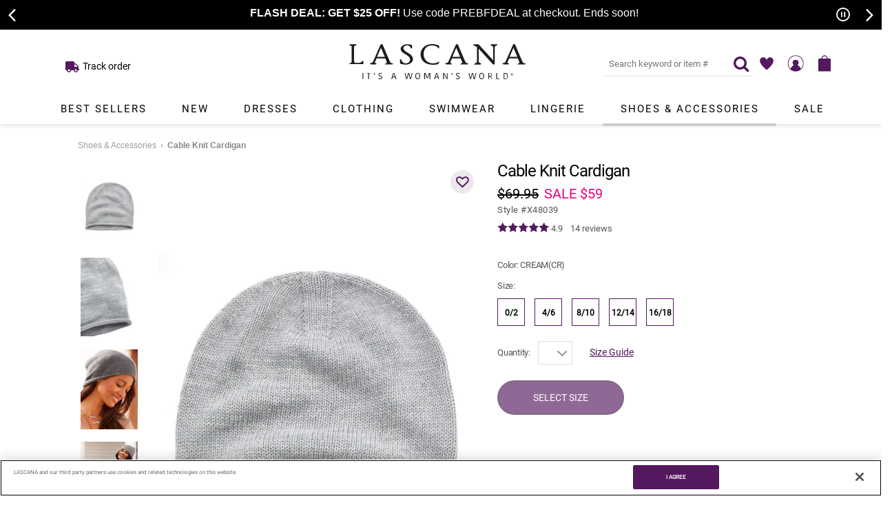

--- FILE ---
content_type: text/html; charset=utf-8
request_url: https://www.lascana.com/Rolled-Edge-Knit-Beanie,6107?ThumbProductID=32310&ThumbProductColorID=GY
body_size: 70975
content:

<!DOCTYPE HTML>
<html xmlns="http://www.w3.org/1999/xhtml" prefix="og: http://ogp.me/ns#" lang="en">
<head id="ctl00_htmlHead"><script type="text/javascript">window.NREUM||(NREUM={});NREUM.info = {"beacon":"bam.nr-data.net","errorBeacon":"bam.nr-data.net","licenseKey":"NRJS-c0164390bf2f1851b49","applicationID":"264999937","transactionName":"M1JUMRAAWhcHWxBRXQoYdzYyTkINA08USl0AQlURTABHFB4=","queueTime":0,"applicationTime":135,"agent":"","atts":"HxVXR1gaFgoUFhBKWxR+UkdYQwJcUAoFCAtcAwVTUlUHAVQaGUU="}</script><script type="text/javascript">(window.NREUM||(NREUM={})).init={privacy:{cookies_enabled:true},ajax:{deny_list:["bam.nr-data.net"]},feature_flags:["soft_nav"],distributed_tracing:{enabled:true}};(window.NREUM||(NREUM={})).loader_config={agentID:"601577530",accountID:"7032038",trustKey:"7032038",xpid:"UwYEU1ZQABACUlVbDggOVVM=",licenseKey:"NRJS-c0164390bf2f1851b49",applicationID:"264999937",browserID:"601577530"};;/*! For license information please see nr-loader-spa-1.303.0.min.js.LICENSE.txt */
(()=>{var e,t,r={384:(e,t,r)=>{"use strict";r.d(t,{NT:()=>s,US:()=>d,Zm:()=>a,bQ:()=>u,dV:()=>c,pV:()=>l});var n=r(6154),i=r(1863),o=r(1910);const s={beacon:"bam.nr-data.net",errorBeacon:"bam.nr-data.net"};function a(){return n.gm.NREUM||(n.gm.NREUM={}),void 0===n.gm.newrelic&&(n.gm.newrelic=n.gm.NREUM),n.gm.NREUM}function c(){let e=a();return e.o||(e.o={ST:n.gm.setTimeout,SI:n.gm.setImmediate||n.gm.setInterval,CT:n.gm.clearTimeout,XHR:n.gm.XMLHttpRequest,REQ:n.gm.Request,EV:n.gm.Event,PR:n.gm.Promise,MO:n.gm.MutationObserver,FETCH:n.gm.fetch,WS:n.gm.WebSocket},(0,o.i)(...Object.values(e.o))),e}function u(e,t){let r=a();r.initializedAgents??={},t.initializedAt={ms:(0,i.t)(),date:new Date},r.initializedAgents[e]=t}function d(e,t){a()[e]=t}function l(){return function(){let e=a();const t=e.info||{};e.info={beacon:s.beacon,errorBeacon:s.errorBeacon,...t}}(),function(){let e=a();const t=e.init||{};e.init={...t}}(),c(),function(){let e=a();const t=e.loader_config||{};e.loader_config={...t}}(),a()}},782:(e,t,r)=>{"use strict";r.d(t,{T:()=>n});const n=r(860).K7.pageViewTiming},860:(e,t,r)=>{"use strict";r.d(t,{$J:()=>d,K7:()=>c,P3:()=>u,XX:()=>i,Yy:()=>a,df:()=>o,qY:()=>n,v4:()=>s});const n="events",i="jserrors",o="browser/blobs",s="rum",a="browser/logs",c={ajax:"ajax",genericEvents:"generic_events",jserrors:i,logging:"logging",metrics:"metrics",pageAction:"page_action",pageViewEvent:"page_view_event",pageViewTiming:"page_view_timing",sessionReplay:"session_replay",sessionTrace:"session_trace",softNav:"soft_navigations",spa:"spa"},u={[c.pageViewEvent]:1,[c.pageViewTiming]:2,[c.metrics]:3,[c.jserrors]:4,[c.spa]:5,[c.ajax]:6,[c.sessionTrace]:7,[c.softNav]:8,[c.sessionReplay]:9,[c.logging]:10,[c.genericEvents]:11},d={[c.pageViewEvent]:s,[c.pageViewTiming]:n,[c.ajax]:n,[c.spa]:n,[c.softNav]:n,[c.metrics]:i,[c.jserrors]:i,[c.sessionTrace]:o,[c.sessionReplay]:o,[c.logging]:a,[c.genericEvents]:"ins"}},944:(e,t,r)=>{"use strict";r.d(t,{R:()=>i});var n=r(3241);function i(e,t){"function"==typeof console.debug&&(console.debug("New Relic Warning: https://github.com/newrelic/newrelic-browser-agent/blob/main/docs/warning-codes.md#".concat(e),t),(0,n.W)({agentIdentifier:null,drained:null,type:"data",name:"warn",feature:"warn",data:{code:e,secondary:t}}))}},993:(e,t,r)=>{"use strict";r.d(t,{A$:()=>o,ET:()=>s,TZ:()=>a,p_:()=>i});var n=r(860);const i={ERROR:"ERROR",WARN:"WARN",INFO:"INFO",DEBUG:"DEBUG",TRACE:"TRACE"},o={OFF:0,ERROR:1,WARN:2,INFO:3,DEBUG:4,TRACE:5},s="log",a=n.K7.logging},1687:(e,t,r)=>{"use strict";r.d(t,{Ak:()=>u,Ze:()=>f,x3:()=>d});var n=r(3241),i=r(7836),o=r(3606),s=r(860),a=r(2646);const c={};function u(e,t){const r={staged:!1,priority:s.P3[t]||0};l(e),c[e].get(t)||c[e].set(t,r)}function d(e,t){e&&c[e]&&(c[e].get(t)&&c[e].delete(t),p(e,t,!1),c[e].size&&h(e))}function l(e){if(!e)throw new Error("agentIdentifier required");c[e]||(c[e]=new Map)}function f(e="",t="feature",r=!1){if(l(e),!e||!c[e].get(t)||r)return p(e,t);c[e].get(t).staged=!0,h(e)}function h(e){const t=Array.from(c[e]);t.every(([e,t])=>t.staged)&&(t.sort((e,t)=>e[1].priority-t[1].priority),t.forEach(([t])=>{c[e].delete(t),p(e,t)}))}function p(e,t,r=!0){const s=e?i.ee.get(e):i.ee,c=o.i.handlers;if(!s.aborted&&s.backlog&&c){if((0,n.W)({agentIdentifier:e,type:"lifecycle",name:"drain",feature:t}),r){const e=s.backlog[t],r=c[t];if(r){for(let t=0;e&&t<e.length;++t)g(e[t],r);Object.entries(r).forEach(([e,t])=>{Object.values(t||{}).forEach(t=>{t[0]?.on&&t[0]?.context()instanceof a.y&&t[0].on(e,t[1])})})}}s.isolatedBacklog||delete c[t],s.backlog[t]=null,s.emit("drain-"+t,[])}}function g(e,t){var r=e[1];Object.values(t[r]||{}).forEach(t=>{var r=e[0];if(t[0]===r){var n=t[1],i=e[3],o=e[2];n.apply(i,o)}})}},1741:(e,t,r)=>{"use strict";r.d(t,{W:()=>o});var n=r(944),i=r(4261);class o{#e(e,...t){if(this[e]!==o.prototype[e])return this[e](...t);(0,n.R)(35,e)}addPageAction(e,t){return this.#e(i.hG,e,t)}register(e){return this.#e(i.eY,e)}recordCustomEvent(e,t){return this.#e(i.fF,e,t)}setPageViewName(e,t){return this.#e(i.Fw,e,t)}setCustomAttribute(e,t,r){return this.#e(i.cD,e,t,r)}noticeError(e,t){return this.#e(i.o5,e,t)}setUserId(e){return this.#e(i.Dl,e)}setApplicationVersion(e){return this.#e(i.nb,e)}setErrorHandler(e){return this.#e(i.bt,e)}addRelease(e,t){return this.#e(i.k6,e,t)}log(e,t){return this.#e(i.$9,e,t)}start(){return this.#e(i.d3)}finished(e){return this.#e(i.BL,e)}recordReplay(){return this.#e(i.CH)}pauseReplay(){return this.#e(i.Tb)}addToTrace(e){return this.#e(i.U2,e)}setCurrentRouteName(e){return this.#e(i.PA,e)}interaction(e){return this.#e(i.dT,e)}wrapLogger(e,t,r){return this.#e(i.Wb,e,t,r)}measure(e,t){return this.#e(i.V1,e,t)}consent(e){return this.#e(i.Pv,e)}}},1863:(e,t,r)=>{"use strict";function n(){return Math.floor(performance.now())}r.d(t,{t:()=>n})},1910:(e,t,r)=>{"use strict";r.d(t,{i:()=>o});var n=r(944);const i=new Map;function o(...e){return e.every(e=>{if(i.has(e))return i.get(e);const t="function"==typeof e&&e.toString().includes("[native code]");return t||(0,n.R)(64,e?.name||e?.toString()),i.set(e,t),t})}},2555:(e,t,r)=>{"use strict";r.d(t,{D:()=>a,f:()=>s});var n=r(384),i=r(8122);const o={beacon:n.NT.beacon,errorBeacon:n.NT.errorBeacon,licenseKey:void 0,applicationID:void 0,sa:void 0,queueTime:void 0,applicationTime:void 0,ttGuid:void 0,user:void 0,account:void 0,product:void 0,extra:void 0,jsAttributes:{},userAttributes:void 0,atts:void 0,transactionName:void 0,tNamePlain:void 0};function s(e){try{return!!e.licenseKey&&!!e.errorBeacon&&!!e.applicationID}catch(e){return!1}}const a=e=>(0,i.a)(e,o)},2614:(e,t,r)=>{"use strict";r.d(t,{BB:()=>s,H3:()=>n,g:()=>u,iL:()=>c,tS:()=>a,uh:()=>i,wk:()=>o});const n="NRBA",i="SESSION",o=144e5,s=18e5,a={STARTED:"session-started",PAUSE:"session-pause",RESET:"session-reset",RESUME:"session-resume",UPDATE:"session-update"},c={SAME_TAB:"same-tab",CROSS_TAB:"cross-tab"},u={OFF:0,FULL:1,ERROR:2}},2646:(e,t,r)=>{"use strict";r.d(t,{y:()=>n});class n{constructor(e){this.contextId=e}}},2843:(e,t,r)=>{"use strict";r.d(t,{u:()=>i});var n=r(3878);function i(e,t=!1,r,i){(0,n.DD)("visibilitychange",function(){if(t)return void("hidden"===document.visibilityState&&e());e(document.visibilityState)},r,i)}},3241:(e,t,r)=>{"use strict";r.d(t,{W:()=>o});var n=r(6154);const i="newrelic";function o(e={}){try{n.gm.dispatchEvent(new CustomEvent(i,{detail:e}))}catch(e){}}},3304:(e,t,r)=>{"use strict";r.d(t,{A:()=>o});var n=r(7836);const i=()=>{const e=new WeakSet;return(t,r)=>{if("object"==typeof r&&null!==r){if(e.has(r))return;e.add(r)}return r}};function o(e){try{return JSON.stringify(e,i())??""}catch(e){try{n.ee.emit("internal-error",[e])}catch(e){}return""}}},3333:(e,t,r)=>{"use strict";r.d(t,{$v:()=>d,TZ:()=>n,Xh:()=>c,Zp:()=>i,kd:()=>u,mq:()=>a,nf:()=>s,qN:()=>o});const n=r(860).K7.genericEvents,i=["auxclick","click","copy","keydown","paste","scrollend"],o=["focus","blur"],s=4,a=1e3,c=2e3,u=["PageAction","UserAction","BrowserPerformance"],d={RESOURCES:"experimental.resources",REGISTER:"register"}},3434:(e,t,r)=>{"use strict";r.d(t,{Jt:()=>o,YM:()=>u});var n=r(7836),i=r(5607);const o="nr@original:".concat(i.W),s=50;var a=Object.prototype.hasOwnProperty,c=!1;function u(e,t){return e||(e=n.ee),r.inPlace=function(e,t,n,i,o){n||(n="");const s="-"===n.charAt(0);for(let a=0;a<t.length;a++){const c=t[a],u=e[c];l(u)||(e[c]=r(u,s?c+n:n,i,c,o))}},r.flag=o,r;function r(t,r,n,c,u){return l(t)?t:(r||(r=""),nrWrapper[o]=t,function(e,t,r){if(Object.defineProperty&&Object.keys)try{return Object.keys(e).forEach(function(r){Object.defineProperty(t,r,{get:function(){return e[r]},set:function(t){return e[r]=t,t}})}),t}catch(e){d([e],r)}for(var n in e)a.call(e,n)&&(t[n]=e[n])}(t,nrWrapper,e),nrWrapper);function nrWrapper(){var o,a,l,f;let h;try{a=this,o=[...arguments],l="function"==typeof n?n(o,a):n||{}}catch(t){d([t,"",[o,a,c],l],e)}i(r+"start",[o,a,c],l,u);const p=performance.now();let g;try{return f=t.apply(a,o),g=performance.now(),f}catch(e){throw g=performance.now(),i(r+"err",[o,a,e],l,u),h=e,h}finally{const e=g-p,t={start:p,end:g,duration:e,isLongTask:e>=s,methodName:c,thrownError:h};t.isLongTask&&i("long-task",[t,a],l,u),i(r+"end",[o,a,f],l,u)}}}function i(r,n,i,o){if(!c||t){var s=c;c=!0;try{e.emit(r,n,i,t,o)}catch(t){d([t,r,n,i],e)}c=s}}}function d(e,t){t||(t=n.ee);try{t.emit("internal-error",e)}catch(e){}}function l(e){return!(e&&"function"==typeof e&&e.apply&&!e[o])}},3606:(e,t,r)=>{"use strict";r.d(t,{i:()=>o});var n=r(9908);o.on=s;var i=o.handlers={};function o(e,t,r,o){s(o||n.d,i,e,t,r)}function s(e,t,r,i,o){o||(o="feature"),e||(e=n.d);var s=t[o]=t[o]||{};(s[r]=s[r]||[]).push([e,i])}},3738:(e,t,r)=>{"use strict";r.d(t,{He:()=>i,Kp:()=>a,Lc:()=>u,Rz:()=>d,TZ:()=>n,bD:()=>o,d3:()=>s,jx:()=>l,sl:()=>f,uP:()=>c});const n=r(860).K7.sessionTrace,i="bstResource",o="resource",s="-start",a="-end",c="fn"+s,u="fn"+a,d="pushState",l=1e3,f=3e4},3785:(e,t,r)=>{"use strict";r.d(t,{R:()=>c,b:()=>u});var n=r(9908),i=r(1863),o=r(860),s=r(8154),a=r(993);function c(e,t,r={},c=a.p_.INFO,u,d=(0,i.t)()){(0,n.p)(s.xV,["API/logging/".concat(c.toLowerCase(),"/called")],void 0,o.K7.metrics,e),(0,n.p)(a.ET,[d,t,r,c,u],void 0,o.K7.logging,e)}function u(e){return"string"==typeof e&&Object.values(a.p_).some(t=>t===e.toUpperCase().trim())}},3878:(e,t,r)=>{"use strict";function n(e,t){return{capture:e,passive:!1,signal:t}}function i(e,t,r=!1,i){window.addEventListener(e,t,n(r,i))}function o(e,t,r=!1,i){document.addEventListener(e,t,n(r,i))}r.d(t,{DD:()=>o,jT:()=>n,sp:()=>i})},3962:(e,t,r)=>{"use strict";r.d(t,{AM:()=>s,O2:()=>l,OV:()=>o,Qu:()=>f,TZ:()=>c,ih:()=>h,pP:()=>a,t1:()=>d,tC:()=>i,wD:()=>u});var n=r(860);const i=["click","keydown","submit"],o="popstate",s="api",a="initialPageLoad",c=n.K7.softNav,u=5e3,d=500,l={INITIAL_PAGE_LOAD:"",ROUTE_CHANGE:1,UNSPECIFIED:2},f={INTERACTION:1,AJAX:2,CUSTOM_END:3,CUSTOM_TRACER:4},h={IP:"in progress",PF:"pending finish",FIN:"finished",CAN:"cancelled"}},4234:(e,t,r)=>{"use strict";r.d(t,{W:()=>o});var n=r(7836),i=r(1687);class o{constructor(e,t){this.agentIdentifier=e,this.ee=n.ee.get(e),this.featureName=t,this.blocked=!1}deregisterDrain(){(0,i.x3)(this.agentIdentifier,this.featureName)}}},4261:(e,t,r)=>{"use strict";r.d(t,{$9:()=>d,BL:()=>c,CH:()=>p,Dl:()=>R,Fw:()=>w,PA:()=>v,Pl:()=>n,Pv:()=>A,Tb:()=>f,U2:()=>s,V1:()=>E,Wb:()=>T,bt:()=>y,cD:()=>b,d3:()=>x,dT:()=>u,eY:()=>g,fF:()=>h,hG:()=>o,hw:()=>i,k6:()=>a,nb:()=>m,o5:()=>l});const n="api-",i=n+"ixn-",o="addPageAction",s="addToTrace",a="addRelease",c="finished",u="interaction",d="log",l="noticeError",f="pauseReplay",h="recordCustomEvent",p="recordReplay",g="register",m="setApplicationVersion",v="setCurrentRouteName",b="setCustomAttribute",y="setErrorHandler",w="setPageViewName",R="setUserId",x="start",T="wrapLogger",E="measure",A="consent"},4387:(e,t,r)=>{"use strict";function n(e={}){return!(!e.id||!e.name)}function i(e){return"string"==typeof e&&e.trim().length<501||"number"==typeof e}function o(e,t){if(2!==t?.harvestEndpointVersion)return{};const r=t.agentRef.runtime.appMetadata.agents[0].entityGuid;return n(e)?{"mfe.id":e.id,"mfe.name":e.name,eventSource:e.eventSource,"parent.id":e.parent?.id||r}:{"entity.guid":r,appId:t.agentRef.info.applicationID}}r.d(t,{Ux:()=>o,c7:()=>n,yo:()=>i})},5205:(e,t,r)=>{"use strict";r.d(t,{j:()=>_});var n=r(384),i=r(1741);var o=r(2555),s=r(3333);const a=e=>{if(!e||"string"!=typeof e)return!1;try{document.createDocumentFragment().querySelector(e)}catch{return!1}return!0};var c=r(2614),u=r(944),d=r(8122);const l="[data-nr-mask]",f=e=>(0,d.a)(e,(()=>{const e={feature_flags:[],experimental:{allow_registered_children:!1,resources:!1},mask_selector:"*",block_selector:"[data-nr-block]",mask_input_options:{color:!1,date:!1,"datetime-local":!1,email:!1,month:!1,number:!1,range:!1,search:!1,tel:!1,text:!1,time:!1,url:!1,week:!1,textarea:!1,select:!1,password:!0}};return{ajax:{deny_list:void 0,block_internal:!0,enabled:!0,autoStart:!0},api:{get allow_registered_children(){return e.feature_flags.includes(s.$v.REGISTER)||e.experimental.allow_registered_children},set allow_registered_children(t){e.experimental.allow_registered_children=t},duplicate_registered_data:!1},browser_consent_mode:{enabled:!1},distributed_tracing:{enabled:void 0,exclude_newrelic_header:void 0,cors_use_newrelic_header:void 0,cors_use_tracecontext_headers:void 0,allowed_origins:void 0},get feature_flags(){return e.feature_flags},set feature_flags(t){e.feature_flags=t},generic_events:{enabled:!0,autoStart:!0},harvest:{interval:30},jserrors:{enabled:!0,autoStart:!0},logging:{enabled:!0,autoStart:!0},metrics:{enabled:!0,autoStart:!0},obfuscate:void 0,page_action:{enabled:!0},page_view_event:{enabled:!0,autoStart:!0},page_view_timing:{enabled:!0,autoStart:!0},performance:{capture_marks:!1,capture_measures:!1,capture_detail:!0,resources:{get enabled(){return e.feature_flags.includes(s.$v.RESOURCES)||e.experimental.resources},set enabled(t){e.experimental.resources=t},asset_types:[],first_party_domains:[],ignore_newrelic:!0}},privacy:{cookies_enabled:!0},proxy:{assets:void 0,beacon:void 0},session:{expiresMs:c.wk,inactiveMs:c.BB},session_replay:{autoStart:!0,enabled:!1,preload:!1,sampling_rate:10,error_sampling_rate:100,collect_fonts:!1,inline_images:!1,fix_stylesheets:!0,mask_all_inputs:!0,get mask_text_selector(){return e.mask_selector},set mask_text_selector(t){a(t)?e.mask_selector="".concat(t,",").concat(l):""===t||null===t?e.mask_selector=l:(0,u.R)(5,t)},get block_class(){return"nr-block"},get ignore_class(){return"nr-ignore"},get mask_text_class(){return"nr-mask"},get block_selector(){return e.block_selector},set block_selector(t){a(t)?e.block_selector+=",".concat(t):""!==t&&(0,u.R)(6,t)},get mask_input_options(){return e.mask_input_options},set mask_input_options(t){t&&"object"==typeof t?e.mask_input_options={...t,password:!0}:(0,u.R)(7,t)}},session_trace:{enabled:!0,autoStart:!0},soft_navigations:{enabled:!0,autoStart:!0},spa:{enabled:!0,autoStart:!0},ssl:void 0,user_actions:{enabled:!0,elementAttributes:["id","className","tagName","type"]}}})());var h=r(6154),p=r(9324);let g=0;const m={buildEnv:p.F3,distMethod:p.Xs,version:p.xv,originTime:h.WN},v={consented:!1},b={appMetadata:{},get consented(){return this.session?.state?.consent||v.consented},set consented(e){v.consented=e},customTransaction:void 0,denyList:void 0,disabled:!1,harvester:void 0,isolatedBacklog:!1,isRecording:!1,loaderType:void 0,maxBytes:3e4,obfuscator:void 0,onerror:void 0,ptid:void 0,releaseIds:{},session:void 0,timeKeeper:void 0,registeredEntities:[],jsAttributesMetadata:{bytes:0},get harvestCount(){return++g}},y=e=>{const t=(0,d.a)(e,b),r=Object.keys(m).reduce((e,t)=>(e[t]={value:m[t],writable:!1,configurable:!0,enumerable:!0},e),{});return Object.defineProperties(t,r)};var w=r(5701);const R=e=>{const t=e.startsWith("http");e+="/",r.p=t?e:"https://"+e};var x=r(7836),T=r(3241);const E={accountID:void 0,trustKey:void 0,agentID:void 0,licenseKey:void 0,applicationID:void 0,xpid:void 0},A=e=>(0,d.a)(e,E),S=new Set;function _(e,t={},r,s){let{init:a,info:c,loader_config:u,runtime:d={},exposed:l=!0}=t;if(!c){const e=(0,n.pV)();a=e.init,c=e.info,u=e.loader_config}e.init=f(a||{}),e.loader_config=A(u||{}),c.jsAttributes??={},h.bv&&(c.jsAttributes.isWorker=!0),e.info=(0,o.D)(c);const p=e.init,g=[c.beacon,c.errorBeacon];S.has(e.agentIdentifier)||(p.proxy.assets&&(R(p.proxy.assets),g.push(p.proxy.assets)),p.proxy.beacon&&g.push(p.proxy.beacon),e.beacons=[...g],function(e){const t=(0,n.pV)();Object.getOwnPropertyNames(i.W.prototype).forEach(r=>{const n=i.W.prototype[r];if("function"!=typeof n||"constructor"===n)return;let o=t[r];e[r]&&!1!==e.exposed&&"micro-agent"!==e.runtime?.loaderType&&(t[r]=(...t)=>{const n=e[r](...t);return o?o(...t):n})})}(e),(0,n.US)("activatedFeatures",w.B),e.runSoftNavOverSpa&&=!0===p.soft_navigations.enabled&&p.feature_flags.includes("soft_nav")),d.denyList=[...p.ajax.deny_list||[],...p.ajax.block_internal?g:[]],d.ptid=e.agentIdentifier,d.loaderType=r,e.runtime=y(d),S.has(e.agentIdentifier)||(e.ee=x.ee.get(e.agentIdentifier),e.exposed=l,(0,T.W)({agentIdentifier:e.agentIdentifier,drained:!!w.B?.[e.agentIdentifier],type:"lifecycle",name:"initialize",feature:void 0,data:e.config})),S.add(e.agentIdentifier)}},5270:(e,t,r)=>{"use strict";r.d(t,{Aw:()=>s,SR:()=>o,rF:()=>a});var n=r(384),i=r(7767);function o(e){return!!(0,n.dV)().o.MO&&(0,i.V)(e)&&!0===e?.session_trace.enabled}function s(e){return!0===e?.session_replay.preload&&o(e)}function a(e,t){try{if("string"==typeof t?.type){if("password"===t.type.toLowerCase())return"*".repeat(e?.length||0);if(void 0!==t?.dataset?.nrUnmask||t?.classList?.contains("nr-unmask"))return e}}catch(e){}return"string"==typeof e?e.replace(/[\S]/g,"*"):"*".repeat(e?.length||0)}},5289:(e,t,r)=>{"use strict";r.d(t,{GG:()=>o,Qr:()=>a,sB:()=>s});var n=r(3878);function i(){return"undefined"==typeof document||"complete"===document.readyState}function o(e,t){if(i())return e();(0,n.sp)("load",e,t)}function s(e){if(i())return e();(0,n.DD)("DOMContentLoaded",e)}function a(e){if(i())return e();(0,n.sp)("popstate",e)}},5607:(e,t,r)=>{"use strict";r.d(t,{W:()=>n});const n=(0,r(9566).bz)()},5701:(e,t,r)=>{"use strict";r.d(t,{B:()=>o,t:()=>s});var n=r(3241);const i=new Set,o={};function s(e,t){const r=t.agentIdentifier;o[r]??={},e&&"object"==typeof e&&(i.has(r)||(t.ee.emit("rumresp",[e]),o[r]=e,i.add(r),(0,n.W)({agentIdentifier:r,loaded:!0,drained:!0,type:"lifecycle",name:"load",feature:void 0,data:e})))}},6154:(e,t,r)=>{"use strict";r.d(t,{A4:()=>a,OF:()=>d,RI:()=>i,WN:()=>h,bv:()=>o,gm:()=>s,lR:()=>f,m:()=>u,mw:()=>c,sb:()=>l});var n=r(1863);const i="undefined"!=typeof window&&!!window.document,o="undefined"!=typeof WorkerGlobalScope&&("undefined"!=typeof self&&self instanceof WorkerGlobalScope&&self.navigator instanceof WorkerNavigator||"undefined"!=typeof globalThis&&globalThis instanceof WorkerGlobalScope&&globalThis.navigator instanceof WorkerNavigator),s=i?window:"undefined"!=typeof WorkerGlobalScope&&("undefined"!=typeof self&&self instanceof WorkerGlobalScope&&self||"undefined"!=typeof globalThis&&globalThis instanceof WorkerGlobalScope&&globalThis),a="complete"===s?.document?.readyState,c=Boolean("hidden"===s?.document?.visibilityState),u=""+s?.location,d=/iPad|iPhone|iPod/.test(s.navigator?.userAgent),l=d&&"undefined"==typeof SharedWorker,f=(()=>{const e=s.navigator?.userAgent?.match(/Firefox[/\s](\d+\.\d+)/);return Array.isArray(e)&&e.length>=2?+e[1]:0})(),h=Date.now()-(0,n.t)()},6344:(e,t,r)=>{"use strict";r.d(t,{BB:()=>d,Qb:()=>l,TZ:()=>i,Ug:()=>s,Vh:()=>o,_s:()=>a,bc:()=>u,yP:()=>c});var n=r(2614);const i=r(860).K7.sessionReplay,o="errorDuringReplay",s=.12,a={DomContentLoaded:0,Load:1,FullSnapshot:2,IncrementalSnapshot:3,Meta:4,Custom:5},c={[n.g.ERROR]:15e3,[n.g.FULL]:3e5,[n.g.OFF]:0},u={RESET:{message:"Session was reset",sm:"Reset"},IMPORT:{message:"Recorder failed to import",sm:"Import"},TOO_MANY:{message:"429: Too Many Requests",sm:"Too-Many"},TOO_BIG:{message:"Payload was too large",sm:"Too-Big"},CROSS_TAB:{message:"Session Entity was set to OFF on another tab",sm:"Cross-Tab"},ENTITLEMENTS:{message:"Session Replay is not allowed and will not be started",sm:"Entitlement"}},d=5e3,l={API:"api",RESUME:"resume",SWITCH_TO_FULL:"switchToFull",INITIALIZE:"initialize",PRELOAD:"preload"}},6389:(e,t,r)=>{"use strict";function n(e,t=500,r={}){const n=r?.leading||!1;let i;return(...r)=>{n&&void 0===i&&(e.apply(this,r),i=setTimeout(()=>{i=clearTimeout(i)},t)),n||(clearTimeout(i),i=setTimeout(()=>{e.apply(this,r)},t))}}function i(e){let t=!1;return(...r)=>{t||(t=!0,e.apply(this,r))}}r.d(t,{J:()=>i,s:()=>n})},6630:(e,t,r)=>{"use strict";r.d(t,{T:()=>n});const n=r(860).K7.pageViewEvent},6774:(e,t,r)=>{"use strict";r.d(t,{T:()=>n});const n=r(860).K7.jserrors},7295:(e,t,r)=>{"use strict";r.d(t,{Xv:()=>s,gX:()=>i,iW:()=>o});var n=[];function i(e){if(!e||o(e))return!1;if(0===n.length)return!0;for(var t=0;t<n.length;t++){var r=n[t];if("*"===r.hostname)return!1;if(a(r.hostname,e.hostname)&&c(r.pathname,e.pathname))return!1}return!0}function o(e){return void 0===e.hostname}function s(e){if(n=[],e&&e.length)for(var t=0;t<e.length;t++){let r=e[t];if(!r)continue;0===r.indexOf("http://")?r=r.substring(7):0===r.indexOf("https://")&&(r=r.substring(8));const i=r.indexOf("/");let o,s;i>0?(o=r.substring(0,i),s=r.substring(i)):(o=r,s="");let[a]=o.split(":");n.push({hostname:a,pathname:s})}}function a(e,t){return!(e.length>t.length)&&t.indexOf(e)===t.length-e.length}function c(e,t){return 0===e.indexOf("/")&&(e=e.substring(1)),0===t.indexOf("/")&&(t=t.substring(1)),""===e||e===t}},7378:(e,t,r)=>{"use strict";r.d(t,{$p:()=>x,BR:()=>b,Kp:()=>R,L3:()=>y,Lc:()=>c,NC:()=>o,SG:()=>d,TZ:()=>i,U6:()=>p,UT:()=>m,d3:()=>w,dT:()=>f,e5:()=>E,gx:()=>v,l9:()=>l,oW:()=>h,op:()=>g,rw:()=>u,tH:()=>A,uP:()=>a,wW:()=>T,xq:()=>s});var n=r(384);const i=r(860).K7.spa,o=["click","submit","keypress","keydown","keyup","change"],s=999,a="fn-start",c="fn-end",u="cb-start",d="api-ixn-",l="remaining",f="interaction",h="spaNode",p="jsonpNode",g="fetch-start",m="fetch-done",v="fetch-body-",b="jsonp-end",y=(0,n.dV)().o.ST,w="-start",R="-end",x="-body",T="cb"+R,E="jsTime",A="fetch"},7485:(e,t,r)=>{"use strict";r.d(t,{D:()=>i});var n=r(6154);function i(e){if(0===(e||"").indexOf("data:"))return{protocol:"data"};try{const t=new URL(e,location.href),r={port:t.port,hostname:t.hostname,pathname:t.pathname,search:t.search,protocol:t.protocol.slice(0,t.protocol.indexOf(":")),sameOrigin:t.protocol===n.gm?.location?.protocol&&t.host===n.gm?.location?.host};return r.port&&""!==r.port||("http:"===t.protocol&&(r.port="80"),"https:"===t.protocol&&(r.port="443")),r.pathname&&""!==r.pathname?r.pathname.startsWith("/")||(r.pathname="/".concat(r.pathname)):r.pathname="/",r}catch(e){return{}}}},7699:(e,t,r)=>{"use strict";r.d(t,{It:()=>o,KC:()=>a,No:()=>i,qh:()=>s});var n=r(860);const i=16e3,o=1e6,s="SESSION_ERROR",a={[n.K7.logging]:!0,[n.K7.genericEvents]:!1,[n.K7.jserrors]:!1,[n.K7.ajax]:!1}},7767:(e,t,r)=>{"use strict";r.d(t,{V:()=>i});var n=r(6154);const i=e=>n.RI&&!0===e?.privacy.cookies_enabled},7836:(e,t,r)=>{"use strict";r.d(t,{P:()=>a,ee:()=>c});var n=r(384),i=r(8990),o=r(2646),s=r(5607);const a="nr@context:".concat(s.W),c=function e(t,r){var n={},s={},d={},l=!1;try{l=16===r.length&&u.initializedAgents?.[r]?.runtime.isolatedBacklog}catch(e){}var f={on:p,addEventListener:p,removeEventListener:function(e,t){var r=n[e];if(!r)return;for(var i=0;i<r.length;i++)r[i]===t&&r.splice(i,1)},emit:function(e,r,n,i,o){!1!==o&&(o=!0);if(c.aborted&&!i)return;t&&o&&t.emit(e,r,n);var a=h(n);g(e).forEach(e=>{e.apply(a,r)});var u=v()[s[e]];u&&u.push([f,e,r,a]);return a},get:m,listeners:g,context:h,buffer:function(e,t){const r=v();if(t=t||"feature",f.aborted)return;Object.entries(e||{}).forEach(([e,n])=>{s[n]=t,t in r||(r[t]=[])})},abort:function(){f._aborted=!0,Object.keys(f.backlog).forEach(e=>{delete f.backlog[e]})},isBuffering:function(e){return!!v()[s[e]]},debugId:r,backlog:l?{}:t&&"object"==typeof t.backlog?t.backlog:{},isolatedBacklog:l};return Object.defineProperty(f,"aborted",{get:()=>{let e=f._aborted||!1;return e||(t&&(e=t.aborted),e)}}),f;function h(e){return e&&e instanceof o.y?e:e?(0,i.I)(e,a,()=>new o.y(a)):new o.y(a)}function p(e,t){n[e]=g(e).concat(t)}function g(e){return n[e]||[]}function m(t){return d[t]=d[t]||e(f,t)}function v(){return f.backlog}}(void 0,"globalEE"),u=(0,n.Zm)();u.ee||(u.ee=c)},8122:(e,t,r)=>{"use strict";r.d(t,{a:()=>i});var n=r(944);function i(e,t){try{if(!e||"object"!=typeof e)return(0,n.R)(3);if(!t||"object"!=typeof t)return(0,n.R)(4);const r=Object.create(Object.getPrototypeOf(t),Object.getOwnPropertyDescriptors(t)),o=0===Object.keys(r).length?e:r;for(let s in o)if(void 0!==e[s])try{if(null===e[s]){r[s]=null;continue}Array.isArray(e[s])&&Array.isArray(t[s])?r[s]=Array.from(new Set([...e[s],...t[s]])):"object"==typeof e[s]&&"object"==typeof t[s]?r[s]=i(e[s],t[s]):r[s]=e[s]}catch(e){r[s]||(0,n.R)(1,e)}return r}catch(e){(0,n.R)(2,e)}}},8139:(e,t,r)=>{"use strict";r.d(t,{u:()=>f});var n=r(7836),i=r(3434),o=r(8990),s=r(6154);const a={},c=s.gm.XMLHttpRequest,u="addEventListener",d="removeEventListener",l="nr@wrapped:".concat(n.P);function f(e){var t=function(e){return(e||n.ee).get("events")}(e);if(a[t.debugId]++)return t;a[t.debugId]=1;var r=(0,i.YM)(t,!0);function f(e){r.inPlace(e,[u,d],"-",p)}function p(e,t){return e[1]}return"getPrototypeOf"in Object&&(s.RI&&h(document,f),c&&h(c.prototype,f),h(s.gm,f)),t.on(u+"-start",function(e,t){var n=e[1];if(null!==n&&("function"==typeof n||"object"==typeof n)&&"newrelic"!==e[0]){var i=(0,o.I)(n,l,function(){var e={object:function(){if("function"!=typeof n.handleEvent)return;return n.handleEvent.apply(n,arguments)},function:n}[typeof n];return e?r(e,"fn-",null,e.name||"anonymous"):n});this.wrapped=e[1]=i}}),t.on(d+"-start",function(e){e[1]=this.wrapped||e[1]}),t}function h(e,t,...r){let n=e;for(;"object"==typeof n&&!Object.prototype.hasOwnProperty.call(n,u);)n=Object.getPrototypeOf(n);n&&t(n,...r)}},8154:(e,t,r)=>{"use strict";r.d(t,{z_:()=>o,XG:()=>a,TZ:()=>n,rs:()=>i,xV:()=>s});r(6154),r(9566),r(384);const n=r(860).K7.metrics,i="sm",o="cm",s="storeSupportabilityMetrics",a="storeEventMetrics"},8374:(e,t,r)=>{r.nc=(()=>{try{return document?.currentScript?.nonce}catch(e){}return""})()},8990:(e,t,r)=>{"use strict";r.d(t,{I:()=>i});var n=Object.prototype.hasOwnProperty;function i(e,t,r){if(n.call(e,t))return e[t];var i=r();if(Object.defineProperty&&Object.keys)try{return Object.defineProperty(e,t,{value:i,writable:!0,enumerable:!1}),i}catch(e){}return e[t]=i,i}},9300:(e,t,r)=>{"use strict";r.d(t,{T:()=>n});const n=r(860).K7.ajax},9324:(e,t,r)=>{"use strict";r.d(t,{AJ:()=>s,F3:()=>i,Xs:()=>o,Yq:()=>a,xv:()=>n});const n="1.303.0",i="PROD",o="CDN",s="@newrelic/rrweb",a="1.0.1"},9566:(e,t,r)=>{"use strict";r.d(t,{LA:()=>a,ZF:()=>c,bz:()=>s,el:()=>u});var n=r(6154);const i="xxxxxxxx-xxxx-4xxx-yxxx-xxxxxxxxxxxx";function o(e,t){return e?15&e[t]:16*Math.random()|0}function s(){const e=n.gm?.crypto||n.gm?.msCrypto;let t,r=0;return e&&e.getRandomValues&&(t=e.getRandomValues(new Uint8Array(30))),i.split("").map(e=>"x"===e?o(t,r++).toString(16):"y"===e?(3&o()|8).toString(16):e).join("")}function a(e){const t=n.gm?.crypto||n.gm?.msCrypto;let r,i=0;t&&t.getRandomValues&&(r=t.getRandomValues(new Uint8Array(e)));const s=[];for(var a=0;a<e;a++)s.push(o(r,i++).toString(16));return s.join("")}function c(){return a(16)}function u(){return a(32)}},9908:(e,t,r)=>{"use strict";r.d(t,{d:()=>n,p:()=>i});var n=r(7836).ee.get("handle");function i(e,t,r,i,o){o?(o.buffer([e],i),o.emit(e,t,r)):(n.buffer([e],i),n.emit(e,t,r))}}},n={};function i(e){var t=n[e];if(void 0!==t)return t.exports;var o=n[e]={exports:{}};return r[e](o,o.exports,i),o.exports}i.m=r,i.d=(e,t)=>{for(var r in t)i.o(t,r)&&!i.o(e,r)&&Object.defineProperty(e,r,{enumerable:!0,get:t[r]})},i.f={},i.e=e=>Promise.all(Object.keys(i.f).reduce((t,r)=>(i.f[r](e,t),t),[])),i.u=e=>({212:"nr-spa-compressor",249:"nr-spa-recorder",478:"nr-spa"}[e]+"-1.303.0.min.js"),i.o=(e,t)=>Object.prototype.hasOwnProperty.call(e,t),e={},t="NRBA-1.303.0.PROD:",i.l=(r,n,o,s)=>{if(e[r])e[r].push(n);else{var a,c;if(void 0!==o)for(var u=document.getElementsByTagName("script"),d=0;d<u.length;d++){var l=u[d];if(l.getAttribute("src")==r||l.getAttribute("data-webpack")==t+o){a=l;break}}if(!a){c=!0;var f={478:"sha512-Q1pLqcoiNmLHv0rtq3wFkJBA3kofBdRJl0ExDl0mTuAoCBd0qe/1J0XWrDlQKuNlUryL6aZfVkAMPLmoikWIoQ==",249:"sha512-695ZzudsxlMtHKnpDNvkMlJd3tdMtY03IQKVCw9SX12tjUC+f7Nrx5tnWO72Vg9RFf6DSY6wVmM3cEkRM12kkQ==",212:"sha512-18Gx1wIBsppcn0AnKFhwgw4IciNgFxiw3J74W393Ape+wtg4hlg7t6SBKsIE/Dk/tfl2yltgcgBFvYRs283AFg=="};(a=document.createElement("script")).charset="utf-8",i.nc&&a.setAttribute("nonce",i.nc),a.setAttribute("data-webpack",t+o),a.src=r,0!==a.src.indexOf(window.location.origin+"/")&&(a.crossOrigin="anonymous"),f[s]&&(a.integrity=f[s])}e[r]=[n];var h=(t,n)=>{a.onerror=a.onload=null,clearTimeout(p);var i=e[r];if(delete e[r],a.parentNode&&a.parentNode.removeChild(a),i&&i.forEach(e=>e(n)),t)return t(n)},p=setTimeout(h.bind(null,void 0,{type:"timeout",target:a}),12e4);a.onerror=h.bind(null,a.onerror),a.onload=h.bind(null,a.onload),c&&document.head.appendChild(a)}},i.r=e=>{"undefined"!=typeof Symbol&&Symbol.toStringTag&&Object.defineProperty(e,Symbol.toStringTag,{value:"Module"}),Object.defineProperty(e,"__esModule",{value:!0})},i.p="https://js-agent.newrelic.com/",(()=>{var e={38:0,788:0};i.f.j=(t,r)=>{var n=i.o(e,t)?e[t]:void 0;if(0!==n)if(n)r.push(n[2]);else{var o=new Promise((r,i)=>n=e[t]=[r,i]);r.push(n[2]=o);var s=i.p+i.u(t),a=new Error;i.l(s,r=>{if(i.o(e,t)&&(0!==(n=e[t])&&(e[t]=void 0),n)){var o=r&&("load"===r.type?"missing":r.type),s=r&&r.target&&r.target.src;a.message="Loading chunk "+t+" failed.\n("+o+": "+s+")",a.name="ChunkLoadError",a.type=o,a.request=s,n[1](a)}},"chunk-"+t,t)}};var t=(t,r)=>{var n,o,[s,a,c]=r,u=0;if(s.some(t=>0!==e[t])){for(n in a)i.o(a,n)&&(i.m[n]=a[n]);if(c)c(i)}for(t&&t(r);u<s.length;u++)o=s[u],i.o(e,o)&&e[o]&&e[o][0](),e[o]=0},r=self["webpackChunk:NRBA-1.303.0.PROD"]=self["webpackChunk:NRBA-1.303.0.PROD"]||[];r.forEach(t.bind(null,0)),r.push=t.bind(null,r.push.bind(r))})(),(()=>{"use strict";i(8374);var e=i(9566),t=i(1741);class r extends t.W{agentIdentifier=(0,e.LA)(16)}var n=i(860);const o=Object.values(n.K7);var s=i(5205);var a=i(9908),c=i(1863),u=i(4261),d=i(3241),l=i(944),f=i(5701),h=i(8154);function p(e,t,i,o){const s=o||i;!s||s[e]&&s[e]!==r.prototype[e]||(s[e]=function(){(0,a.p)(h.xV,["API/"+e+"/called"],void 0,n.K7.metrics,i.ee),(0,d.W)({agentIdentifier:i.agentIdentifier,drained:!!f.B?.[i.agentIdentifier],type:"data",name:"api",feature:u.Pl+e,data:{}});try{return t.apply(this,arguments)}catch(e){(0,l.R)(23,e)}})}function g(e,t,r,n,i){const o=e.info;null===r?delete o.jsAttributes[t]:o.jsAttributes[t]=r,(i||null===r)&&(0,a.p)(u.Pl+n,[(0,c.t)(),t,r],void 0,"session",e.ee)}var m=i(1687),v=i(4234),b=i(5289),y=i(6154),w=i(5270),R=i(7767),x=i(6389),T=i(7699);class E extends v.W{constructor(e,t){super(e.agentIdentifier,t),this.agentRef=e,this.abortHandler=void 0,this.featAggregate=void 0,this.loadedSuccessfully=void 0,this.onAggregateImported=new Promise(e=>{this.loadedSuccessfully=e}),this.deferred=Promise.resolve(),!1===e.init[this.featureName].autoStart?this.deferred=new Promise((t,r)=>{this.ee.on("manual-start-all",(0,x.J)(()=>{(0,m.Ak)(e.agentIdentifier,this.featureName),t()}))}):(0,m.Ak)(e.agentIdentifier,t)}importAggregator(e,t,r={}){if(this.featAggregate)return;const n=async()=>{let n;await this.deferred;try{if((0,R.V)(e.init)){const{setupAgentSession:t}=await i.e(478).then(i.bind(i,8766));n=t(e)}}catch(e){(0,l.R)(20,e),this.ee.emit("internal-error",[e]),(0,a.p)(T.qh,[e],void 0,this.featureName,this.ee)}try{if(!this.#t(this.featureName,n,e.init))return(0,m.Ze)(this.agentIdentifier,this.featureName),void this.loadedSuccessfully(!1);const{Aggregate:i}=await t();this.featAggregate=new i(e,r),e.runtime.harvester.initializedAggregates.push(this.featAggregate),this.loadedSuccessfully(!0)}catch(e){(0,l.R)(34,e),this.abortHandler?.(),(0,m.Ze)(this.agentIdentifier,this.featureName,!0),this.loadedSuccessfully(!1),this.ee&&this.ee.abort()}};y.RI?(0,b.GG)(()=>n(),!0):n()}#t(e,t,r){if(this.blocked)return!1;switch(e){case n.K7.sessionReplay:return(0,w.SR)(r)&&!!t;case n.K7.sessionTrace:return!!t;default:return!0}}}var A=i(6630),S=i(2614);class _ extends E{static featureName=A.T;constructor(e){var t;super(e,A.T),this.setupInspectionEvents(e.agentIdentifier),t=e,p(u.Fw,function(e,r){"string"==typeof e&&("/"!==e.charAt(0)&&(e="/"+e),t.runtime.customTransaction=(r||"http://custom.transaction")+e,(0,a.p)(u.Pl+u.Fw,[(0,c.t)()],void 0,void 0,t.ee))},t),this.importAggregator(e,()=>i.e(478).then(i.bind(i,1983)))}setupInspectionEvents(e){const t=(t,r)=>{t&&(0,d.W)({agentIdentifier:e,timeStamp:t.timeStamp,loaded:"complete"===t.target.readyState,type:"window",name:r,data:t.target.location+""})};(0,b.sB)(e=>{t(e,"DOMContentLoaded")}),(0,b.GG)(e=>{t(e,"load")}),(0,b.Qr)(e=>{t(e,"navigate")}),this.ee.on(S.tS.UPDATE,(t,r)=>{(0,d.W)({agentIdentifier:e,type:"lifecycle",name:"session",data:r})})}}var O=i(384);var N=i(2843),I=i(3878),P=i(782);class j extends E{static featureName=P.T;constructor(e){super(e,P.T),y.RI&&((0,N.u)(()=>(0,a.p)("docHidden",[(0,c.t)()],void 0,P.T,this.ee),!0),(0,I.sp)("pagehide",()=>(0,a.p)("winPagehide",[(0,c.t)()],void 0,P.T,this.ee)),this.importAggregator(e,()=>i.e(478).then(i.bind(i,9917))))}}class k extends E{static featureName=h.TZ;constructor(e){super(e,h.TZ),y.RI&&document.addEventListener("securitypolicyviolation",e=>{(0,a.p)(h.xV,["Generic/CSPViolation/Detected"],void 0,this.featureName,this.ee)}),this.importAggregator(e,()=>i.e(478).then(i.bind(i,6555)))}}var C=i(6774),L=i(3304);class H{constructor(e,t,r,n,i){this.name="UncaughtError",this.message="string"==typeof e?e:(0,L.A)(e),this.sourceURL=t,this.line=r,this.column=n,this.__newrelic=i}}function M(e){return U(e)?e:new H(void 0!==e?.message?e.message:e,e?.filename||e?.sourceURL,e?.lineno||e?.line,e?.colno||e?.col,e?.__newrelic,e?.cause)}function K(e){const t="Unhandled Promise Rejection: ";if(!e?.reason)return;if(U(e.reason)){try{e.reason.message.startsWith(t)||(e.reason.message=t+e.reason.message)}catch(e){}return M(e.reason)}const r=M(e.reason);return(r.message||"").startsWith(t)||(r.message=t+r.message),r}function D(e){if(e.error instanceof SyntaxError&&!/:\d+$/.test(e.error.stack?.trim())){const t=new H(e.message,e.filename,e.lineno,e.colno,e.error.__newrelic,e.cause);return t.name=SyntaxError.name,t}return U(e.error)?e.error:M(e)}function U(e){return e instanceof Error&&!!e.stack}function F(e,t,r,i,o=(0,c.t)()){"string"==typeof e&&(e=new Error(e)),(0,a.p)("err",[e,o,!1,t,r.runtime.isRecording,void 0,i],void 0,n.K7.jserrors,r.ee),(0,a.p)("uaErr",[],void 0,n.K7.genericEvents,r.ee)}var W=i(4387),B=i(993),V=i(3785);function G(e,{customAttributes:t={},level:r=B.p_.INFO}={},n,i,o=(0,c.t)()){(0,V.R)(n.ee,e,t,r,i,o)}function z(e,t,r,i,o=(0,c.t)()){(0,a.p)(u.Pl+u.hG,[o,e,t,i],void 0,n.K7.genericEvents,r.ee)}function Z(e,t,r,i,o=(0,c.t)()){const{start:s,end:d,customAttributes:f}=t||{},h={customAttributes:f||{}};if("object"!=typeof h.customAttributes||"string"!=typeof e||0===e.length)return void(0,l.R)(57);const p=(e,t)=>null==e?t:"number"==typeof e?e:e instanceof PerformanceMark?e.startTime:Number.NaN;if(h.start=p(s,0),h.end=p(d,o),Number.isNaN(h.start)||Number.isNaN(h.end))(0,l.R)(57);else{if(h.duration=h.end-h.start,!(h.duration<0))return(0,a.p)(u.Pl+u.V1,[h,e,i],void 0,n.K7.genericEvents,r.ee),h;(0,l.R)(58)}}function q(e,t={},r,i,o=(0,c.t)()){(0,a.p)(u.Pl+u.fF,[o,e,t,i],void 0,n.K7.genericEvents,r.ee)}function X(e){p(u.eY,function(t){return Y(e,t)},e)}function Y(e,t,r){const i={};(0,l.R)(54,"newrelic.register"),t||={},t.eventSource="MicroFrontendBrowserAgent",t.licenseKey||=e.info.licenseKey,t.blocked=!1,t.parent=r||{};let o=()=>{};const s=e.runtime.registeredEntities,u=s.find(({metadata:{target:{id:e,name:r}}})=>e===t.id);if(u)return u.metadata.target.name!==t.name&&(u.metadata.target.name=t.name),u;const d=e=>{t.blocked=!0,o=e};e.init.api.allow_registered_children||d((0,x.J)(()=>(0,l.R)(55))),(0,W.c7)(t)||d((0,x.J)(()=>(0,l.R)(48,t))),(0,W.yo)(t.id)&&(0,W.yo)(t.name)||d((0,x.J)(()=>(0,l.R)(48,t)));const f={addPageAction:(r,n={})=>m(z,[r,{...i,...n},e],t),log:(r,n={})=>m(G,[r,{...n,customAttributes:{...i,...n.customAttributes||{}}},e],t),measure:(r,n={})=>m(Z,[r,{...n,customAttributes:{...i,...n.customAttributes||{}}},e],t),noticeError:(r,n={})=>m(F,[r,{...i,...n},e],t),register:(t={})=>m(Y,[e,t],f.metadata.target),recordCustomEvent:(r,n={})=>m(q,[r,{...i,...n},e],t),setApplicationVersion:e=>g("application.version",e),setCustomAttribute:(e,t)=>g(e,t),setUserId:e=>g("enduser.id",e),metadata:{customAttributes:i,target:t}},p=()=>(t.blocked&&o(),t.blocked);p()||s.push(f);const g=(e,t)=>{p()||(i[e]=t)},m=(t,r,i)=>{if(p())return;const o=(0,c.t)();(0,a.p)(h.xV,["API/register/".concat(t.name,"/called")],void 0,n.K7.metrics,e.ee);try{return e.init.api.duplicate_registered_data&&"register"!==t.name&&t(...r,void 0,o),t(...r,i,o)}catch(e){(0,l.R)(50,e)}};return f}class J extends E{static featureName=C.T;constructor(e){var t;super(e,C.T),t=e,p(u.o5,(e,r)=>F(e,r,t),t),function(e){p(u.bt,function(t){e.runtime.onerror=t},e)}(e),function(e){let t=0;p(u.k6,function(e,r){++t>10||(this.runtime.releaseIds[e.slice(-200)]=(""+r).slice(-200))},e)}(e),X(e);try{this.removeOnAbort=new AbortController}catch(e){}this.ee.on("internal-error",(t,r)=>{this.abortHandler&&(0,a.p)("ierr",[M(t),(0,c.t)(),!0,{},e.runtime.isRecording,r],void 0,this.featureName,this.ee)}),y.gm.addEventListener("unhandledrejection",t=>{this.abortHandler&&(0,a.p)("err",[K(t),(0,c.t)(),!1,{unhandledPromiseRejection:1},e.runtime.isRecording],void 0,this.featureName,this.ee)},(0,I.jT)(!1,this.removeOnAbort?.signal)),y.gm.addEventListener("error",t=>{this.abortHandler&&(0,a.p)("err",[D(t),(0,c.t)(),!1,{},e.runtime.isRecording],void 0,this.featureName,this.ee)},(0,I.jT)(!1,this.removeOnAbort?.signal)),this.abortHandler=this.#r,this.importAggregator(e,()=>i.e(478).then(i.bind(i,2176)))}#r(){this.removeOnAbort?.abort(),this.abortHandler=void 0}}var Q=i(8990);let ee=1;function te(e){const t=typeof e;return!e||"object"!==t&&"function"!==t?-1:e===y.gm?0:(0,Q.I)(e,"nr@id",function(){return ee++})}function re(e){if("string"==typeof e&&e.length)return e.length;if("object"==typeof e){if("undefined"!=typeof ArrayBuffer&&e instanceof ArrayBuffer&&e.byteLength)return e.byteLength;if("undefined"!=typeof Blob&&e instanceof Blob&&e.size)return e.size;if(!("undefined"!=typeof FormData&&e instanceof FormData))try{return(0,L.A)(e).length}catch(e){return}}}var ne=i(8139),ie=i(7836),oe=i(3434);const se={},ae=["open","send"];function ce(e){var t=e||ie.ee;const r=function(e){return(e||ie.ee).get("xhr")}(t);if(void 0===y.gm.XMLHttpRequest)return r;if(se[r.debugId]++)return r;se[r.debugId]=1,(0,ne.u)(t);var n=(0,oe.YM)(r),i=y.gm.XMLHttpRequest,o=y.gm.MutationObserver,s=y.gm.Promise,a=y.gm.setInterval,c="readystatechange",u=["onload","onerror","onabort","onloadstart","onloadend","onprogress","ontimeout"],d=[],f=y.gm.XMLHttpRequest=function(e){const t=new i(e),o=r.context(t);try{r.emit("new-xhr",[t],o),t.addEventListener(c,(s=o,function(){var e=this;e.readyState>3&&!s.resolved&&(s.resolved=!0,r.emit("xhr-resolved",[],e)),n.inPlace(e,u,"fn-",b)}),(0,I.jT)(!1))}catch(e){(0,l.R)(15,e);try{r.emit("internal-error",[e])}catch(e){}}var s;return t};function h(e,t){n.inPlace(t,["onreadystatechange"],"fn-",b)}if(function(e,t){for(var r in e)t[r]=e[r]}(i,f),f.prototype=i.prototype,n.inPlace(f.prototype,ae,"-xhr-",b),r.on("send-xhr-start",function(e,t){h(e,t),function(e){d.push(e),o&&(p?p.then(v):a?a(v):(g=-g,m.data=g))}(t)}),r.on("open-xhr-start",h),o){var p=s&&s.resolve();if(!a&&!s){var g=1,m=document.createTextNode(g);new o(v).observe(m,{characterData:!0})}}else t.on("fn-end",function(e){e[0]&&e[0].type===c||v()});function v(){for(var e=0;e<d.length;e++)h(0,d[e]);d.length&&(d=[])}function b(e,t){return t}return r}var ue="fetch-",de=ue+"body-",le=["arrayBuffer","blob","json","text","formData"],fe=y.gm.Request,he=y.gm.Response,pe="prototype";const ge={};function me(e){const t=function(e){return(e||ie.ee).get("fetch")}(e);if(!(fe&&he&&y.gm.fetch))return t;if(ge[t.debugId]++)return t;function r(e,r,n){var i=e[r];"function"==typeof i&&(e[r]=function(){var e,r=[...arguments],o={};t.emit(n+"before-start",[r],o),o[ie.P]&&o[ie.P].dt&&(e=o[ie.P].dt);var s=i.apply(this,r);return t.emit(n+"start",[r,e],s),s.then(function(e){return t.emit(n+"end",[null,e],s),e},function(e){throw t.emit(n+"end",[e],s),e})})}return ge[t.debugId]=1,le.forEach(e=>{r(fe[pe],e,de),r(he[pe],e,de)}),r(y.gm,"fetch",ue),t.on(ue+"end",function(e,r){var n=this;if(r){var i=r.headers.get("content-length");null!==i&&(n.rxSize=i),t.emit(ue+"done",[null,r],n)}else t.emit(ue+"done",[e],n)}),t}var ve=i(7485);class be{constructor(e){this.agentRef=e}generateTracePayload(t){const r=this.agentRef.loader_config;if(!this.shouldGenerateTrace(t)||!r)return null;var n=(r.accountID||"").toString()||null,i=(r.agentID||"").toString()||null,o=(r.trustKey||"").toString()||null;if(!n||!i)return null;var s=(0,e.ZF)(),a=(0,e.el)(),c=Date.now(),u={spanId:s,traceId:a,timestamp:c};return(t.sameOrigin||this.isAllowedOrigin(t)&&this.useTraceContextHeadersForCors())&&(u.traceContextParentHeader=this.generateTraceContextParentHeader(s,a),u.traceContextStateHeader=this.generateTraceContextStateHeader(s,c,n,i,o)),(t.sameOrigin&&!this.excludeNewrelicHeader()||!t.sameOrigin&&this.isAllowedOrigin(t)&&this.useNewrelicHeaderForCors())&&(u.newrelicHeader=this.generateTraceHeader(s,a,c,n,i,o)),u}generateTraceContextParentHeader(e,t){return"00-"+t+"-"+e+"-01"}generateTraceContextStateHeader(e,t,r,n,i){return i+"@nr=0-1-"+r+"-"+n+"-"+e+"----"+t}generateTraceHeader(e,t,r,n,i,o){if(!("function"==typeof y.gm?.btoa))return null;var s={v:[0,1],d:{ty:"Browser",ac:n,ap:i,id:e,tr:t,ti:r}};return o&&n!==o&&(s.d.tk=o),btoa((0,L.A)(s))}shouldGenerateTrace(e){return this.agentRef.init?.distributed_tracing?.enabled&&this.isAllowedOrigin(e)}isAllowedOrigin(e){var t=!1;const r=this.agentRef.init?.distributed_tracing;if(e.sameOrigin)t=!0;else if(r?.allowed_origins instanceof Array)for(var n=0;n<r.allowed_origins.length;n++){var i=(0,ve.D)(r.allowed_origins[n]);if(e.hostname===i.hostname&&e.protocol===i.protocol&&e.port===i.port){t=!0;break}}return t}excludeNewrelicHeader(){var e=this.agentRef.init?.distributed_tracing;return!!e&&!!e.exclude_newrelic_header}useNewrelicHeaderForCors(){var e=this.agentRef.init?.distributed_tracing;return!!e&&!1!==e.cors_use_newrelic_header}useTraceContextHeadersForCors(){var e=this.agentRef.init?.distributed_tracing;return!!e&&!!e.cors_use_tracecontext_headers}}var ye=i(9300),we=i(7295);function Re(e){return"string"==typeof e?e:e instanceof(0,O.dV)().o.REQ?e.url:y.gm?.URL&&e instanceof URL?e.href:void 0}var xe=["load","error","abort","timeout"],Te=xe.length,Ee=(0,O.dV)().o.REQ,Ae=(0,O.dV)().o.XHR;const Se="X-NewRelic-App-Data";class _e extends E{static featureName=ye.T;constructor(e){super(e,ye.T),this.dt=new be(e),this.handler=(e,t,r,n)=>(0,a.p)(e,t,r,n,this.ee);try{const e={xmlhttprequest:"xhr",fetch:"fetch",beacon:"beacon"};y.gm?.performance?.getEntriesByType("resource").forEach(t=>{if(t.initiatorType in e&&0!==t.responseStatus){const r={status:t.responseStatus},i={rxSize:t.transferSize,duration:Math.floor(t.duration),cbTime:0};Oe(r,t.name),this.handler("xhr",[r,i,t.startTime,t.responseEnd,e[t.initiatorType]],void 0,n.K7.ajax)}})}catch(e){}me(this.ee),ce(this.ee),function(e,t,r,i){function o(e){var t=this;t.totalCbs=0,t.called=0,t.cbTime=0,t.end=E,t.ended=!1,t.xhrGuids={},t.lastSize=null,t.loadCaptureCalled=!1,t.params=this.params||{},t.metrics=this.metrics||{},t.latestLongtaskEnd=0,e.addEventListener("load",function(r){A(t,e)},(0,I.jT)(!1)),y.lR||e.addEventListener("progress",function(e){t.lastSize=e.loaded},(0,I.jT)(!1))}function s(e){this.params={method:e[0]},Oe(this,e[1]),this.metrics={}}function u(t,r){e.loader_config.xpid&&this.sameOrigin&&r.setRequestHeader("X-NewRelic-ID",e.loader_config.xpid);var n=i.generateTracePayload(this.parsedOrigin);if(n){var o=!1;n.newrelicHeader&&(r.setRequestHeader("newrelic",n.newrelicHeader),o=!0),n.traceContextParentHeader&&(r.setRequestHeader("traceparent",n.traceContextParentHeader),n.traceContextStateHeader&&r.setRequestHeader("tracestate",n.traceContextStateHeader),o=!0),o&&(this.dt=n)}}function d(e,r){var n=this.metrics,i=e[0],o=this;if(n&&i){var s=re(i);s&&(n.txSize=s)}this.startTime=(0,c.t)(),this.body=i,this.listener=function(e){try{"abort"!==e.type||o.loadCaptureCalled||(o.params.aborted=!0),("load"!==e.type||o.called===o.totalCbs&&(o.onloadCalled||"function"!=typeof r.onload)&&"function"==typeof o.end)&&o.end(r)}catch(e){try{t.emit("internal-error",[e])}catch(e){}}};for(var a=0;a<Te;a++)r.addEventListener(xe[a],this.listener,(0,I.jT)(!1))}function l(e,t,r){this.cbTime+=e,t?this.onloadCalled=!0:this.called+=1,this.called!==this.totalCbs||!this.onloadCalled&&"function"==typeof r.onload||"function"!=typeof this.end||this.end(r)}function f(e,t){var r=""+te(e)+!!t;this.xhrGuids&&!this.xhrGuids[r]&&(this.xhrGuids[r]=!0,this.totalCbs+=1)}function p(e,t){var r=""+te(e)+!!t;this.xhrGuids&&this.xhrGuids[r]&&(delete this.xhrGuids[r],this.totalCbs-=1)}function g(){this.endTime=(0,c.t)()}function m(e,r){r instanceof Ae&&"load"===e[0]&&t.emit("xhr-load-added",[e[1],e[2]],r)}function v(e,r){r instanceof Ae&&"load"===e[0]&&t.emit("xhr-load-removed",[e[1],e[2]],r)}function b(e,t,r){t instanceof Ae&&("onload"===r&&(this.onload=!0),("load"===(e[0]&&e[0].type)||this.onload)&&(this.xhrCbStart=(0,c.t)()))}function w(e,r){this.xhrCbStart&&t.emit("xhr-cb-time",[(0,c.t)()-this.xhrCbStart,this.onload,r],r)}function R(e){var t,r=e[1]||{};if("string"==typeof e[0]?0===(t=e[0]).length&&y.RI&&(t=""+y.gm.location.href):e[0]&&e[0].url?t=e[0].url:y.gm?.URL&&e[0]&&e[0]instanceof URL?t=e[0].href:"function"==typeof e[0].toString&&(t=e[0].toString()),"string"==typeof t&&0!==t.length){t&&(this.parsedOrigin=(0,ve.D)(t),this.sameOrigin=this.parsedOrigin.sameOrigin);var n=i.generateTracePayload(this.parsedOrigin);if(n&&(n.newrelicHeader||n.traceContextParentHeader))if(e[0]&&e[0].headers)a(e[0].headers,n)&&(this.dt=n);else{var o={};for(var s in r)o[s]=r[s];o.headers=new Headers(r.headers||{}),a(o.headers,n)&&(this.dt=n),e.length>1?e[1]=o:e.push(o)}}function a(e,t){var r=!1;return t.newrelicHeader&&(e.set("newrelic",t.newrelicHeader),r=!0),t.traceContextParentHeader&&(e.set("traceparent",t.traceContextParentHeader),t.traceContextStateHeader&&e.set("tracestate",t.traceContextStateHeader),r=!0),r}}function x(e,t){this.params={},this.metrics={},this.startTime=(0,c.t)(),this.dt=t,e.length>=1&&(this.target=e[0]),e.length>=2&&(this.opts=e[1]);var r=this.opts||{},n=this.target;Oe(this,Re(n));var i=(""+(n&&n instanceof Ee&&n.method||r.method||"GET")).toUpperCase();this.params.method=i,this.body=r.body,this.txSize=re(r.body)||0}function T(e,t){if(this.endTime=(0,c.t)(),this.params||(this.params={}),(0,we.iW)(this.params))return;let i;this.params.status=t?t.status:0,"string"==typeof this.rxSize&&this.rxSize.length>0&&(i=+this.rxSize);const o={txSize:this.txSize,rxSize:i,duration:(0,c.t)()-this.startTime};r("xhr",[this.params,o,this.startTime,this.endTime,"fetch"],this,n.K7.ajax)}function E(e){const t=this.params,i=this.metrics;if(!this.ended){this.ended=!0;for(let t=0;t<Te;t++)e.removeEventListener(xe[t],this.listener,!1);t.aborted||(0,we.iW)(t)||(i.duration=(0,c.t)()-this.startTime,this.loadCaptureCalled||4!==e.readyState?null==t.status&&(t.status=0):A(this,e),i.cbTime=this.cbTime,r("xhr",[t,i,this.startTime,this.endTime,"xhr"],this,n.K7.ajax))}}function A(e,r){e.params.status=r.status;var i=function(e,t){var r=e.responseType;return"json"===r&&null!==t?t:"arraybuffer"===r||"blob"===r||"json"===r?re(e.response):"text"===r||""===r||void 0===r?re(e.responseText):void 0}(r,e.lastSize);if(i&&(e.metrics.rxSize=i),e.sameOrigin&&r.getAllResponseHeaders().indexOf(Se)>=0){var o=r.getResponseHeader(Se);o&&((0,a.p)(h.rs,["Ajax/CrossApplicationTracing/Header/Seen"],void 0,n.K7.metrics,t),e.params.cat=o.split(", ").pop())}e.loadCaptureCalled=!0}t.on("new-xhr",o),t.on("open-xhr-start",s),t.on("open-xhr-end",u),t.on("send-xhr-start",d),t.on("xhr-cb-time",l),t.on("xhr-load-added",f),t.on("xhr-load-removed",p),t.on("xhr-resolved",g),t.on("addEventListener-end",m),t.on("removeEventListener-end",v),t.on("fn-end",w),t.on("fetch-before-start",R),t.on("fetch-start",x),t.on("fn-start",b),t.on("fetch-done",T)}(e,this.ee,this.handler,this.dt),this.importAggregator(e,()=>i.e(478).then(i.bind(i,3845)))}}function Oe(e,t){var r=(0,ve.D)(t),n=e.params||e;n.hostname=r.hostname,n.port=r.port,n.protocol=r.protocol,n.host=r.hostname+":"+r.port,n.pathname=r.pathname,e.parsedOrigin=r,e.sameOrigin=r.sameOrigin}const Ne={},Ie=["pushState","replaceState"];function Pe(e){const t=function(e){return(e||ie.ee).get("history")}(e);return!y.RI||Ne[t.debugId]++||(Ne[t.debugId]=1,(0,oe.YM)(t).inPlace(window.history,Ie,"-")),t}var je=i(3738);function ke(e){p(u.BL,function(t=Date.now()){const r=t-y.WN;r<0&&(0,l.R)(62,t),(0,a.p)(h.XG,[u.BL,{time:r}],void 0,n.K7.metrics,e.ee),e.addToTrace({name:u.BL,start:t,origin:"nr"}),(0,a.p)(u.Pl+u.hG,[r,u.BL],void 0,n.K7.genericEvents,e.ee)},e)}const{He:Ce,bD:Le,d3:He,Kp:Me,TZ:Ke,Lc:De,uP:Ue,Rz:Fe}=je;class We extends E{static featureName=Ke;constructor(e){var t;super(e,Ke),t=e,p(u.U2,function(e){if(!(e&&"object"==typeof e&&e.name&&e.start))return;const r={n:e.name,s:e.start-y.WN,e:(e.end||e.start)-y.WN,o:e.origin||"",t:"api"};r.s<0||r.e<0||r.e<r.s?(0,l.R)(61,{start:r.s,end:r.e}):(0,a.p)("bstApi",[r],void 0,n.K7.sessionTrace,t.ee)},t),ke(e);if(!(0,R.V)(e.init))return void this.deregisterDrain();const r=this.ee;let o;Pe(r),this.eventsEE=(0,ne.u)(r),this.eventsEE.on(Ue,function(e,t){this.bstStart=(0,c.t)()}),this.eventsEE.on(De,function(e,t){(0,a.p)("bst",[e[0],t,this.bstStart,(0,c.t)()],void 0,n.K7.sessionTrace,r)}),r.on(Fe+He,function(e){this.time=(0,c.t)(),this.startPath=location.pathname+location.hash}),r.on(Fe+Me,function(e){(0,a.p)("bstHist",[location.pathname+location.hash,this.startPath,this.time],void 0,n.K7.sessionTrace,r)});try{o=new PerformanceObserver(e=>{const t=e.getEntries();(0,a.p)(Ce,[t],void 0,n.K7.sessionTrace,r)}),o.observe({type:Le,buffered:!0})}catch(e){}this.importAggregator(e,()=>i.e(478).then(i.bind(i,6974)),{resourceObserver:o})}}var Be=i(6344);class Ve extends E{static featureName=Be.TZ;#n;recorder;constructor(e){var t;let r;super(e,Be.TZ),t=e,p(u.CH,function(){(0,a.p)(u.CH,[],void 0,n.K7.sessionReplay,t.ee)},t),function(e){p(u.Tb,function(){(0,a.p)(u.Tb,[],void 0,n.K7.sessionReplay,e.ee)},e)}(e);try{r=JSON.parse(localStorage.getItem("".concat(S.H3,"_").concat(S.uh)))}catch(e){}(0,w.SR)(e.init)&&this.ee.on(u.CH,()=>this.#i()),this.#o(r)&&this.importRecorder().then(e=>{e.startRecording(Be.Qb.PRELOAD,r?.sessionReplayMode)}),this.importAggregator(this.agentRef,()=>i.e(478).then(i.bind(i,6167)),this),this.ee.on("err",e=>{this.blocked||this.agentRef.runtime.isRecording&&(this.errorNoticed=!0,(0,a.p)(Be.Vh,[e],void 0,this.featureName,this.ee))})}#o(e){return e&&(e.sessionReplayMode===S.g.FULL||e.sessionReplayMode===S.g.ERROR)||(0,w.Aw)(this.agentRef.init)}importRecorder(){return this.recorder?Promise.resolve(this.recorder):(this.#n??=Promise.all([i.e(478),i.e(249)]).then(i.bind(i,4866)).then(({Recorder:e})=>(this.recorder=new e(this),this.recorder)).catch(e=>{throw this.ee.emit("internal-error",[e]),this.blocked=!0,e}),this.#n)}#i(){this.blocked||(this.featAggregate?this.featAggregate.mode!==S.g.FULL&&this.featAggregate.initializeRecording(S.g.FULL,!0,Be.Qb.API):this.importRecorder().then(()=>{this.recorder.startRecording(Be.Qb.API,S.g.FULL)}))}}var Ge=i(3962);function ze(e){const t=e.ee.get("tracer");function r(){}p(u.dT,function(e){return(new r).get("object"==typeof e?e:{})},e);const i=r.prototype={createTracer:function(r,i){var o={},s=this,d="function"==typeof i;return(0,a.p)(h.xV,["API/createTracer/called"],void 0,n.K7.metrics,e.ee),e.runSoftNavOverSpa||(0,a.p)(u.hw+"tracer",[(0,c.t)(),r,o],s,n.K7.spa,e.ee),function(){if(t.emit((d?"":"no-")+"fn-start",[(0,c.t)(),s,d],o),d)try{return i.apply(this,arguments)}catch(e){const r="string"==typeof e?new Error(e):e;throw t.emit("fn-err",[arguments,this,r],o),r}finally{t.emit("fn-end",[(0,c.t)()],o)}}}};["actionText","setName","setAttribute","save","ignore","onEnd","getContext","end","get"].forEach(t=>{p.apply(this,[t,function(){return(0,a.p)(u.hw+t,[(0,c.t)(),...arguments],this,e.runSoftNavOverSpa?n.K7.softNav:n.K7.spa,e.ee),this},e,i])}),p(u.PA,function(){e.runSoftNavOverSpa?(0,a.p)(u.hw+"routeName",[performance.now(),...arguments],void 0,n.K7.softNav,e.ee):(0,a.p)(u.Pl+"routeName",[(0,c.t)(),...arguments],this,n.K7.spa,e.ee)},e)}class Ze extends E{static featureName=Ge.TZ;constructor(e){if(super(e,Ge.TZ),ze(e),!y.RI||!(0,O.dV)().o.MO)return;const t=Pe(this.ee);try{this.removeOnAbort=new AbortController}catch(e){}Ge.tC.forEach(e=>{(0,I.sp)(e,e=>{s(e)},!0,this.removeOnAbort?.signal)});const r=()=>(0,a.p)("newURL",[(0,c.t)(),""+window.location],void 0,this.featureName,this.ee);t.on("pushState-end",r),t.on("replaceState-end",r),(0,I.sp)(Ge.OV,e=>{s(e),(0,a.p)("newURL",[e.timeStamp,""+window.location],void 0,this.featureName,this.ee)},!0,this.removeOnAbort?.signal);let n=!1;const o=new((0,O.dV)().o.MO)((e,t)=>{n||(n=!0,requestAnimationFrame(()=>{(0,a.p)("newDom",[(0,c.t)()],void 0,this.featureName,this.ee),n=!1}))}),s=(0,x.s)(e=>{(0,a.p)("newUIEvent",[e],void 0,this.featureName,this.ee),o.observe(document.body,{attributes:!0,childList:!0,subtree:!0,characterData:!0})},100,{leading:!0});this.abortHandler=function(){this.removeOnAbort?.abort(),o.disconnect(),this.abortHandler=void 0},this.importAggregator(e,()=>i.e(478).then(i.bind(i,4393)),{domObserver:o})}}var qe=i(7378);const Xe={},Ye=["appendChild","insertBefore","replaceChild"];function Je(e){const t=function(e){return(e||ie.ee).get("jsonp")}(e);if(!y.RI||Xe[t.debugId])return t;Xe[t.debugId]=!0;var r=(0,oe.YM)(t),n=/[?&](?:callback|cb)=([^&#]+)/,i=/(.*)\.([^.]+)/,o=/^(\w+)(\.|$)(.*)$/;function s(e,t){if(!e)return t;const r=e.match(o),n=r[1];return s(r[3],t[n])}return r.inPlace(Node.prototype,Ye,"dom-"),t.on("dom-start",function(e){!function(e){if(!e||"string"!=typeof e.nodeName||"script"!==e.nodeName.toLowerCase())return;if("function"!=typeof e.addEventListener)return;var o=(a=e.src,c=a.match(n),c?c[1]:null);var a,c;if(!o)return;var u=function(e){var t=e.match(i);if(t&&t.length>=3)return{key:t[2],parent:s(t[1],window)};return{key:e,parent:window}}(o);if("function"!=typeof u.parent[u.key])return;var d={};function l(){t.emit("jsonp-end",[],d),e.removeEventListener("load",l,(0,I.jT)(!1)),e.removeEventListener("error",f,(0,I.jT)(!1))}function f(){t.emit("jsonp-error",[],d),t.emit("jsonp-end",[],d),e.removeEventListener("load",l,(0,I.jT)(!1)),e.removeEventListener("error",f,(0,I.jT)(!1))}r.inPlace(u.parent,[u.key],"cb-",d),e.addEventListener("load",l,(0,I.jT)(!1)),e.addEventListener("error",f,(0,I.jT)(!1)),t.emit("new-jsonp",[e.src],d)}(e[0])}),t}const $e={};function Qe(e){const t=function(e){return(e||ie.ee).get("promise")}(e);if($e[t.debugId])return t;$e[t.debugId]=!0;var r=t.context,n=(0,oe.YM)(t),i=y.gm.Promise;return i&&function(){function e(r){var o=t.context(),s=n(r,"executor-",o,null,!1);const a=Reflect.construct(i,[s],e);return t.context(a).getCtx=function(){return o},a}y.gm.Promise=e,Object.defineProperty(e,"name",{value:"Promise"}),e.toString=function(){return i.toString()},Object.setPrototypeOf(e,i),["all","race"].forEach(function(r){const n=i[r];e[r]=function(e){let i=!1;[...e||[]].forEach(e=>{this.resolve(e).then(s("all"===r),s(!1))});const o=n.apply(this,arguments);return o;function s(e){return function(){t.emit("propagate",[null,!i],o,!1,!1),i=i||!e}}}}),["resolve","reject"].forEach(function(r){const n=i[r];e[r]=function(e){const r=n.apply(this,arguments);return e!==r&&t.emit("propagate",[e,!0],r,!1,!1),r}}),e.prototype=i.prototype;const o=i.prototype.then;i.prototype.then=function(...e){var i=this,s=r(i);s.promise=i,e[0]=n(e[0],"cb-",s,null,!1),e[1]=n(e[1],"cb-",s,null,!1);const a=o.apply(this,e);return s.nextPromise=a,t.emit("propagate",[i,!0],a,!1,!1),a},i.prototype.then[oe.Jt]=o,t.on("executor-start",function(e){e[0]=n(e[0],"resolve-",this,null,!1),e[1]=n(e[1],"resolve-",this,null,!1)}),t.on("executor-err",function(e,t,r){e[1](r)}),t.on("cb-end",function(e,r,n){t.emit("propagate",[n,!0],this.nextPromise,!1,!1)}),t.on("propagate",function(e,r,n){if(!this.getCtx||r){const r=this,n=e instanceof Promise?t.context(e):null;let i;this.getCtx=function(){return i||(i=n&&n!==r?"function"==typeof n.getCtx?n.getCtx():n:r,i)}}})}(),t}const et={},tt="setTimeout",rt="setInterval",nt="clearTimeout",it="-start",ot=[tt,"setImmediate",rt,nt,"clearImmediate"];function st(e){const t=function(e){return(e||ie.ee).get("timer")}(e);if(et[t.debugId]++)return t;et[t.debugId]=1;var r=(0,oe.YM)(t);return r.inPlace(y.gm,ot.slice(0,2),tt+"-"),r.inPlace(y.gm,ot.slice(2,3),rt+"-"),r.inPlace(y.gm,ot.slice(3),nt+"-"),t.on(rt+it,function(e,t,n){e[0]=r(e[0],"fn-",null,n)}),t.on(tt+it,function(e,t,n){this.method=n,this.timerDuration=isNaN(e[1])?0:+e[1],e[0]=r(e[0],"fn-",this,n)}),t}const at={};function ct(e){const t=function(e){return(e||ie.ee).get("mutation")}(e);if(!y.RI||at[t.debugId])return t;at[t.debugId]=!0;var r=(0,oe.YM)(t),n=y.gm.MutationObserver;return n&&(window.MutationObserver=function(e){return this instanceof n?new n(r(e,"fn-")):n.apply(this,arguments)},MutationObserver.prototype=n.prototype),t}const{TZ:ut,d3:dt,Kp:lt,$p:ft,wW:ht,e5:pt,tH:gt,uP:mt,rw:vt,Lc:bt}=qe;class yt extends E{static featureName=ut;constructor(e){if(super(e,ut),ze(e),!y.RI)return;try{this.removeOnAbort=new AbortController}catch(e){}let t,r=0;const n=this.ee.get("tracer"),o=Je(this.ee),s=Qe(this.ee),u=st(this.ee),d=ce(this.ee),l=this.ee.get("events"),f=me(this.ee),h=Pe(this.ee),p=ct(this.ee);function g(e,t){h.emit("newURL",[""+window.location,t])}function m(){r++,t=window.location.hash,this[mt]=(0,c.t)()}function v(){r--,window.location.hash!==t&&g(0,!0);var e=(0,c.t)();this[pt]=~~this[pt]+e-this[mt],this[bt]=e}function b(e,t){e.on(t,function(){this[t]=(0,c.t)()})}this.ee.on(mt,m),s.on(vt,m),o.on(vt,m),this.ee.on(bt,v),s.on(ht,v),o.on(ht,v),this.ee.on("fn-err",(...t)=>{t[2]?.__newrelic?.[e.agentIdentifier]||(0,a.p)("function-err",[...t],void 0,this.featureName,this.ee)}),this.ee.buffer([mt,bt,"xhr-resolved"],this.featureName),l.buffer([mt],this.featureName),u.buffer(["setTimeout"+lt,"clearTimeout"+dt,mt],this.featureName),d.buffer([mt,"new-xhr","send-xhr"+dt],this.featureName),f.buffer([gt+dt,gt+"-done",gt+ft+dt,gt+ft+lt],this.featureName),h.buffer(["newURL"],this.featureName),p.buffer([mt],this.featureName),s.buffer(["propagate",vt,ht,"executor-err","resolve"+dt],this.featureName),n.buffer([mt,"no-"+mt],this.featureName),o.buffer(["new-jsonp","cb-start","jsonp-error","jsonp-end"],this.featureName),b(f,gt+dt),b(f,gt+"-done"),b(o,"new-jsonp"),b(o,"jsonp-end"),b(o,"cb-start"),h.on("pushState-end",g),h.on("replaceState-end",g),window.addEventListener("hashchange",g,(0,I.jT)(!0,this.removeOnAbort?.signal)),window.addEventListener("load",g,(0,I.jT)(!0,this.removeOnAbort?.signal)),window.addEventListener("popstate",function(){g(0,r>1)},(0,I.jT)(!0,this.removeOnAbort?.signal)),this.abortHandler=this.#r,this.importAggregator(e,()=>i.e(478).then(i.bind(i,5592)))}#r(){this.removeOnAbort?.abort(),this.abortHandler=void 0}}var wt=i(3333);class Rt extends E{static featureName=wt.TZ;constructor(e){super(e,wt.TZ);const t=[e.init.page_action.enabled,e.init.performance.capture_marks,e.init.performance.capture_measures,e.init.user_actions.enabled,e.init.performance.resources.enabled];var r;r=e,p(u.hG,(e,t)=>z(e,t,r),r),function(e){p(u.fF,(t,r)=>q(t,r,e),e)}(e),ke(e),X(e),function(e){p(u.V1,(t,r)=>Z(t,r,e),e)}(e);const o=e.init.feature_flags.includes("user_frustrations");let s;if(y.RI&&o&&(me(this.ee),ce(this.ee),s=Pe(this.ee)),y.RI){if(e.init.user_actions.enabled&&(wt.Zp.forEach(e=>(0,I.sp)(e,e=>(0,a.p)("ua",[e],void 0,this.featureName,this.ee),!0)),wt.qN.forEach(e=>{const t=(0,x.s)(e=>{(0,a.p)("ua",[e],void 0,this.featureName,this.ee)},500,{leading:!0});(0,I.sp)(e,t)}),o)){function c(t){const r=(0,ve.D)(t);return e.beacons.includes(r.hostname+":"+r.port)}function d(){s.emit("navChange")}y.gm.addEventListener("error",()=>{(0,a.p)("uaErr",[],void 0,n.K7.genericEvents,this.ee)},(0,I.jT)(!1,this.removeOnAbort?.signal)),this.ee.on("open-xhr-start",(e,t)=>{c(e[1])||t.addEventListener("readystatechange",()=>{2===t.readyState&&(0,a.p)("uaXhr",[],void 0,n.K7.genericEvents,this.ee)})}),this.ee.on("fetch-start",e=>{e.length>=1&&!c(Re(e[0]))&&(0,a.p)("uaXhr",[],void 0,n.K7.genericEvents,this.ee)}),s.on("pushState-end",d),s.on("replaceState-end",d),window.addEventListener("hashchange",d,(0,I.jT)(!0,this.removeOnAbort?.signal)),window.addEventListener("popstate",d,(0,I.jT)(!0,this.removeOnAbort?.signal))}if(e.init.performance.resources.enabled&&y.gm.PerformanceObserver?.supportedEntryTypes.includes("resource")){new PerformanceObserver(e=>{e.getEntries().forEach(e=>{(0,a.p)("browserPerformance.resource",[e],void 0,this.featureName,this.ee)})}).observe({type:"resource",buffered:!0})}}try{this.removeOnAbort=new AbortController}catch(l){}this.abortHandler=()=>{this.removeOnAbort?.abort(),this.abortHandler=void 0},t.some(e=>e)?this.importAggregator(e,()=>i.e(478).then(i.bind(i,8019))):this.deregisterDrain()}}var xt=i(2646);const Tt=new Map;function Et(e,t,r,n){if("object"!=typeof t||!t||"string"!=typeof r||!r||"function"!=typeof t[r])return(0,l.R)(29);const i=function(e){return(e||ie.ee).get("logger")}(e),o=(0,oe.YM)(i),s=new xt.y(ie.P);s.level=n.level,s.customAttributes=n.customAttributes;const a=t[r]?.[oe.Jt]||t[r];return Tt.set(a,s),o.inPlace(t,[r],"wrap-logger-",()=>Tt.get(a)),i}var At=i(1910);class St extends E{static featureName=B.TZ;constructor(e){var t;super(e,B.TZ),t=e,p(u.$9,(e,r)=>G(e,r,t),t),function(e){p(u.Wb,(t,r,{customAttributes:n={},level:i=B.p_.INFO}={})=>{Et(e.ee,t,r,{customAttributes:n,level:i})},e)}(e),X(e);const r=this.ee;["log","error","warn","info","debug","trace"].forEach(e=>{(0,At.i)(y.gm.console[e]),Et(r,y.gm.console,e,{level:"log"===e?"info":e})}),this.ee.on("wrap-logger-end",function([e]){const{level:t,customAttributes:n}=this;(0,V.R)(r,e,n,t)}),this.importAggregator(e,()=>i.e(478).then(i.bind(i,5288)))}}new class extends r{constructor(e){var t;(super(),y.gm)?(this.features={},(0,O.bQ)(this.agentIdentifier,this),this.desiredFeatures=new Set(e.features||[]),this.desiredFeatures.add(_),this.runSoftNavOverSpa=[...this.desiredFeatures].some(e=>e.featureName===n.K7.softNav),(0,s.j)(this,e,e.loaderType||"agent"),t=this,p(u.cD,function(e,r,n=!1){if("string"==typeof e){if(["string","number","boolean"].includes(typeof r)||null===r)return g(t,e,r,u.cD,n);(0,l.R)(40,typeof r)}else(0,l.R)(39,typeof e)},t),function(e){p(u.Dl,function(t){if("string"==typeof t||null===t)return g(e,"enduser.id",t,u.Dl,!0);(0,l.R)(41,typeof t)},e)}(this),function(e){p(u.nb,function(t){if("string"==typeof t||null===t)return g(e,"application.version",t,u.nb,!1);(0,l.R)(42,typeof t)},e)}(this),function(e){p(u.d3,function(){e.ee.emit("manual-start-all")},e)}(this),function(e){p(u.Pv,function(t=!0){if("boolean"==typeof t){if((0,a.p)(u.Pl+u.Pv,[t],void 0,"session",e.ee),e.runtime.consented=t,t){const t=e.features.page_view_event;t.onAggregateImported.then(e=>{const r=t.featAggregate;e&&!r.sentRum&&r.sendRum()})}}else(0,l.R)(65,typeof t)},e)}(this),this.run()):(0,l.R)(21)}get config(){return{info:this.info,init:this.init,loader_config:this.loader_config,runtime:this.runtime}}get api(){return this}run(){try{const e=function(e){const t={};return o.forEach(r=>{t[r]=!!e[r]?.enabled}),t}(this.init),t=[...this.desiredFeatures];t.sort((e,t)=>n.P3[e.featureName]-n.P3[t.featureName]),t.forEach(t=>{if(!e[t.featureName]&&t.featureName!==n.K7.pageViewEvent)return;if(this.runSoftNavOverSpa&&t.featureName===n.K7.spa)return;if(!this.runSoftNavOverSpa&&t.featureName===n.K7.softNav)return;const r=function(e){switch(e){case n.K7.ajax:return[n.K7.jserrors];case n.K7.sessionTrace:return[n.K7.ajax,n.K7.pageViewEvent];case n.K7.sessionReplay:return[n.K7.sessionTrace];case n.K7.pageViewTiming:return[n.K7.pageViewEvent];default:return[]}}(t.featureName).filter(e=>!(e in this.features));r.length>0&&(0,l.R)(36,{targetFeature:t.featureName,missingDependencies:r}),this.features[t.featureName]=new t(this)})}catch(e){(0,l.R)(22,e);for(const e in this.features)this.features[e].abortHandler?.();const t=(0,O.Zm)();delete t.initializedAgents[this.agentIdentifier]?.features,delete this.sharedAggregator;return t.ee.get(this.agentIdentifier).abort(),!1}}}({features:[_e,_,j,We,Ve,k,J,Rt,St,Ze,yt],loaderType:"spa"})})()})();</script>
	<!-- OneTrust Cookies Consent Notice start for lascana.com -->
	<script src="https://cdn.cookielaw.org/scripttemplates/otSDKStub.js" type="text/javascript" charset="UTF-8" data-domain-script="4613cdb4-5639-4905-97ea-6787ed295990-test"></script>
	<script type="text/javascript">
		function OptanonWrapper() { }
	</script>
	<!-- OneTrust Cookies Consent Notice end for lascana.com -->
	
    
    <script>
        window.dataLayer = window.dataLayer || [];
        
    </script>
    
	<!-- GTM DataLayer -->
	<script>
		window.dataLayer = window.dataLayer || [];

		<!-- Criteo -->
		function processCriteo(productId) {
			window.dataLayer.push({
				'PageType': 'Productpage',
				'HashedEmail': '',
				'ProductID': productId
			});
		};

		processCriteo('X48039');
		<!-- End Criteo -->
		
		
		<!-- Google Recommendations -->
		window.dataLayer.push({
			"automl": {
				"eventType" : "detail-page-view",
				"userInfo": {
					"visitorId" : "unknown",
					"ipAddress" : "18.188.191.141",
					"userAgent" : "Mozilla/5.0 (Macintosh; Intel Mac OS X 10_15_7) AppleWebKit/537.36 (KHTML, like Gecko) Chrome/131.0.0.0 Safari/537.36; ClaudeBot/1.0; +claudebot@anthropic.com)"
				},
				"eventDetail": {
					"uri" : "http://www.lascana.com/Rolled-Edge-Knit-Beanie,6107?ThumbProductID=32310\u0026ThumbProductColorID=GY"
				},
				"productEventDetail": {
					"productDetails" : [
						{
							"id" : "X48039"
						}
					]
				
				}
			}
		});
		<!-- End Google Recommendations -->
	</script>
	
	<!-- Google Tag Manager -->
	<script>
		(function (w, d, s, l, i) {
			w[l] = w[l] || []; w[l].push({
				'gtm.start':
				new Date().getTime(), event: 'gtm.js'
			});
			var f = d.getElementsByTagName(s)[0],
			j= d.createElement(s),dl=l!='dataLayer'?'&l='+l:'';j.async=true;j.src=
			'https://www.googletagmanager.com/gtm.js?id='+i+dl;f.parentNode.insertBefore(j,f);
		})(window,document,'script','dataLayer','GTM-KCSSDP4');
    </script>
	<!-- End Google Tag Manager -->

	<!-- Start VWO Async SmartCode -->
	<link rel="preconnect" href="https://dev.visualwebsiteoptimizer.com" /> 
	<script type='text/javascript' id='vwoCode'>
		window._vwo_code || (function() {
			var account_id=779951,
			version=2.0,
			settings_tolerance=2000,
			hide_element='body',
			hide_element_style = 'opacity:0 !important;filter:alpha(opacity=0) !important;background:none !important',
			/* DO NOT EDIT BELOW THIS LINE */
			f=false,w=window,d=document,v=d.querySelector('#vwoCode'),cK='_vwo_'+account_id
			+'_settings',cc={};try{var c=JSON.parse(localStorage.getItem('_vwo_'+account_id
			+'_config'));cc=c&&typeof c==='object'?c:{}}catch(e){}var stT=cc.stT==='session'?
			w.sessionStorage:w.localStorage;code={use_existing_jquery:function(){return typeof 
			use_existing_jquery!=='undefined'?use_existing_jquery:undefined},library_tolerance:function
			(){return typeof library_tolerance!=='undefined'?
			library_tolerance:undefined},settings_tolerance:function(){return cc.sT||
			settings_tolerance},hide_element_style:function(){return'{'+(cc.hES||
			hide_element_style)+'}'},hide_element:function(){return typeof cc.hE==='string'?
			cc.hE:hide_element},getVersion:function(){return version},finish:function(){if(!f){f=true;var
			e=d.getElementById('_vis_opt_path_hides');if(e)e.parentNode.removeChild
			(e)}},finished:function(){return f},load:function(e){var t=this.getSettings
			(),n=d.createElement('script'),i=this;if(t){n.textContent=t;d.getElementsByTagName('head')
			[0].appendChild(n);if(!w.VWO||VWO.caE){stT.removeItem(cK);i.load(e)}}else
			{n.fetchPriority='high';n.src=e;n.type='text/javascript';n.onerror=function()
			{_vwo_code.finish()};d.getElementsByTagName('head')[0].appendChild(n)}},getSettings:function
			(){try{var e=stT.getItem(cK);if(!e){return}e=JSON.parse(e);if(Date.now()>e.e){stT.removeItem
			(cK);return}return e.s}catch(e){return}},init:function(){if(d.URL.indexOf
			('__vwo_disable__')>-1)return;var e=this.settings_tolerance
			();w._vwo_settings_timer=setTimeout(function(){_vwo_code.finish();stT.removeItem(cK)},e);var
			t=d.currentScript,n=d.createElement('style'),i=this.hide_element(),r=t&&!t.async&&i?i
			+this.hide_element_style():'',c=d.getElementsByTagName('head')[0];n.setAttribute
			('id','_vis_opt_path_hides');v&&n.setAttribute('nonce',v.nonce);n.setAttribute
			('type','text/css');if(n.styleSheet)n.styleSheet.cssText=r;else n.appendChild
			(d.createTextNode(r));c.appendChild(n);this.load
			('https://dev.visualwebsiteoptimizer.com/j.php?a='+account_id+'&u='+encodeURIComponent
			(d.URL)+'&vn='+version)}};w._vwo_code=code;code.init();})();
	</script>
	<!-- End VWO Async SmartCode -->

	<!-- Five9 Chat Support Script Start  -->
	<script src="https://cdn.prod.us.five9.net/static/stable/chat/wrapper/index.js"></script>
	<!-- Five9 Chat Support Script End  -->


	<title>
	Cream Cable Knit Cardigan X48039 | LASCANA
</title>
	
    <script src="/includes/scripts/combined/topcombined_v20.min.js"></script>
    
	<link rel="canonical" href="https://www.lascana.com/Rolled-Edge-Knit-Beanie,6107" />
	<link href="/favicon.ico" rel="icon" type="image/x-icon" />
	<link href="/favicon.ico" type="image/x-icon" rel="SHORTCUT ICON" />
	<link rel="apple-touch-icon" href="/productimages/assets/apple-touch-icon.png" />
	<link rel="preload" href="/fonts/TwCenMTStd.woff2" as="font" type="font/woff2" crossorigin="anonymous" />
	<link rel="preload" href="/fonts/TwCenMTStd-Bold.woff2" as="font" type="font/woff2" crossorigin="anonymous" />
	<link rel="preload" href="/fonts/CenturyGothic.woff2" as="font" type="font/woff2" crossorigin="anonymous" />
	<link rel="preload" href="/fonts/CenturyGothic-Bold.woff2" as="font" type="font/woff2" crossorigin="anonymous" />
	<link rel="preload" href="/fonts/LASCANA-Iconset.woff?-qe2gni" as="font" type="font/woff2" crossorigin="anonymous" />
	<link rel="preload" href="/fonts/fontawesome-webfont.woff2?v=4.7.0" as="font" type="font/woff2" crossorigin="anonymous" />
	<link rel="preload" href="/fonts/roboto-v27-latin-regular.woff2" as="font" type="font/woff2" crossorigin="anonymous" />
	
    <link href="/css/site236.min.css" rel="stylesheet" />
    
	



<style>
.yotpo-media-thumbnail, .yotpo-media-option-thumbnail, .yotpo-single-thumbnail .yotpo-image-thumbnail{display:none !important}
.header-wrapper-div .header-combined-div .header-desktop-div #tnv #main-nav .menu-item .submenu .submenu-pane li a{font-family:'Tw Cen MT', Futura, sans-serif}
#desktop{display:block;}
#mobile{display:none;}
.submenu-pane-wrapper four-column-wrapper{height: 200px;
  width: 300px;
  overflow: hidden;
  border: 1px solid red !important;
  background: #ff0;}
.submenu-pane .four-column-ul{top: 100%;
  position: relative;
  transition: all .3s ease-out;
  background: #428bca;
  height: 100%;}
.submenu-pane-wrapper .four-column-wrapper:hover > .submenu-pane four-column-ul{
  top: 0;
}
@import url('https://fonts.googleapis.com/css2?family=Roboto:wght@900&display=swap');
.global-message-div #mobile-callout, .global-message-div .slider-promo.global-promo-message {font-family:'TW Cen MT', Futura, Arial, sans-serif !important;background: #000 !important;}
.global-msg-title-reg{font-size:16px !important;font-family:'TW Cen MT', Futura, Arial, sans-serif !important;}
.global-msg-title-reg br {display:none;}
.footer-wrapper-div .footer-combined-div .footer-connect-div .footer-email-div .email-offer-div .email-offer-lbl .email-offermessage-div, .footer-wrapper-div .newFooterCheckout .footer-connect-div .footer-email-div .email-offer-div .email-offer-lbl .email-offermessage-div{font-family:inherit;}
.header-wrapper-div .header-combined-div .header-wrapper .header .header-links .pull-right #login a, .header-wrapper-div .header-combined-div .header-wrapper .header .header-links .pull-right #login{color:#000 !important;text-transform:uppercase;letter-spacing:1px;}
.completeTheLook-panel .viewproduct-wrapper-div .viewproduct-right-div #addToDiv.addthis-div .block .addthis-label{display:block;}
.header-wrapper-div .header-combined-div .header-desktop-div{box-shadow:0 3px 6px rgba(0,0,0,.1) !important;}
.css-z51r3c{background-color:rgb(201 197 202 / 75%) !important;}
.global-message-div #mobile-callout, .global-message-div .global-message{}
.global-msg-title{font-size:18px;}
.linkBox{border:1px solid #eee !important;}
.productlisting-wrapper-div .products-desktop-wrapper .banner-wrapper-div {margin-bottom:-30px !important;}
.pr-rd-pagination{border:0 !important;}
.filter-label-a {border-bottom:1px solid #eee !important;}
.filter-sizeoption-a {border:1px solid #eee;height:35px !important;width:35px !important;font-size:12px;}
.filter-sort-sec input[type="checkbox"]:not(:checked)+label:before{border:1px solid #eee !important;}
.checkout-wrapper-div .itemscont::-webkit-scrollbar-thumb {background-color: #eee !important;}

@media only screen and (min-width : 3000px;) {
.header-wrapper-div .header-combined-div .header-wrapper{padding-top:60px;}

}

@media only screen {
.header-wrapper-div .header-combined-div .header-desktop-div #tnv #main-nav .menu-item .menu-title{color:#000 !important;letter-spacing:2px !important; font-size: 15px !important; font-weight:normal !important;padding-right:25px  !important;padding-left:25px !important;}
}

@media only screen and (max-width : 1200px) {
.header-wrapper-div .header-combined-div .header-desktop-div #tnv #main-nav .menu-item .menu-title{padding-right:20px !important;padding-left:20px !important;letter-spacing:1px !important;}
}

@media only screen and (max-width : 1000px) {
.global-message-div #mobile-callout, .global-message-div .slider-promo.global-promo-message {padding-top:5px !important;}
.global-message-div #mobile-callout .global-msg-title-reg, .global-message-div .slider-promo.global-promo-message .global-msg-title-reg {font-size:14px !important;}
.livehelp img {max-width: 100% !important;}
.livehelp { padding: 10px; height:42px; width: 42px;right:1% !important;bottom:2% !important;} 
select{font-size:14px;}
.filterpanel-close-btn{display:none !important;}
.filter-coloroption-a{height:22px !important;width:22px !important;}
.breadcrumbs a, .breadcrumbs h1 {color:#575656 !important; font-weight:bold;font-size:13px;line-height:36px !important;margin-bottom:5px;}
.mobile-refinement-wrapper{padding-top:10px !important;}
.filter-optionstickyAB-div{padding-right:10px;}
.mobilefilter-label-a{border:0 !important;}
.filter-header-title{font-family: 'Roboto', sans-serif; letter-spacing:1px;}
.global-message{padding:15px 0 !important;background: rgb(169,139,174);background: radial-gradient(circle, rgba(169,139,174,1) 36%, rgba(83,24,94,1) 100%);}
.global-message br {display:none;}
.global-message a {color:white;text-decoration:underline;}
.global-msg-title {font-size:20px;}
.header-wrapper-div .header-combined-div .header-desktop-div .headerlogo{margin-top:15px;max-width:230px;}
.filter-optionselections-div .filter-size-sec .filter-sizeoption-a, .mobilefilter-optionselections-div .filter-size-sec .filter-sizeoption-a{border:1px solid #eee;}
.header-combined-div .header-desktop-div #tnv #main-nav .menu-item .menu-title{font-weight:bold;color:#53185e;font-size:14px !important;}
.global-msg-title{font-size:14px !important;}
.global-msg-title{letter-spacing: -0.03em;font-size:15px !important;}
.global-message br {display:block;padding-top:3px;}
}

    .slider-promo.global-promo-message { 
        background-color: #a98bae !important; 
        margin-bottom: 0px; 
        padding-bottom:0px !important; 
    }
 
    .slider-promo .email-msg-title { 
        background-color: #a98bae !important; 
        color: #fff; 
        margin-bottom: 0px; 
        padding-bottom:0px; 
    } 

    .slider-promo .email-msg-title a { 
        color: #fff; 
        !important;
    }
     .slider-promo a { 
        color: #fff; 
        !important;
    }
@media only screen and (max-width : 600px) {
.slick-autoplay-toggle-button{right:26px !important}
.global-msg-title-reg{font-size:12px !important;}
.completeTheLook-panel .viewproduct-wrapper-div .viewproduct-right-div .swatchParent .swatchLink{margin:0 20px 4px 0}
#mobile{display:block;}
.global-msg-title-reg br {display:block;}
}
</style>


	 
	 
	<script>
function showWheel () {
    //document.getElementById('spinWheel').style.cssText = 'visibility:visible';
    var wheel = document.getElementById('spinWheel');
    if (typeof(wheel) != 'undefined' && wheel != null){
        wheel.style.cssText = 'visibility:visible';
    }
}

function hideWheel() {
    //document.getElementById("spinWheel").style.cssText = 'visibility:hidden';
    var wheel = document.getElementById('spinWheel');
    if (typeof(wheel) != 'undefined' && wheel != null){
        wheel.style.cssText = 'visibility:hidden';
    }
}

document.onclick = function (e) {
    if (e.target.id !== 'spinWheel' && e.target.id !== 'btn_frontpage_menu') {
        if (e.target.offsetParent && e.target.offsetParent.id !== 'spinWheel')
            hideWheel()
    }
}

</script>

<style>
.footer-wrapper-div{background:#e6e6e6 !important}
#spinWheel{visibility:hidden;position:fixed;top:0%;left:0%;z-index:999999 !important;box-shadow: -3px 12px 3px #80608369;}
.button-float{padding:15px 30px;background:#dda5af;color:white;font-weight:bold;text-transform:uppercase;font-size:18px;position:fixed;left:2%;bottom:1%;text-shadow: 1px 3px #cf8e99;}
.button-float:hover{background:#53185e;text-shadow: none}
@media only screen and (max-width : 1100px) {
.button-float{display:none !important;}
#spinWheel{display:none !important}
}
</style>
	<script>
function ShowXOut(){
    var xwheelm = document.getElementById('xwheelm');
    if (typeof(xwheelm) != 'undefined' && xwheelm != null){
        xwheelm.style.cssText = 'visibility:visible';
    }
}

function showButtonm() {
    var spinWheelm = document.getElementById('spinWheelm');
    if (typeof(spinWheelm) != 'undefined' && spinWheelm != null){
        spinWheelm.style.cssText = 'visibility:visible';
    }
}

function HideXOut(){
    var xwheelm = document.getElementById('xwheelm');
    if (typeof(xwheelm) != 'undefined' && xwheelm != null){
        xwheelm.style.cssText = 'visibility:hidden';
    }
}

function hideButtonm() {
    var buttonfloatm = document.getElementById('button-floatm');
    if (typeof(buttonfloatm) != 'undefined' && buttonfloatm != null){
        buttonfloatm.style.cssText = 'visibility:hidden';
    }
}

function showWheelm() {
    var spinWheelm = document.getElementById('spinWheelm');
    if (typeof(spinWheelm) != 'undefined' && spinWheelm != null){
        spinWheelm.style.cssText = 'visibility:visible';
    }
    ShowXOut();
    hideButtonm();
}

function hideWheelm() {
    var spinWheelm = document.getElementById('spinWheelm');
    if (typeof(spinWheelm) != 'undefined' && spinWheelm != null){
        spinWheelm.style.cssText = 'visibility:hidden';
    }
    HideXOut();
}

</script>

<style>
#button-floatm, #spinWheelm, #xwheelm{visibility:hidden;}
#xwheelm, #spinWheelm{height:0;width:0}

@media only screen and (max-width : 620px) {
.button-float, #spinWheel{visibility:hidden}
#spinWheelm{visibility:hidden;position:fixed;top:0%;height:100%;width:100%;left:0%;z-index:9888888 !important;box-shadow: -3px 12px 3px #80608369;}
#button-floatm{visibility:visible;padding:10px 20px;background:#dda5af;color:white;font-weight:bold;text-transform:uppercase;font-size:14px;position:fixed;left:1%;bottom:2%;text-shadow: 1px 3px #cf8e99;}
#button-floatm:hover{background:#53185e;text-shadow: none}
#xwheelm{visibility:hidden;position:fixed;top:4%;right: 4%;z-index:9999999 !important;height:30px;box-sizing:border-box;width:30px;background:white;padding:8px;border-radius:50%;font-weight:bold;font-size:10px;text-align:Center;color:#53185e;box-shadow:1px 1px 1px #ccc}
}


@media only screen and (min-width : 720px) {
#button-floatm, #spinWheelm, #xwheelm{visibility:hidden;}
}

@media only screen and (max-width : 478px) {

}
</style>
	
	
	
	
    <style id="jsInjectedCss"></style>
    
	
    
    <link rel="preload" href="/includes/scripts/combined/ms_v02.min.js" as="script" />
    <link rel="preload" href="/includes/scripts/combined/viewproductcombined_v117.min.js" as="script" />
    
    
    
    <link rel="preload" href="https://photo.lascana.com/im/X63128.GY.1.jpg?preset=zoomAllowUpscale" as="image" />
    

    <script>
        var shopperIDForConversant = '';
    </script>

	<meta http-equiv="X-UA-Compatible" content="IE=edge" />
	<meta name="viewport" content="width=device-width, initial-scale=1.0" />
	
    <meta name="robots" content="index, follow" />
    
	
        <script>
            

            
            $(document).ready(function () {
                $('#menu-icon').on('click', function () { openNav(); });

                

                $('.slider-promo').slick(setSliderPromoSettings());
            });

            
            
            $(document).ready(function () {
                if (window.cartRecovery) {
                    window.cartRecovery.setup(false, "");
                } else if (console.warn) {
                    console.warn("cartRecovery function has not loaded.");
                }
            });
            

            $(window).scroll(function () {
                if ($('.fixed-top').css('position') == 'absolute' && $('.backgroundHoverOverlay').is(':visible')) {
                    $('.backgroundHoverOverlay').css({ 'top': '0px' });
                }
            });

            function RedirectToCheckoutPage() {
                var href = '/secure/checkout.aspx';
                href = href + '?ap=m';

                window.location.href = href;
             }

            // IMPORTANT: For future use in setting up the original checkout page instead of checkout for A / B testing purposes
            function RedirectToCheckoutOrigPage() {
                //window.location.href = "/secure/checkout_orig.aspx";

                // If checkout_orig.aspx is NOT to be seen in the address bar,
                // comment the link above and uncomment the link below.
                // Change the query string parameter to the task being A/B tested.
                // The WEB.CONFIG Rewrite rule "Checkout AB Test" query string 
                // parameter must match the query string parameter in the link below

                window.location.href = "/secure/checkout.aspx?labxxx=1";
            }

            $('.backgroundslideoutoverlay').click(function () {
                closeShoppingBagSlideoutPanel();
            });

            function closeShoppingBagSlideoutPanel() {
                $('.backgroundslideoutoverlay').hide();
                $('#bag-slideoutpanel').removeClass('bag-slideoutpanel-open');
                $('html').removeClass('bag-modal-open');
            }

            ///////////////////////////////SLICK SLIDER PROMO SETTINGS\\\\\\\\\\\\\\\\\\\\\\\\\\\\\\\\\\
            function setSliderPromoSettings() {
                return {
                    slidesToShow: 1,
                    slidesToScroll: 1,
                    dots: false,
                    arrows: true,
                    draggable: false,
                    speed: 500,
                    autoplay: true,
                    autoplaySpeed: 6000,
                    prevArrow: '<button class="slick-prev" type="button">'
                        + '<span class="slick-prev-icon" aria-hidden="true"></span>'
                        + '<span class="slick-sr-only sr-only">Previous promotion item.</span>'
                        + '</button>',
                    nextArrow: '<button class="slick-next" type="button">'
                        + '<span class="slick-next-icon" aria-hidden="true"></span>'
                        + '<span class="slick-sr-only sr-only">Next promotion item.</span>'
                        + '</button>'

                };
            }
        </script>
    
	<meta name="description" content="Buy Cream Cable Knit Cardigan X48039 at LASCANA. Browse from a variety of styles, sets, and sizes of women&#39;s wear for every fit and occasion. Shop today" />
	<meta name="keywords" content="Cable Knit Cardigan X48039, Cream, lascana accessories, online " />
	<meta name="image" content="https://photo.lascana.com/im/X63128.GY.1.jpg?preset=product" />

	<link rel="image_src" href="https://photo.lascana.com/im/X63128.GY.1.jpg?preset=product" />

	<meta property="og:title" content="Cream Cable Knit Cardigan X48039 | LASCANA" />
	<meta property="og:description" content="Buy Cream Cable Knit Cardigan X48039 at LASCANA. Browse from a variety of styles, sets, and sizes of women&#39;s wear for every fit and occasion. Shop today" />
	<meta property="og:url" content="https://www.lascana.com/Rolled-Edge-Knit-Beanie,6107" />
	<meta property="og:image" content="https://photo.lascana.com/im/X63128.GY.1.jpg?preset=product" />

	<meta name="twitter:card" content="summary" />
	<meta name="twitter:site" content="@lascanausa" />
	<meta name="twitter:title" content="Cream Cable Knit Cardigan X48039 | LASCANA" />
	<meta name="twitter:description" content="Buy Cream Cable Knit Cardigan X48039 at LASCANA. Browse from a variety of styles, sets, and sizes of women&#39;s wear for every fit and occasion. Shop today" />
	<meta name="twitter:image" content="https://photo.lascana.com/im/X63128.GY.1.jpg?preset=product" />
</head>
<body>
    <form name="aspnetForm" method="post" action="./viewproduct.aspx?ProductDisplayID=6107&amp;ThumbProductID=32310&amp;ThumbProductColorID=GY" id="aspnetForm">
<div>
<input type="hidden" name="__EVENTTARGET" id="__EVENTTARGET" value="" />
<input type="hidden" name="__EVENTARGUMENT" id="__EVENTARGUMENT" value="" />
<input type="hidden" name="__VIEWSTATE" id="__VIEWSTATE" value="n6/KjQhJ5xNNokLOKQ7VvHV1b9NFWb60lPIw42+Z87mcA7bLqaD2WyL62sLJu15p+rmzZGbkF69uPg9BtkIzXvQtNFTqwqpVRmWxaM/mskk=" />
</div>

<script type="text/javascript">
//<![CDATA[
var theForm = document.forms['aspnetForm'];
if (!theForm) {
    theForm = document.aspnetForm;
}
function __doPostBack(eventTarget, eventArgument) {
    if (!theForm.onsubmit || (theForm.onsubmit() != false)) {
        theForm.__EVENTTARGET.value = eventTarget;
        theForm.__EVENTARGUMENT.value = eventArgument;
        theForm.submit();
    }
}
//]]>
</script>



<script type="text/javascript">
//<![CDATA[
window.dataLayer.push({ProductID:'X48039'});window.dataLayer.push({ProductColorID:'CR'});//]]>
</script>

<script src="/includes/scripts/combined/ms_v02.min.js" type="text/javascript"></script>
<div>

	<input type="hidden" name="__VIEWSTATEGENERATOR" id="__VIEWSTATEGENERATOR" value="3AE29D83" />
	<input type="hidden" name="__EVENTVALIDATION" id="__EVENTVALIDATION" value="AKWiptYye1oIVVVKA19eyrKf4Gw59iTtMuZ97RzaA5i4Rt/RKt8ysFps1dD9Cl7w4pmuFfiIDsKaJ25+/oF8JAUd+CQbzZOQMRAX/bCWJ0Hm++ozenfSm5qmnfkeoDF5Dnaypa1sKbYo2m0QhRU6R0AXa74JPHN2ctvDWMH7sJpKOmObFLACcTcrJX7ijeJpNmbUpYe/Q54yWhZfk/6tb8TRcjDXfI06BNrtDBCqEbKGNOekUV7wCp2igiiJQY5pdP7DYy0zlO0aVzEfeptBYEi0sIxBjMi1gS5UVfkNfb98Yf3YT3vb0XJZgM8E1WvX1+Oh0AA+vZ7eFVldH+kQy6f3MeidV2hGaUqd09LHON6/LH+CgM15WKTXiWzGgoUx6jkMb4X0au6PtwJbAnn3nzh5+Yuz6oXj2uU55kPCqHtDLyaloFTaqC+b3QhBEbJFuKWohYKi8wIkKOH4vzb6YeU5BRzCw5czrRrRlWr4Lt1hZaN3VhlE3ZLflQkonfABfLZs9HHI0QlGzu/V3eBmmw==" />
</div>    
        <input type="hidden" name="ctl00$hdnUniqueFBEventID" id="ctl00_hdnUniqueFBEventID" value="638998601028414870" />
        <script type="application/ld+json">
[{"@context":"http://schema.org","@type":"Product","aggregateRating":[{"@context":"http://schema.org","@type":"AggregateRating","ratingValue":"4.90","reviewCount":"14"}],"brand":[{"@context":"http://schema.org","@type":"Brand","name":"Lascana"}],"description":"This cardigan in a diamond cable knit pattern gives a romantic flair to any outfit.  ","image":"https://photo.lascana.com/im/X63128.GY.1.jpg?preset=product","logo":"https://www.lascana.com/productimages/landing/home/slider/20180228/LASCANA-logo.png","name":"CABLE KNIT CARDIGAN","offers":[{"@context":"http://schema.org","@type":"Offer","availability":"http://schema.org/InStock","gtin13":["196197428960","196197428977","196197428984","196197428991","196197306749"],"itemCondition":"http://schema.org/NewCondition","price":"59.00","priceCurrency":"USD","sku":["X48039-0/2-CR","X48039-4/6-CR","X48039-8/10-CR","X48039-12/14-CR","X48039-16/18-CR"],"url":"https://www.lascana.com/Rolled-Edge-Knit-Beanie,6107"}],"review":[{"@context":"http://schema.org","@type":"Review","author":{"@context":"http://schema.org","@type":"Person","name":"Lisa R."},"reviewBody":"I absolutely loved and it fit beautifully!\nI had a lot of compliments!!","reviewRating":[{"@context":"http://schema.org","@type":"Rating","bestRating":"5","ratingValue":"5"}]}],"sku":"X48039"}]</script>


        <a href="#maincontent" class="skipto-content-a">Skip to main content</a>
        <a href="#mobile-callout" class="skipto-promoslider-a">Skip to promotional carousel</a>
        <a href="#tnv" class="skipto-navigation-a">Skip to navigation</a>
        <a href="#productdetails" class="skipto-productdetails-a">Skip to product details</a>

        <div id="sidenavpanel" class="sidenav">
            <div class="sidenavheader">
                <span>LASCANA – It’s a woman’s world </span>
                <a href="javascript:void(0)" class="closebtn" onclick="closeNav()" tabindex="-1"></a>
            </div>
            <div class="nav-mobile-div topnav">
                
        
    
        <a id="ctl00_ctl14_rptNavLinks_ctl01_hlNavLink" class="noindent menu-link-a-nosubs" href="/">Home</a>
    
        <a id="ctl00_ctl14_rptNavLinks_ctl02_hlNavLink" class="noindent menu-link-a-nosubs" href="/Best-Sellers">Best Sellers</a>
    
        <a id="ctl00_ctl14_rptNavLinks_ctl03_hlNavLink" class="noindent menu-link-a-subs">New</a>
    
        <a id="ctl00_ctl14_rptNavLinks_ctl04_hlNavLink" class="indent menu-link-a-nosubs" href="/New">Shop All New</a>
    
        <a id="ctl00_ctl14_rptNavLinks_ctl05_hlNavLink" class="indent menu-link-a-nosubs" href="/New-Arrivals">New</a>
    
        <a id="ctl00_ctl14_rptNavLinks_ctl06_hlNavLink" class="indent menu-link-a-nosubs" href="/Brands-We-Love">Brands We Love</a>
    
        <a id="ctl00_ctl14_rptNavLinks_ctl07_hlNavLink" class="noindent menu-link-a-subs">Dresses</a>
    
        <a id="ctl00_ctl14_rptNavLinks_ctl08_hlNavLink" class="indent menu-link-a-nosubs" href="/Dresses">Shop All Dresses</a>
    
        <a id="ctl00_ctl14_rptNavLinks_ctl09_hlNavLink" class="indent menu-link-a-nosubs" href="/Short-Dresses">Short Dresses</a>
    
        <a id="ctl00_ctl14_rptNavLinks_ctl10_hlNavLink" class="indent menu-link-a-nosubs" href="/Midi-Dresses">Midi Dresses</a>
    
        <a id="ctl00_ctl14_rptNavLinks_ctl11_hlNavLink" class="indent menu-link-a-nosubs" href="/Maxi-Dresses">Maxi Dresses</a>
    
        <a id="ctl00_ctl14_rptNavLinks_ctl12_hlNavLink" class="indent menu-link-a-nosubs" href="/Sundresses">Sundresses</a>
    
        <a id="ctl00_ctl14_rptNavLinks_ctl13_hlNavLink" class="indent menu-link-a-nosubs" href="/Summer-Dresses">Summer Dresses</a>
    
        <a id="ctl00_ctl14_rptNavLinks_ctl14_hlNavLink" class="indent menu-link-a-nosubs" href="/Fall-Dresses">Fall Dresses</a>
    
        <a id="ctl00_ctl14_rptNavLinks_ctl15_hlNavLink" class="indent menu-link-a-subs">Trends</a>
    
        <a id="ctl00_ctl14_rptNavLinks_ctl16_hlNavLink" class="subindent menu-link-a-nosubs" href="/fall-wedding-guest-dresses">Fall Wedding Guest Dresses</a>
    
        <a id="ctl00_ctl14_rptNavLinks_ctl17_hlNavLink" class="subindent menu-link-a-nosubs" href="/Top-Rated-Dresses">Top Rated Dresses</a>
    
        <a id="ctl00_ctl14_rptNavLinks_ctl18_hlNavLink" class="subindent menu-link-a-nosubs" href="/Little-Black-Dresses">Little Black Dresses</a>
    
        <a id="ctl00_ctl14_rptNavLinks_ctl19_hlNavLink" class="subindent menu-link-a-nosubs" href="/Casual-Dresses">Casual Dresses</a>
    
        <a id="ctl00_ctl14_rptNavLinks_ctl20_hlNavLink" class="subindent menu-link-a-nosubs" href="/fall-boho-dresses">Fall Boho Dresses</a>
    
        <a id="ctl00_ctl14_rptNavLinks_ctl21_hlNavLink" class="indent menu-link-a-nosubs" href="/dress-fit-guide/">Dresses Fit Guide </a>
    
        <a id="ctl00_ctl14_rptNavLinks_ctl22_hlNavLink" class="noindent menu-link-a-subs">Clothing</a>
    
        <a id="ctl00_ctl14_rptNavLinks_ctl23_hlNavLink" class="indent menu-link-a-nosubs" href="/Clothing">Shop All Clothing</a>
    
        <a id="ctl00_ctl14_rptNavLinks_ctl24_hlNavLink" class="indent menu-link-a-subs">Tops</a>
    
        <a id="ctl00_ctl14_rptNavLinks_ctl25_hlNavLink" class="subindent menu-link-a-nosubs" href="/Tops">Shop All Tops</a>
    
        <a id="ctl00_ctl14_rptNavLinks_ctl26_hlNavLink" class="subindent menu-link-a-nosubs" href="/Blouses">Blouses</a>
    
        <a id="ctl00_ctl14_rptNavLinks_ctl27_hlNavLink" class="subindent menu-link-a-nosubs" href="/Sleeveless-Tops">Sleeveless Tops</a>
    
        <a id="ctl00_ctl14_rptNavLinks_ctl28_hlNavLink" class="subindent menu-link-a-nosubs" href="/Short-Sleeve-Tops">Short Sleeve Tops</a>
    
        <a id="ctl00_ctl14_rptNavLinks_ctl29_hlNavLink" class="subindent menu-link-a-nosubs" href="/Long-Sleeve-Tops">Long Sleeve Tops</a>
    
        <a id="ctl00_ctl14_rptNavLinks_ctl30_hlNavLink" class="subindent menu-link-a-nosubs" href="/Multi-Pack-Tops">Multi Pack Tops</a>
    
        <a id="ctl00_ctl14_rptNavLinks_ctl31_hlNavLink" class="indent menu-link-a-subs">Bottoms</a>
    
        <a id="ctl00_ctl14_rptNavLinks_ctl32_hlNavLink" class="subindent menu-link-a-nosubs" href="/Bottoms">Shop All Bottoms</a>
    
        <a id="ctl00_ctl14_rptNavLinks_ctl33_hlNavLink" class="subindent menu-link-a-nosubs" href="/Pants">Pants</a>
    
        <a id="ctl00_ctl14_rptNavLinks_ctl34_hlNavLink" class="subindent menu-link-a-nosubs" href="/Shorts">Shorts</a>
    
        <a id="ctl00_ctl14_rptNavLinks_ctl35_hlNavLink" class="subindent menu-link-a-nosubs" href="/Skirts-Skorts">Skirts & Skorts</a>
    
        <a id="ctl00_ctl14_rptNavLinks_ctl36_hlNavLink" class="indent menu-link-a-nosubs" href="/Jumpsuits-Rompers">Jumpsuits & Rompers</a>
    
        <a id="ctl00_ctl14_rptNavLinks_ctl37_hlNavLink" class="indent menu-link-a-subs">Sweaters</a>
    
        <a id="ctl00_ctl14_rptNavLinks_ctl38_hlNavLink" class="subindent menu-link-a-nosubs" href="/Sweaters-Cardigans">Shop All Sweaters</a>
    
        <a id="ctl00_ctl14_rptNavLinks_ctl39_hlNavLink" class="subindent menu-link-a-nosubs" href="/Sweaters">Sweaters</a>
    
        <a id="ctl00_ctl14_rptNavLinks_ctl40_hlNavLink" class="subindent menu-link-a-nosubs" href="/Cardigans">Cardigans</a>
    
        <a id="ctl00_ctl14_rptNavLinks_ctl41_hlNavLink" class="indent menu-link-a-subs">Outerwear</a>
    
        <a id="ctl00_ctl14_rptNavLinks_ctl42_hlNavLink" class="subindent menu-link-a-nosubs" href="/Outerwear">Shop All Outerwear</a>
    
        <a id="ctl00_ctl14_rptNavLinks_ctl43_hlNavLink" class="subindent menu-link-a-nosubs" href="/coats">Coats</a>
    
        <a id="ctl00_ctl14_rptNavLinks_ctl44_hlNavLink" class="subindent menu-link-a-nosubs" href="/jackets">Jackets</a>
    
        <a id="ctl00_ctl14_rptNavLinks_ctl45_hlNavLink" class="subindent menu-link-a-nosubs" href="/blazers">Blazers</a>
    
        <a id="ctl00_ctl14_rptNavLinks_ctl46_hlNavLink" class="indent menu-link-a-nosubs" href="/Athleisure">Athleisure</a>
    
        <a id="ctl00_ctl14_rptNavLinks_ctl47_hlNavLink" class="indent menu-link-a-subs">Trends</a>
    
        <a id="ctl00_ctl14_rptNavLinks_ctl48_hlNavLink" class="subindent menu-link-a-nosubs" href="/Thanksgiving-Chic">Thanksgiving Chic</a>
    
        <a id="ctl00_ctl14_rptNavLinks_ctl49_hlNavLink" class="subindent menu-link-a-nosubs" href="/Festive-Fashion">Festive Fashion</a>
    
        <a id="ctl00_ctl14_rptNavLinks_ctl50_hlNavLink" class="subindent menu-link-a-nosubs" href="/Open-Work-Knits">Open Work Knits</a>
    
        <a id="ctl00_ctl14_rptNavLinks_ctl51_hlNavLink" class="subindent menu-link-a-nosubs" href="/cozy-airport-travel-outfits">Cozy Airport Travel Outfits</a>
    
        <a id="ctl00_ctl14_rptNavLinks_ctl52_hlNavLink" class="subindent menu-link-a-nosubs" href="/Animal-Print-Clothing">Animal Print Clothing</a>
    
        <a id="ctl00_ctl14_rptNavLinks_ctl53_hlNavLink" class="subindent menu-link-a-nosubs" href="/workwear">Ready to Work</a>
    
        <a id="ctl00_ctl14_rptNavLinks_ctl54_hlNavLink" class="indent menu-link-a-nosubs" href="/sweater-fit-guide/">Sweater Fit Guide </a>
    
        <a id="ctl00_ctl14_rptNavLinks_ctl55_hlNavLink" class="noindent menu-link-a-subs">Swimwear</a>
    
        <a id="ctl00_ctl14_rptNavLinks_ctl56_hlNavLink" class="indent menu-link-a-nosubs" href="/Swimwear">Shop All Swimwear</a>
    
        <a id="ctl00_ctl14_rptNavLinks_ctl57_hlNavLink" class="indent menu-link-a-subs">Bikini Tops</a>
    
        <a id="ctl00_ctl14_rptNavLinks_ctl58_hlNavLink" class="subindent menu-link-a-nosubs" href="/Bikini-Tops">Shop All Bikini Tops</a>
    
        <a id="ctl00_ctl14_rptNavLinks_ctl59_hlNavLink" class="subindent menu-link-a-nosubs" href="/Underwire-Bikinis">Underwire</a>
    
        <a id="ctl00_ctl14_rptNavLinks_ctl60_hlNavLink" class="subindent menu-link-a-nosubs" href="/Push-Up-Bikinis">Push Up</a>
    
        <a id="ctl00_ctl14_rptNavLinks_ctl61_hlNavLink" class="subindent menu-link-a-nosubs" href="/Triangle-Bikinis">Triangle</a>
    
        <a id="ctl00_ctl14_rptNavLinks_ctl62_hlNavLink" class="subindent menu-link-a-nosubs" href="/Bandeau-Bikinis">Bandeau</a>
    
        <a id="ctl00_ctl14_rptNavLinks_ctl63_hlNavLink" class="indent menu-link-a-nosubs" href="/Bikini-Bottoms">Bikini Bottoms</a>
    
        <a id="ctl00_ctl14_rptNavLinks_ctl64_hlNavLink" class="indent menu-link-a-nosubs" href="/Tankinis">Tankinis</a>
    
        <a id="ctl00_ctl14_rptNavLinks_ctl65_hlNavLink" class="indent menu-link-a-nosubs" href="/One-Pieces">One-Pieces</a>
    
        <a id="ctl00_ctl14_rptNavLinks_ctl66_hlNavLink" class="indent menu-link-a-nosubs" href="/Cover-Ups">Cover-Ups</a>
    
        <a id="ctl00_ctl14_rptNavLinks_ctl67_hlNavLink" class="indent menu-link-a-nosubs" href="/D-Plus-Swimwear">D+ Swimwear</a>
    
        <a id="ctl00_ctl14_rptNavLinks_ctl68_hlNavLink" class="indent menu-link-a-subs">Trends</a>
    
        <a id="ctl00_ctl14_rptNavLinks_ctl69_hlNavLink" class="subindent menu-link-a-nosubs" href="/top-rated-swim">Top Rated Swim</a>
    
        <a id="ctl00_ctl14_rptNavLinks_ctl70_hlNavLink" class="subindent menu-link-a-nosubs" href="/Sophisticated-Swim">Sophisticated Swim</a>
    
        <a id="ctl00_ctl14_rptNavLinks_ctl71_hlNavLink" class="subindent menu-link-a-nosubs" href="/Solid-Splash">Solid Splash</a>
    
        <a id="ctl00_ctl14_rptNavLinks_ctl72_hlNavLink" class="indent menu-link-a-nosubs" href="/sizeguide.aspx">Size Guide </a>
    
        <a id="ctl00_ctl14_rptNavLinks_ctl73_hlNavLink" class="noindent menu-link-a-subs">Lingerie</a>
    
        <a id="ctl00_ctl14_rptNavLinks_ctl74_hlNavLink" class="indent menu-link-a-nosubs" href="/Lingerie">Shop All Lingerie</a>
    
        <a id="ctl00_ctl14_rptNavLinks_ctl75_hlNavLink" class="indent menu-link-a-subs">Bras</a>
    
        <a id="ctl00_ctl14_rptNavLinks_ctl76_hlNavLink" class="subindent menu-link-a-nosubs" href="/Bras">Shop All Bras</a>
    
        <a id="ctl00_ctl14_rptNavLinks_ctl77_hlNavLink" class="subindent menu-link-a-nosubs" href="/Strapless-and-Clear-Strap-Bras">Strapless & Clear Strap Bras</a>
    
        <a id="ctl00_ctl14_rptNavLinks_ctl78_hlNavLink" class="subindent menu-link-a-nosubs" href="/Push-Up-Bras">Push Up Bras</a>
    
        <a id="ctl00_ctl14_rptNavLinks_ctl79_hlNavLink" class="subindent menu-link-a-nosubs" href="/T-Shirt-Bras">T-Shirt Bras</a>
    
        <a id="ctl00_ctl14_rptNavLinks_ctl80_hlNavLink" class="subindent menu-link-a-nosubs" href="/Unlined-Bras">Unlined Bras</a>
    
        <a id="ctl00_ctl14_rptNavLinks_ctl81_hlNavLink" class="subindent menu-link-a-nosubs" href="/Bralettes-and-Wireless-Bras">Bralettes & Wireless Bras</a>
    
        <a id="ctl00_ctl14_rptNavLinks_ctl82_hlNavLink" class="subindent menu-link-a-nosubs" href="/D-Plus-Bras">D+ Bras</a>
    
        <a id="ctl00_ctl14_rptNavLinks_ctl83_hlNavLink" class="indent menu-link-a-subs">Panties</a>
    
        <a id="ctl00_ctl14_rptNavLinks_ctl84_hlNavLink" class="subindent menu-link-a-nosubs" href="/Panties">Shop All Panties</a>
    
        <a id="ctl00_ctl14_rptNavLinks_ctl85_hlNavLink" class="subindent menu-link-a-nosubs" href="/Thongs">Thongs</a>
    
        <a id="ctl00_ctl14_rptNavLinks_ctl86_hlNavLink" class="subindent menu-link-a-nosubs" href="/Bikini-Briefs">Bikini Briefs</a>
    
        <a id="ctl00_ctl14_rptNavLinks_ctl87_hlNavLink" class="subindent menu-link-a-nosubs" href="/Hipster-Panties">Hipsters</a>
    
        <a id="ctl00_ctl14_rptNavLinks_ctl88_hlNavLink" class="subindent menu-link-a-nosubs" href="/Cheekie-Panties">Cheekies</a>
    
        <a id="ctl00_ctl14_rptNavLinks_ctl89_hlNavLink" class="subindent menu-link-a-nosubs" href="/Panty-Packs">Panty Packs</a>
    
        <a id="ctl00_ctl14_rptNavLinks_ctl90_hlNavLink" class="subindent menu-link-a-nosubs" href="/Control-Underwear">Control Underwear</a>
    
        <a id="ctl00_ctl14_rptNavLinks_ctl91_hlNavLink" class="indent menu-link-a-subs">Sexy Lingerie</a>
    
        <a id="ctl00_ctl14_rptNavLinks_ctl92_hlNavLink" class="subindent menu-link-a-nosubs" href="/Sexy-Lingerie">Shop All Sexy Lingerie</a>
    
        <a id="ctl00_ctl14_rptNavLinks_ctl93_hlNavLink" class="subindent menu-link-a-nosubs" href="/Sexy-Tops">Sexy Tops</a>
    
        <a id="ctl00_ctl14_rptNavLinks_ctl94_hlNavLink" class="subindent menu-link-a-nosubs" href="/Sexy-Bottoms">Sexy Bottoms</a>
    
        <a id="ctl00_ctl14_rptNavLinks_ctl95_hlNavLink" class="subindent menu-link-a-nosubs" href="/Babydolls-and-Negligees">Babydolls & Negligees</a>
    
        <a id="ctl00_ctl14_rptNavLinks_ctl96_hlNavLink" class="subindent menu-link-a-nosubs" href="/Teddies-and-Corsets">Teddies & Corsets</a>
    
        <a id="ctl00_ctl14_rptNavLinks_ctl97_hlNavLink" class="indent menu-link-a-subs">Sleepwear</a>
    
        <a id="ctl00_ctl14_rptNavLinks_ctl98_hlNavLink" class="subindent menu-link-a-nosubs" href="/Sleepwear">Shop All Sleepwear</a>
    
        <a id="ctl00_ctl14_rptNavLinks_ctl99_hlNavLink" class="subindent menu-link-a-nosubs" href="/Pajamas-and-Sets">Pajamas & Sets</a>
    
        <a id="ctl00_ctl14_rptNavLinks_ctl100_hlNavLink" class="subindent menu-link-a-nosubs" href="/Nightgowns-and-Sleepshirts">Nightgowns & Sleepshirts</a>
    
        <a id="ctl00_ctl14_rptNavLinks_ctl101_hlNavLink" class="indent menu-link-a-nosubs" href="/Shapewear">Shapewear</a>
    
        <a id="ctl00_ctl14_rptNavLinks_ctl102_hlNavLink" class="indent menu-link-a-subs">Trends</a>
    
        <a id="ctl00_ctl14_rptNavLinks_ctl103_hlNavLink" class="subindent menu-link-a-nosubs" href="/Holiday-at-Home">Holidays at Home</a>
    
        <a id="ctl00_ctl14_rptNavLinks_ctl104_hlNavLink" class="subindent menu-link-a-nosubs" href="/top-rated-lingerie">Top Rated Lingerie</a>
    
        <a id="ctl00_ctl14_rptNavLinks_ctl105_hlNavLink" class="subindent menu-link-a-nosubs" href="/Everyday-Basics">Everyday Basics</a>
    
        <a id="ctl00_ctl14_rptNavLinks_ctl106_hlNavLink" class="subindent menu-link-a-nosubs" href="/lacy-lingerie">Lacy Lingerie</a>
    
        <a id="ctl00_ctl14_rptNavLinks_ctl107_hlNavLink" class="indent menu-link-a-nosubs" href="/Bra-Fitting-Guide.aspx">Bras Fit Guide </a>
    
        <a id="ctl00_ctl14_rptNavLinks_ctl108_hlNavLink" class="noindent menu-link-a-subs">Shoes & Accessories</a>
    
        <a id="ctl00_ctl14_rptNavLinks_ctl109_hlNavLink" class="indent menu-link-a-nosubs" href="/Shoes-and-Accessories">Shop All Shoes & Accessories</a>
    
        <a id="ctl00_ctl14_rptNavLinks_ctl110_hlNavLink" class="indent menu-link-a-subs">Shoes</a>
    
        <a id="ctl00_ctl14_rptNavLinks_ctl111_hlNavLink" class="subindent menu-link-a-nosubs" href="/Shoes">Shop All Shoes</a>
    
        <a id="ctl00_ctl14_rptNavLinks_ctl112_hlNavLink" class="subindent menu-link-a-nosubs" href="/Sandals">Sandals</a>
    
        <a id="ctl00_ctl14_rptNavLinks_ctl113_hlNavLink" class="subindent menu-link-a-nosubs" href="/Heels-and-Wedges">Heels & Wedges</a>
    
        <a id="ctl00_ctl14_rptNavLinks_ctl114_hlNavLink" class="subindent menu-link-a-nosubs" href="/Flats-and-Sneakers">Flats & Sneakers</a>
    
        <a id="ctl00_ctl14_rptNavLinks_ctl115_hlNavLink" class="subindent menu-link-a-nosubs" href="/Boots-and-Booties">Boots & Booties</a>
    
        <a id="ctl00_ctl14_rptNavLinks_ctl116_hlNavLink" class="indent menu-link-a-nosubs" href="/Bags">Bags</a>
    
        <a id="ctl00_ctl14_rptNavLinks_ctl117_hlNavLink" class="indent menu-link-a-nosubs" href="/Belts">Belts</a>
    
        <a id="ctl00_ctl14_rptNavLinks_ctl118_hlNavLink" class="indent menu-link-a-nosubs" href="/Accessories-and-Jewelry">Accessories & Jewelry</a>
    
        <a id="ctl00_ctl14_rptNavLinks_ctl119_hlNavLink" class="indent menu-link-a-subs">Trends</a>
    
        <a id="ctl00_ctl14_rptNavLinks_ctl120_hlNavLink" class="subindent menu-link-a-nosubs" href="/fall-accessories">Fall Accessories</a>
    
        <a id="ctl00_ctl14_rptNavLinks_ctl121_hlNavLink" class="subindent menu-link-a-nosubs" href="/vacation-vibes">Vacation Vibes</a>
    
        <a id="ctl00_ctl14_rptNavLinks_ctl122_hlNavLink" class="subindent menu-link-a-nosubs" href="/accessorized-for-work">Accessorized for Work</a>
    
        <a id="ctl00_ctl14_rptNavLinks_ctl123_hlNavLink" class="subindent menu-link-a-nosubs" href="/bohemian-dream">Bohemian Dream</a>
    
        <a id="ctl00_ctl14_rptNavLinks_ctl124_hlNavLink" class="subindent menu-link-a-nosubs" href="/natural-textures">Natural Textures</a>
    
        <a id="ctl00_ctl14_rptNavLinks_ctl125_hlNavLink" class="noindent menu-link-a-subs">Sale</a>
    
        <a id="ctl00_ctl14_rptNavLinks_ctl126_hlNavLink" class="indent menu-link-a-nosubs" href="/Sale">Shop All Sale</a>
    
        <a id="ctl00_ctl14_rptNavLinks_ctl127_hlNavLink" class="indent menu-link-a-nosubs" href="/Sale-Dresses">Dresses</a>
    
        <a id="ctl00_ctl14_rptNavLinks_ctl128_hlNavLink" class="indent menu-link-a-nosubs" href="/Sale-Clothing">Clothing</a>
    
        <a id="ctl00_ctl14_rptNavLinks_ctl129_hlNavLink" class="indent menu-link-a-nosubs" href="/Sale-Swimwear">Swimwear</a>
    
        <a id="ctl00_ctl14_rptNavLinks_ctl130_hlNavLink" class="indent menu-link-a-nosubs" href="/Sale-Lingerie">Lingerie</a>
    
        <a id="ctl00_ctl14_rptNavLinks_ctl131_hlNavLink" class="indent menu-link-a-nosubs" href="/Sale-Shoes-and-Accessories">Shoes & Accessories</a>
    
        <a id="ctl00_ctl14_rptNavLinks_ctl132_hlNavLink" class="indent menu-link-a-subs">Trends</a>
    
        <a id="ctl00_ctl14_rptNavLinks_ctl133_hlNavLink" class="subindent menu-link-a-nosubs" href="/Going-Going-Gone">Going Going Gone</a>
    
        <a id="ctl00_ctl14_rptNavLinks_ctl134_hlNavLink" class="indent menu-link-a-nosubs" href="/Clearance">Clearance</a>
    



            </div>
            <div class="mobile-header-links">
                <ul>
                    <li>
                        

                        <div id="ctl00_pnlAccountLoggedOut">
	
                            <a href="/secure/myaccount.aspx">
                                <span class="mob-header-icon signin-icon">
                                    <img src="https://www.lascana.com/productimages/landing/home/website/accountsvg.svg" alt="Link. Account icon." />
                                </span>
                                <span class="mob-header-label">Sign In</span>
                            </a>
                        
</div>
                        
                    </li>
                    <li>
                        <a href="/secure/checkout.aspx">
                            <span class="mob-header-icon">
                                <img src="https://www.lascana.com/productimages/landing/home/website/bagsvg.svg" alt="Link. Checkout icon." />
                            </span>
                            <span class="mob-header-label">Checkout</span>
                        </a>
                    </li>
                    <li>
                        <a href="/secure/accounthistory.aspx">
                            <span class="mob-header-icon">
                                <img src="/assets/header/delivery-truck.svg" alt="Link. Track Order icon." class="mob-trackicon-img" />
                            </span>
                            <span class="mob-header-label">Track Order</span>
                        </a>
                    </li>
                    <li>
                        <a href="/secure/MyFavorites.aspx">
                            <span class="mob-header-icon">
                                <img src="https://www.lascana.com/productimages/landing/home/website/heartsvg.svg" alt="Link. Favorite icon." />
                            </span>
                            <span class="mob-header-label">Favorites</span>
                        </a>
                    </li>
                </ul>
            </div>
        </div>
        <div class="backgroundOverlay"></div>

        <div id="headercopyright" style="display: none">
            &copy;
        2025
            <strong>LASCANA</strong> 11711 Marco Beach Drive Jacksonville, FL 32224
        1-888-772-3160
        </div>
        <div id="content" class="">
            <div class="header-wrapper-div">
                <header class="header-combined-div fixed-top" role="banner">
                    <div id="global-message-div" class="global-message-div" tabindex="-1">
                        <div id="mobile-callout" class="slider-promo global-promo-message" tabindex="-1">


<div class="slider-promo-item">
        <span class="global-msg-title"></span>
        <span class="global-msg-title-reg"><a href="https://www.lascana.com/best-sellers" tabindex="0"><b>FLASH DEAL: GET $25 OFF! </b><br></a> Use code PREBFDEAL at checkout. Ends soon! </span>
</div> 


<div class="slider-promo-item">
        <span class="global-msg-title"></span>
        <span class="global-msg-title-reg"><a href="https://www.lascana.com/best-sellers" tabindex="0"><b>ENDS SOON: FREE SHIPPING $69+ </b><br></a> Use code PREBFDEAL at checkout. Ends soon! </span>
</div> 



<div class="slider-promo-item">
        <span class="global-msg-title"></span>
        <span class="global-msg-title-reg"><a href="https://www.lascana.com/new" tabindex="0"><b>JUST IN: NEW FALL ARRIVALS!</b><br></a> <a href="https://www.lascana.com/new" tabindex="0"><u>SEE WHAT'S NEW</u></a> </span>
</div> 



<div class="slider-promo-item">
        <span class="global-msg-title"></span>
        <span class="global-msg-title-reg"><a href="https://lascana.attn.tv/p/gSV/sign-up" tabindex="0"><b>SIGN UP FOR BLACK FRIDAY ALERTS!</b><br></a> <a href="https://lascana.attn.tv/p/gSV/sign-up" tabindex="0"><u>JOIN THE LIST NOW</u></a> </span>
</div> 



</div>

                    </div>

                    <div class="header-mobile-div">
                        <!-- Mobile Header: Single Row / Condensed - Preserve #nv ID per script actions -->
                        <div id="nv" class="header-nav-div" style="text-align: center;">
                            <!-- Header Item 1: Menu -->
                            <div class="header-menu-div">
                                <a id="menu-icon" class="menu-trigger hdrtxt" tabindex="0">
                                    <span class="hdr-icon-menu"><span class="sr-only">Open Menu</span></span>
                                </a>
                            </div>

                            <!-- Header Item 2: Search -->
                            <div class="header-search-div">
                                <a class="hdrtxt" id="header-search-icon" tabindex="0">
                                    <span class="hdr-icon-search"><i class="fa fa-search fa-2x" aria-hidden="true"></i><span class="sr-only">Search</span></span>
                                </a>
                            </div>

                            <!-- Header Item 3: Centered Logo -->
                            <div class="header-logocenter-div">
                                <a id="ctl00_hlLogoMobile" href="/"><img id="ctl00_logoImageMobile" title="LASCANA - The Best Lingerie, Swimwear &amp; Sexy Beach Fashion for Women" class="headerlogo-mobile" src="https://www.lascana.com/productimages/landing/home/website/lascana-logo-black-2025_v1.svg" alt="Logo image for LASCANA - The Best Lingerie, Swimwear &amp; Sexy Beach Fashion for Women" style="border-width:0px;" /></a>
                            </div>

                            <!-- Header Item 4: Account -->
                            <div class="header-account-div">
                                <a href="/secure/myaccount.aspx" class="hdrtxt" tabindex="0">
                                    <img src="https://www.lascana.com/productimages/landing/home/website/accountsvg.svg" alt="Link. Account login icon." />
                                    <span class="hdr-icon-account" id="account-lbl"><span class="sr-only">Account</span></span>
                                </a>
                            </div>

                            <!-- Header Item 5: Cart/Checkout -->
                            <div class="header-cart-div">
                                <div class="hdr-cart-onclick">
                                    <a id="ctl00_hlHeaderCheckoutMobile" class="hdrtxt" href="/secure/checkout.aspx">
                                        <span class="hdr-icon-cart hdrtxt"><span class="sr-only">Shopping Bag</span>
                                            <img src="https://www.lascana.com/productimages/landing/home/website/bagsvg.svg" alt="Link. Checkout shopping bag icon." />
                                        </span>
                                        <span id="ctl00_lblCheckout" class="checkout-link sr-only">Checkout</span><span id="ctl00_lblheadercart" class="bag"></span></a>
                                </div>
                            </div>
                        </div>

                        <div id="search-wrapper" class="search-wrapper-div">
                            <div id="srchbr" class="srchbr">
                                <label class="sr-only" for="searchterm">Search keyword or item #</label>
                                <input name="ctl00$searchterm" type="text" maxlength="40" id="searchterm" class="searchterm" placeholder="Search keyword or item #" onkeydown="javascript:if (event.keyCode === 13) { document.getElementById(&#39;search-button&#39;).click(); return false;}" autocomplete="off" onBlur="suggestClear(this,&#39;&#39;);" onFocus="if (this.value==&#39;&#39;) { this.value=&#39;&#39;; return true; }" onKeyPress="if (event.keyCode == 13) { submitsearch(); return false; }" onKeyUp="if ((event.keyCode != 38) &amp;&amp; (event.keyCode != 40) &amp;&amp; (event.keyCode != 13)) { searchSuggest(); return true; } else if (event.keyCode == 40) { suggestDown(); return true;} else if (event.keyCode == 38) { suggestUp(); return true;}" />
                                <input type="button" class="search-button" id="search-button" value="&#xf002;" />
                            </div>
                            <div id="searchSuggestMobile"></div>
                        </div>
                    </div>
                    <!-- RWD: End XS header -->

                    <div id="GlobalPromoModal" class="modal">
                        <div class="modal-content">
                            <span class="close close-details-a" onclick="closeModal()"><i class="fa fa-times"></i></span>
                            <div class="globalpromo-wrapper-div ">
                                <div id="globalpromo">
                                    <div class="promo-modal-div">
        <div class="promo-headerbanner-div">Get up to 30% off your order this weekend!</div>
         <p>Use code SUNRAY23 at checkout to get FREE shipping + up to $60 off your order today.</p>
          <div class="promo-list-div hidden-xs">
                   <div class="promo-listitem-div"><span class="promo-listitem-span">Totally FREE shipping!</span></div>
                   <div class="promo-listitem-div"><span class="promo-listitem-span">$20 off $100 purchase</span></div>
                   <div class="promo-listitem-div"><span class="promo-listitem-span">$35 off $150 purchase</span></div>
                   <div class="promo-listitem-div"><span class="promo-listitem-span">$60 off $200 purchase</span></div>
                  <div class="promo-listitem-div promo-spacer-div"><span class="promo-listitem-span"></span></div>
           </div>
           <div class="promo-list-div promo-list-div-four visible-xs">
                     <div class="promo-listitem-div"><span class="promo-listitem-span">Totally FREE shipping!</span></div>
                   <div class="promo-listitem-div"><span class="promo-listitem-span">$20 off $100 purchase</span></div>
                   <div class="promo-listitem-div"><span class="promo-listitem-span">$35 off $150 purchase</span></div>
                   <div class="promo-listitem-div"><span class="promo-listitem-span">$60 off $200 purchase</span></div>
             </div>
             <div class="promo-footerbanner-div"><a href="https://www.lascana.com/secure/checkout.aspx?ap=0&sc=SUNRAY23">USE CODE: CHILL23</a></div>
</div>
                                </div>
                            </div>
                        </div>
                    </div>

                    <div class="header-desktop-div header-desktop-home">
                        
                        <div class="header-wrapper">
                            <div class="header">
                                <div id="ctl00_accounthistory" class="account" style="height:0">
                                    <a href="/secure/accounthistory.aspx" class="hdrtrackorder">
                                        <span class="hdr-icon-trackorder">
                                            <img src="/assets/header/delivery-truck.svg" alt="Link. Track Order icon." />
                                        </span>
                                        <span class="hdr-icon-trackorder">
                                            Track order
                                        </span>
                                    </a>
                                </div>
                                <div id="main-logo">
                                    <div class="logo-content" tabindex="-1">
                                        <a id="ctl00_hlLogo" class="logo" href="/"><img id="ctl00_logoImage" title="LASCANA - The Best Lingerie, Swimwear &amp; Sexy Beach Fashion for Women" class="headerlogo" src="https://www.lascana.com/productimages/landing/home/website/lascana-logo-black-2025_v1.svg" alt="Logo image for LASCANA - The Best Lingerie, Swimwear &amp; Sexy Beach Fashion for Women" style="border-width:0px;" /></a>
                                    </div>
                                </div>
                                <div id="ctl00_searchTR" class="search-box">
                                    <label class="sr-only" for="searchterm_desktop" id="search-placeholder-md">Search keyword or item #</label>
                                    <input name="ctl00$searchterm_desktop" maxlength="40" size="27" id="searchterm_desktop" Autocomplete="off" placeholder="Search keyword or item #" aria-label="Search key word or #" title="Search keyword or item #" onBlur="suggestClear(this,&#39;&#39;);" onKeyPress="if (event.keyCode == 13) { submitsearch(); return false; }" onFocus="if (this.value==&#39;&#39;) { this.value=&#39;&#39;; return true; }" type="text" onKeyUp="if ((event.keyCode != 38) &amp;&amp; (event.keyCode != 40) &amp;&amp; (event.keyCode != 13)) { searchSuggest(); return true; } else if (event.keyCode == 40) { suggestDown(); return true;} else if (event.keyCode == 38) { suggestUp(); return true;}" aria-labelledby="search-placeholder-md" />
                                    
                                    <input class="hdr-icon-search" type="button" name="search-button" onclick="submitsearch()" value="" />
                                    <div id="searchsuggest" tabindex="-1"></div>
                                </div>
                                <div id="ctl00_divHeaderLinks" class="header-links logged-out">
                                    <div class="pull-right">
                                        <div id="login">
                                            
                                            
                                        </div>
                                    </div>
                                </div>
                                <div id="ctl00_tblHeaderLinks" class="hdrtbl">
                                    <div class="account account-heart-div">
                                    
                                        <a href="/secure/MyFavorites.aspx" class="hdrtxt hdrtxt-heart-a">
                                            <span class="hdr-icon-favorites">
                                                <img src="https://www.lascana.com/productimages/landing/home/website/heartsvg.svg" alt="Link. Favorites icon." />
                                                <span class="sr-only">favorites link</span>
                                            </span>
                                        </a>
                                                                            
                                    </div>
                                    <div id="ctl00_heart" class="account">
                                        <a href="/secure/MyFavorites.aspx" class="hdrtxt hdrtxt-heart-a">
                                            <span class="hdr-icon-favorites">
                                                <img src="https://www.lascana.com/productimages/landing/home/website/heartsvg.svg" alt="Link. Favorites icon." />
                                                <span class="sr-only">favorites link</span>
                                            </span>
                                        </a>
                                    </div>
                                    <div id="ctl00_accountLink" class="account">
                                        <a href="/secure/myaccount.aspx" class="hdrtxt hdrtxt-account-a">
                                            <span class="hdr-icon-account">
                                                <img src="https://www.lascana.com/productimages/landing/home/website/accountsvg.svg" alt="Link. Account login icon." />
                                                <span id="ctl00_lblHeaderlogin" class="sr-only">log in link</span>
                                            </span>
                                        </a>
                                    </div>
                                    <div id="ctl00_shoppingBagLink" class="account">
                                        <a id="ctl00_hlHeaderCheckout" class="hdrtxt hdrtxt-bag-a" href="/secure/checkout.aspx"><div id="ctl00_cartCountImage" class="cart_image" title="Shopping Bag – Checkout">
                                                <div style="clear: both;"></div>
                                                <span id="ctl00_lblheadercart2" class="bag"></span>
                                            </div>
                                            <span class="hdr-icon-cart">
                                                <img src="https://www.lascana.com/productimages/landing/home/website/bagsvg.svg" alt="Link. Checkout shopping bag icon." />
                                                <span class="sr-only">checkout</span>
                                            </span>
                                        </a>
                                    </div>
                                </div>

                                <div style="clear: both; height: 5px;"></div>
                            </div>
                        </div>
                        

                        <div id="tnv">
<div id="main-nav" class="bottomless">
<ul>
<li class="menu-item left">
<a id="5297" href="https://www.lascana.com/Best-Sellers" class="menu-title">Best Sellers</a>
</li>
<li class="menu-item left">
<div class="submenu">
<div class="submenu-pane-div">

<span>Shop All New</span>
</div>
<div class="dept-swatch"><img src="/productimages/landing/home/departments/dropdowns/20251106/new.jpg" alt="Department image for New" loading="lazy" />
<div class="dept-swatch-link">Shop All New</div>
</div>
<div class="submenu-pane-wrapper">
<ul class="submenu-pane">
<li class="cat-sub right-arrow"><a href="https://www.lascana.com/New-Arrivals">New</a></li>
<li class="cat-sub right-arrow"><a href="https://www.lascana.com/Brands-We-Love">Brands We Love</a></li>
</ul>
</div>
</div>
<a id="5168" href="https://www.lascana.com/New" class="menu-title">New</a>
</li>
<li class="menu-item left">
<div class="submenu">
<div class="submenu-pane-div">

<span>Shop All Dresses</span>
</div>
<div class="dept-swatch"><img src="/productimages/landing/home/departments/dropdowns/20251106/dresses.jpg" alt="Department image for Dresses" loading="lazy" />
<div class="dept-swatch-link">Shop All Dresses</div>
</div>
<div class="submenu-pane-wrapper two-column-wrapper">
<ul class="submenu-pane two-column-ul">
<li class="cat-sub right-arrow"><a href="https://www.lascana.com/Short-Dresses">Short Dresses</a></li><li class="cat-sub right-arrow"><a href="https://www.lascana.com/Midi-Dresses">Midi Dresses</a></li>
<li class="cat-sub right-arrow"><a href="https://www.lascana.com/Maxi-Dresses">Maxi Dresses</a></li>
<li class="cat-sub right-arrow"><a href="https://www.lascana.com/Sundresses">Sundresses</a></li>
<li class="cat-sub right-arrow"><a href="https://www.lascana.com/Summer-Dresses">Summer Dresses</a></li>
<li class="cat-sub right-arrow"><a href="https://www.lascana.com/Fall-Dresses">Fall Dresses</a></li>
</ul>
<ul class="submenu-pane trends">
<li class="cat-sub right-arrow"><a>Trends</a></li>
<li class="cat-sub-sub"><a href="https://www.lascana.com/fall-wedding-guest-dresses">Fall Wedding Guest Dresses</a></li>
<li class="cat-sub-sub"><a href="https://www.lascana.com/Top-Rated-Dresses">Top Rated Dresses</a></li>
<li class="cat-sub-sub"><a href="https://www.lascana.com/Little-Black-Dresses">Little Black Dresses</a></li>
<li class="cat-sub-sub"><a href="https://www.lascana.com/Casual-Dresses">Casual Dresses</a></li>
<li class="cat-sub-sub"><a href="https://www.lascana.com/fall-boho-dresses">Fall Boho Dresses</a></li>
<li class="cat-sub-sub"><a href="https://www.lascana.com/dress-fit-guide/">Dresses Fit Guide </a></li>
</ul>
</div>
</div>
<a id="5113" href="https://www.lascana.com/Dresses" class="menu-title">Dresses</a>
</li>
<li class="menu-item left">
<div class="submenu">
<div class="submenu-pane-div">

<span>Shop All Clothing</span>
</div>
<div class="dept-swatch"><img src="/productimages/landing/home/departments/dropdowns/20251106/clothing.jpg" alt="Department image for Clothing" loading="lazy" />
<div class="dept-swatch-link">Shop All Clothing</div>
</div>
<div class="submenu-pane-wrapper four-column-wrapper">
<ul class="submenu-pane four-column-ul">
<li class="cat-sub right-arrow"><a href="https://www.lascana.com/Tops">Tops</a></li>
<li class="cat-sub-sub"><a href="https://www.lascana.com/Blouses">Blouses</a></li>
<li class="cat-sub-sub"><a href="https://www.lascana.com/Sleeveless-Tops">Sleeveless Tops</a></li>
<li class="cat-sub-sub"><a href="https://www.lascana.com/Short-Sleeve-Tops">Short Sleeve Tops</a></li>
<li class="cat-sub-sub"><a href="https://www.lascana.com/Long-Sleeve-Tops">Long Sleeve Tops</a></li>
<li class="cat-sub-sub"><a href="https://www.lascana.com/Multi-Pack-Tops">Multi Pack Tops</a></li><li class="cat-sub four-column-li right-arrow"><a href="https://www.lascana.com/Bottoms">Bottoms</a></li>
<li class="cat-sub-sub"><a href="https://www.lascana.com/Pants">Pants</a></li>
<li class="cat-sub-sub"><a href="https://www.lascana.com/Shorts">Shorts</a></li>
<li class="cat-sub-sub"><a href="https://www.lascana.com/Skirts-Skorts">Skirts & Skorts</a></li>
<li class="cat-sub right-arrow"><a href="https://www.lascana.com/Jumpsuits-Rompers">Jumpsuits & Rompers</a></li>
<li class="cat-sub four-column-li right-arrow"><a href="https://www.lascana.com/Sweaters-Cardigans">Sweaters</a></li>
<li class="cat-sub-sub"><a href="https://www.lascana.com/Sweaters">Sweaters</a></li>
<li class="cat-sub-sub"><a href="https://www.lascana.com/Cardigans">Cardigans</a></li>
<li class="cat-sub four-column-li right-arrow"><a href="https://www.lascana.com/Outerwear">Outerwear</a></li>
<li class="cat-sub-sub"><a href="https://www.lascana.com/coats">Coats</a></li>
<li class="cat-sub-sub"><a href="https://www.lascana.com/jackets">Jackets</a></li>
<li class="cat-sub-sub"><a href="https://www.lascana.com/blazers">Blazers</a></li>
<li class="cat-sub right-arrow"><a href="https://www.lascana.com/Athleisure">Athleisure</a></li>
</ul>
<ul class="submenu-pane trends">
<li class="cat-sub right-arrow"><a>Trends</a></li>
<li class="cat-sub-sub"><a href="https://www.lascana.com/Thanksgiving-Chic">Thanksgiving Chic</a></li>
<li class="cat-sub-sub"><a href="https://www.lascana.com/Festive-Fashion">Festive Fashion</a></li>
<li class="cat-sub-sub"><a href="https://www.lascana.com/Open-Work-Knits">Open Work Knits</a></li>
<li class="cat-sub-sub"><a href="https://www.lascana.com/cozy-airport-travel-outfits">Cozy Airport Travel Outfits</a></li>
<li class="cat-sub-sub"><a href="https://www.lascana.com/Animal-Print-Clothing">Animal Print Clothing</a></li>
<li class="cat-sub-sub"><a href="https://www.lascana.com/workwear">Ready to Work</a></li>
<li class="cat-sub-sub"><a href="https://www.lascana.com/sweater-fit-guide/">Sweater Fit Guide </a></li>
</ul>
</div>
</div>
<a id="5103" href="https://www.lascana.com/Clothing" class="menu-title">Clothing</a>
</li>
<li class="menu-item left">
<div class="submenu">
<div class="submenu-pane-div">

<span>Shop All Swimwear</span>
</div>
<div class="dept-swatch"><img src="/productimages/landing/home/departments/dropdowns/20251106/swim.jpg" alt="Department image for Swimwear" loading="lazy" />
<div class="dept-swatch-link">Shop All Swimwear</div>
</div>
<div class="submenu-pane-wrapper two-column-wrapper">
<ul class="submenu-pane two-column-ul">
<li class="cat-sub right-arrow"><a href="https://www.lascana.com/Bikini-Tops">Bikini Tops</a></li>
<li class="cat-sub-sub"><a href="https://www.lascana.com/Underwire-Bikinis">Underwire</a></li>
<li class="cat-sub-sub"><a href="https://www.lascana.com/Push-Up-Bikinis">Push Up</a></li>
<li class="cat-sub-sub"><a href="https://www.lascana.com/Triangle-Bikinis">Triangle</a></li>
<li class="cat-sub-sub"><a href="https://www.lascana.com/Bandeau-Bikinis">Bandeau</a></li><li class="cat-sub right-arrow"><a href="https://www.lascana.com/Bikini-Bottoms">Bikini Bottoms</a></li>
<li class="cat-sub two-column-li right-arrow"><a href="https://www.lascana.com/Tankinis">Tankinis</a></li>
<li class="cat-sub right-arrow"><a href="https://www.lascana.com/One-Pieces">One-Pieces</a></li>
<li class="cat-sub right-arrow"><a href="https://www.lascana.com/Cover-Ups">Cover-Ups</a></li>
<li class="cat-sub right-arrow"><a href="https://www.lascana.com/D-Plus-Swimwear">D+ Swimwear</a></li>
</ul>
<ul class="submenu-pane trends">
<li class="cat-sub right-arrow"><a>Trends</a></li>
<li class="cat-sub-sub"><a href="https://www.lascana.com/top-rated-swim">Top Rated Swim</a></li>
<li class="cat-sub-sub"><a href="https://www.lascana.com/Sophisticated-Swim">Sophisticated Swim</a></li>
<li class="cat-sub-sub"><a href="https://www.lascana.com/Solid-Splash">Solid Splash</a></li>
<li class="cat-sub-sub"><a href="https://www.lascana.com/sizeguide.aspx">Size Guide </a></li>
</ul>
</div>
</div>
<a id="5102" href="https://www.lascana.com/Swimwear" class="menu-title">Swimwear</a>
</li>
<li class="menu-item left">
<div class="submenu">
<div class="submenu-pane-div">

<span>Shop All Lingerie</span>
</div>
<div class="dept-swatch"><img src="/productimages/landing/home/departments/dropdowns/20251106/lingerie.jpg" alt="Department image for Lingerie" loading="lazy" />
<div class="dept-swatch-link">Shop All Lingerie</div>
</div>
<div class="submenu-pane-wrapper four-column-wrapper">
<ul class="submenu-pane four-column-ul">
<li class="cat-sub right-arrow"><a href="https://www.lascana.com/Bras">Bras</a></li>
<li class="cat-sub-sub"><a href="https://www.lascana.com/Strapless-and-Clear-Strap-Bras">Strapless & Clear Strap Bras</a></li>
<li class="cat-sub-sub"><a href="https://www.lascana.com/Push-Up-Bras">Push Up Bras</a></li>
<li class="cat-sub-sub"><a href="https://www.lascana.com/T-Shirt-Bras">T-Shirt Bras</a></li>
<li class="cat-sub-sub"><a href="https://www.lascana.com/Unlined-Bras">Unlined Bras</a></li>
<li class="cat-sub-sub"><a href="https://www.lascana.com/Bralettes-and-Wireless-Bras">Bralettes & Wireless Bras</a></li>
<li class="cat-sub-sub"><a href="https://www.lascana.com/D-Plus-Bras">D+ Bras</a></li><li class="cat-sub four-column-li right-arrow"><a href="https://www.lascana.com/Panties">Panties</a></li>
<li class="cat-sub-sub"><a href="https://www.lascana.com/Thongs">Thongs</a></li>
<li class="cat-sub-sub"><a href="https://www.lascana.com/Bikini-Briefs">Bikini Briefs</a></li>
<li class="cat-sub-sub"><a href="https://www.lascana.com/Hipster-Panties">Hipsters</a></li>
<li class="cat-sub-sub"><a href="https://www.lascana.com/Cheekie-Panties">Cheekies</a></li>
<li class="cat-sub-sub"><a href="https://www.lascana.com/Panty-Packs">Panty Packs</a></li>
<li class="cat-sub-sub"><a href="https://www.lascana.com/Control-Underwear">Control Underwear</a></li>
<li class="cat-sub four-column-li right-arrow"><a href="https://www.lascana.com/Sexy-Lingerie">Sexy Lingerie</a></li>
<li class="cat-sub-sub"><a href="https://www.lascana.com/Sexy-Tops">Sexy Tops</a></li>
<li class="cat-sub-sub"><a href="https://www.lascana.com/Sexy-Bottoms">Sexy Bottoms</a></li>
<li class="cat-sub-sub"><a href="https://www.lascana.com/Babydolls-and-Negligees">Babydolls & Negligees</a></li>
<li class="cat-sub-sub"><a href="https://www.lascana.com/Teddies-and-Corsets">Teddies & Corsets</a></li>
<li class="cat-sub four-column-li right-arrow"><a href="https://www.lascana.com/Sleepwear">Sleepwear</a></li>
<li class="cat-sub-sub"><a href="https://www.lascana.com/Pajamas-and-Sets">Pajamas & Sets</a></li>
<li class="cat-sub-sub"><a href="https://www.lascana.com/Nightgowns-and-Sleepshirts">Nightgowns & Sleepshirts</a></li>
<li class="cat-sub right-arrow"><a href="https://www.lascana.com/Shapewear">Shapewear</a></li>
</ul>
<ul class="submenu-pane trends">
<li class="cat-sub right-arrow"><a>Trends</a></li>
<li class="cat-sub-sub"><a href="https://www.lascana.com/Holiday-at-Home">Holidays at Home</a></li>
<li class="cat-sub-sub"><a href="https://www.lascana.com/top-rated-lingerie">Top Rated Lingerie</a></li>
<li class="cat-sub-sub"><a href="https://www.lascana.com/Everyday-Basics">Everyday Basics</a></li>
<li class="cat-sub-sub"><a href="https://www.lascana.com/lacy-lingerie">Lacy Lingerie</a></li>
<li class="cat-sub-sub"><a href="https://www.lascana.com/Bra-Fitting-Guide.aspx">Bras Fit Guide </a></li>
</ul>
</div>
</div>
<a id="5104" href="https://www.lascana.com/Lingerie" class="menu-title">Lingerie</a>
</li>
<li class="menu-item left">
<div class="submenu">
<div class="submenu-pane-div">

<span>Shop All Shoes & Accessories</span>
</div>
<div class="dept-swatch"><img src="/productimages/landing/home/departments/dropdowns/20251106/shoes.jpg" alt="Department image for Shoes & Accessories" loading="lazy" />
<div class="dept-swatch-link">Shop All Shoes & Accessories</div>
</div>
<div class="submenu-pane-wrapper two-column-wrapper">
<ul class="submenu-pane two-column-ul">
<li class="cat-sub right-arrow"><a href="https://www.lascana.com/Shoes">Shoes</a></li>
<li class="cat-sub-sub"><a href="https://www.lascana.com/Sandals">Sandals</a></li>
<li class="cat-sub-sub"><a href="https://www.lascana.com/Heels-and-Wedges">Heels & Wedges</a></li>
<li class="cat-sub-sub"><a href="https://www.lascana.com/Flats-and-Sneakers">Flats & Sneakers</a></li>
<li class="cat-sub-sub"><a href="https://www.lascana.com/Boots-and-Booties">Boots & Booties</a></li><li class="cat-sub two-column-li right-arrow"><a href="https://www.lascana.com/Bags">Bags</a></li>
<li class="cat-sub right-arrow"><a href="https://www.lascana.com/Belts">Belts</a></li>
<li class="cat-sub right-arrow"><a href="https://www.lascana.com/Accessories-and-Jewelry">Accessories & Jewelry</a></li>
</ul>
<ul class="submenu-pane trends">
<li class="cat-sub right-arrow"><a>Trends</a></li>
<li class="cat-sub-sub"><a href="https://www.lascana.com/fall-accessories">Fall Accessories</a></li>
<li class="cat-sub-sub"><a href="https://www.lascana.com/vacation-vibes">Vacation Vibes</a></li>
<li class="cat-sub-sub"><a href="https://www.lascana.com/accessorized-for-work">Accessorized for Work</a></li>
<li class="cat-sub-sub"><a href="https://www.lascana.com/bohemian-dream">Bohemian Dream</a></li>
<li class="cat-sub-sub"><a href="https://www.lascana.com/natural-textures">Natural Textures</a></li>
</ul>
</div>
</div>
<a id="5183" href="https://www.lascana.com/Shoes-and-Accessories" class="menu-title hover">Shoes & Accessories</a>
</li>
<li class="menu-item right sale-or-clearance">
<div class="submenu">
<div class="submenu-pane-div">

<span>Shop All Sale</span>
</div>
<div class="dept-swatch">
<img src="/productimages/landing/home/departments/dropdowns/20241125/Sale.jpg" alt="Link. Shop All Sale" loading="lazy"/>
<div class="dept-swatch-link">Shop All Sale</div>
</div>
<div class="submenu-pane-wrapper">
<ul class="submenu-pane">
<li class="cat-sub right-arrow"><a href="https://www.lascana.com/Sale-Dresses">Dresses</a></li>
<li class="cat-sub right-arrow"><a href="https://www.lascana.com/Sale-Clothing">Clothing</a></li>
<li class="cat-sub right-arrow"><a href="https://www.lascana.com/Sale-Swimwear">Swimwear</a></li>
<li class="cat-sub right-arrow"><a href="https://www.lascana.com/Sale-Lingerie">Lingerie</a></li>
<li class="cat-sub right-arrow"><a href="https://www.lascana.com/Sale-Shoes-and-Accessories">Shoes & Accessories</a></li>
<li class="cat-title strong cat-title-clearance"><a href="https://www.lascana.com/Clearance" class="redtext">Clearance</a></li>
</ul>
<ul class="submenu-pane trends">
<li class="cat-sub right-arrow"><a>Trends</a></li>
<li class="cat-sub-sub"><a href="https://www.lascana.com/Going-Going-Gone">Going Going Gone</a></li>
</ul>
</div>
</div>
<a href="https://www.lascana.com/Sale" class="menu-title sale-or-clearance">Sale</a>
</li>
</ul>
</div>
<div class="clear topmenu"></div>
</div>

                        <script>
                            // Make the menu operational as soon as its HTML is on the page. Do not wait for load or ready.
                            attachMainNav();
                        </script>
                        
                        <div class="backgroundHoverOverlay" style="display: none;"></div>

                    </div>
                </header>
            </div>
            
            <div id="maincontent" class="page-wrapper-div">
                <div class="page-container-div" role="main" tabindex="-1">
                    <div id="ctl00_lblbreadcrumbs" class="breadcrumbs breadcrumbs-viewproduct"><div class="breadcrumbs-wrapper-div"><div id="firstCrumb" class="crumb"><a href="/Shoes-and-Accessories#6107">Shoes & Accessories</a></div><span class="crumbDelimiter">›</span><div id="breadcrumblastelement" class="crumb"><h1>cable knit cardigan</h1></div></div></div>
                    
                    

                    
    <script type="text/javascript">
//<![CDATA[
Sys.WebForms.PageRequestManager._initialize('ctl00$Body2$ucScriptManagerWithAjax$sm', 'aspnetForm', ['tctl00$Body2$ucFavoritesModal$upLogin','','tctl00$Body2$ucFavoritesModal$ucLogin$ucForgotPasswordDialog$upForgotPassword','upForgotPassword','tctl00$Body2$ucFavoritesModal$upCreateAccount',''], [], [], 90, 'ctl00');
//]]>
</script>

    

<div class="modal favorites-modal-div" tabindex="0" role="dialog">
    <div class="modal-dialog" role="document">
        <div class="modal-content">
            <div class="modal-header">
                <div class="modal-title" tabindex="0">SIGN IN</div>
                <button type="button" class="close" data-dismiss="modal" aria-label="Close" role="button">
                    <span aria-hidden="true">&times;</span>
                </button>
            </div>
            <div class="modal-body">
                <section class="login-sec">
                    <div class="login-wrapper-div">
                        <div class="page-content-div">
                            <div id="ctl00_Body2_ucFavoritesModal_upLogin">
	
                                    <div id="pnlLogin" onkeypress="javascript:return WebForm_FireDefaultButton(event, &#39;btnLogin&#39;)">
		
    <div class="left-wrapper-div"> 
        
                                            Sign in to keep track of everything you love in one place.                      
                                          
        <div id="pnlLoginFeedback" class="feedback-message-div">
			
            <div class="feedback-messageinner-div">
                <span id="lblLoginFeedback" class="feedback-message-span"></span>
            </div>
        
		</div>
        <div class="loginform-wraper-div">
            <div class="loginform">   
                <div class="integratedwrapper">
                    <label for="txtLoginUserName" id="lblLoginUserName" class="integratedlabel">* E-mail</label>
                    <input name="ctl00$Body2$ucFavoritesModal$ucLogin$txtLoginUserName" maxlength="128" id="txtLoginUserName" class="tbox integratedinput" autocomplete="off" type="email" />
                </div>
                <div class="integratedwrapper pass-wrap-div">
                    <label for="txtLoginPassword" id="lblLoginPassword" class="integratedlabel">* Password</label>
                    
                    
                    <input name="ctl00$Body2$ucFavoritesModal$ucLogin$txtLoginPassword" type="password" id="txtLoginPassword" class="tbox integratedinput" autocomplete="off" />
                    <img class="pass-show-img" src="/assets/showpswd_btn.png" alt="show password" />
                </div>
            </div>

            <div class="forgot-psw-div">
                <a class="forgot-psw-a" href="#" onclick="openForgotPasswordPanel($('#txtLoginUserName').val()); return false;" role="button">Forgot your password?</a>
            </div>
                          
            <div class="btn-login-div">
                <input type="submit" name="ctl00$Body2$ucFavoritesModal$ucLogin$btnLogin" value="Sign In" onclick="return beforeSubmitLoginForm();" id="btnLogin" class="btn btn-login" />
            </div>
        </div>
    </div>
    <input type="hidden" name="ctl00$Body2$ucFavoritesModal$ucLogin$hfLoginFormScrollTop" id="hfLoginFormScrollTop" />
    <div id="pnlForgotPasswordControl" class="forgotpassword-control-div">
			
    <div id="pnlForgotPasswordWrapper" tabindex="-1" class="forgotpassword-wrapper-div" role="dialog" aria-hidden="false">
				
        <div id="upForgotPassword">
					
                <div id="pnlForgotPasswordDialog" class="forgotpassword-dialog-div" role="document" onkeypress="javascript:return WebForm_FireDefaultButton(event, &#39;btnForgotPasswordNext&#39;)">
						
                    <div class="forgotpassword-header-div">
                        <span class="forgotpassword-title-span modal-title">PASSWORD RESET</span>
                        <a id="hlinkForgotPasswordClose" class="forgotpassword-close-a closebtn" onclick="closeForgotPasswordPanel(); return false;" aria-label="Close popup modal" role="button" href="includes/controls/account/#"><i class="fa fa-times"></i></a>
                    </div>

                    <div class="forgotpassword-content-div">If you have forgotten your password, please enter your email address and a phone number associated with your account. We will send you an email with a link to reset your password.</div>
                    
                    <div id="pnlForgotPasswordFeedback" class="forgotpassword-feedback-div">
							
                        <span id="lblForgotPasswordFeedback" class="forgotpassword-feedback-span"></span>
                    
						</div>
               
                    <div class="forgotpassword-form-div">
                        <div class="integratedwrapper">
                            <label for="txtForgotPasswordEmail" id="lblForgotPasswordEmail" class="integratedlabel">* Email Address</label>
                            <input name="ctl00$Body2$ucFavoritesModal$ucLogin$ucForgotPasswordDialog$txtForgotPasswordEmail" type="text" maxlength="128" id="txtForgotPasswordEmail" class="tbox integratedinput" />
                        </div> 
                        <div class="integratedwrapper">
                            <label for="txtForgotPasswordPhone" id="lblForgotPasswordPhone" class="integratedlabel">* Phone Number</label>
                            <input name="ctl00$Body2$ucFavoritesModal$ucLogin$ucForgotPasswordDialog$txtForgotPasswordPhone" maxlength="30" id="txtForgotPasswordPhone" class="tbox integratedinput" type="text" inputmode="numeric" />
                        </div>
                    </div>
                    <div class="forgotpassword-buttonrow-div uform-buttonrow-div">
                        <div class="forgotpassword-button-div uform-button-div">
                            <input type="submit" name="ctl00$Body2$ucFavoritesModal$ucLogin$ucForgotPasswordDialog$btnForgotPasswordNext" value="Next" onclick="return canSubmitForgotPassword();" id="btnForgotPasswordNext" class="forgotpassword-next-btn uform-primary-btn" />
                            <input type="button" name="ctl00$Body2$ucFavoritesModal$ucLogin$ucForgotPasswordDialog$btnForgotPasswordCancel" value="Cancel" onclick="closeForgotPasswordPanel(); return false;__doPostBack(&#39;ctl00$Body2$ucFavoritesModal$ucLogin$ucForgotPasswordDialog$btnForgotPasswordCancel&#39;,&#39;&#39;)" id="btnForgotPasswordCancel" class="forgotpassword-cancel-btn uform-default-btn" />
                        </div>
                        <div class="forgotpassword-loading-div">
                            <img id="imgForgotPasswordLoading" class="forgotpassword-loading-img" src="/assets/loading.gif" alt="Loading" style="border-width:0px;" />
                        </div>
                    </div>
                
					</div>
            
				</div>
    
			</div>
    <div class="forgotpassword-backgroundoverlay-div" style="display:none;" onclick="closeForgotPasswordPanel();" role="button"></div>
    <script>
        
        var _forgotPasswordSpinning = false;

        
        Sys.WebForms.PageRequestManager.getInstance().add_beginRequest(function(sender, args) {
            
            var postBackElem = args.get_postBackElement();
            if ('pnlForgotPasswordControl') { 
                if ($(postBackElem).closest('#pnlForgotPasswordControl').length) {
                    showForgotPasswordSpinner();
                }
            }
        });

        Sys.WebForms.PageRequestManager.getInstance().add_endRequest(function () { 
            hideForgotPasswordSpinner();
        });

        function openForgotPasswordPanel(email) {
            var pnlForgotPasswordWrapper = $('#pnlForgotPasswordWrapper');
            var hlinkForgotPasswordClose = $('#hlinkForgotPasswordClose');
            var txtForgotPasswordEmail = $('#txtForgotPasswordEmail');
            var lblForgotPasswordFeedback = $('#lblForgotPasswordFeedback');

            
            var scrollDiv = $('<div class="modal-scrollbar-measure">');
            $('body').append(scrollDiv);
            var scrollbarWidth = scrollDiv[0].offsetWidth - scrollDiv[0].clientWidth;
            scrollDiv.remove();

            
            $('body').addClass('modal-dialog-is-open');
            if (scrollbarWidth > 0) {
                $('body').css('padding-right', scrollbarWidth);
            }

            
            pnlForgotPasswordWrapper.css('overflow-y', 'hidden');
            pnlForgotPasswordWrapper.scrollTop(0); 
            pnlForgotPasswordWrapper.off('.forgotPassword').on('keydown.forgotPassword',
                function(e) {
                    if (e.which === 27) { 
                        closeForgotPasswordPanel();
                    }
                });

            if (email) {
                txtForgotPasswordEmail.val(email);
            }
            $('.forgotpassword-backgroundoverlay-div').show();
            pnlForgotPasswordWrapper.show();

            
            if (!lblForgotPasswordFeedback.html()) {
                txtForgotPasswordEmail.focus();
            } else {
                hlinkForgotPasswordClose.focus();
            }

            
            $('a[href], area[href], input, select, textarea, button, iframe, object, embed, [tabindex], [contenteditable]').each(function() {
                var t = $(this);
                
                if (t.prop('tabindex') !== undefined &&
                    pnlForgotPasswordWrapper[0] !== t[0] && !$.contains(pnlForgotPasswordWrapper[0], t[0]) &&
                    t.data('savedtabindex') === undefined) {

                    
                    t.data('savedtabindex', t.attr('tabindex') !== undefined ? t.attr('tabindex') : null);
                    t.attr('tabindex', -1);
                }
            });

            
            setTimeout(function() { pnlForgotPasswordWrapper.css('overflow-y', 'auto'); }, 1000);
        }

        function closeForgotPasswordPanel() {
            
            $('a[href], area[href], input, select, textarea, button, iframe, object, embed, [tabindex], [contenteditable]').each(function() {
                var t = $(this);
                if (t.prop('tabindex') !== undefined && t.data('savedtabindex') !== undefined) {
                    t.attr('tabindex', t.data('savedtabindex'));
                    t.removeData('savedtabindex');
                }
            });

            clearForgotPasswordForm();
            $('.forgotpassword-wrapper-div').hide();
            $('.forgotpassword-backgroundoverlay-div').hide();
            $('body').removeClass('modal-dialog-is-open');
            $('body').css('padding-right', '');
        }

        
        function showForgotPasswordSpinner() {
            $('.forgotpassword-button-div').css('visibility', 'hidden');
            $('.forgotpassword-loading-div').show();
            _forgotPasswordSpinning = true;
        }

        
        function hideForgotPasswordSpinner() {
            $('.forgotpassword-button-div').css('visibility', 'visible');
            $('.forgotpassword-loading-div').hide();
            _forgotPasswordSpinning = false;
        }

        
        function canSubmitForgotPassword() {
            return !_forgotPasswordSpinning && validateForgotPasswordForm();
        }

        
        function validateForgotPasswordForm() {
            'use strict';

            var invalidFieldMessagesHtml = [];

            var txtForgotPasswordEmail = $('#txtForgotPasswordEmail');
            var lblForgotPasswordEmail = $('#lblForgotPasswordEmail');
            var txtForgotPasswordPhone = $('#txtForgotPasswordPhone');
            var lblForgotPasswordPhone = $('#lblForgotPasswordPhone');
            var pnlForgotPasswordFeedback = $('#pnlForgotPasswordFeedback');
            var lblForgotPasswordFeedback = $('#lblForgotPasswordFeedback');

            txtForgotPasswordEmail.removeClass('error_textbox');
            lblForgotPasswordEmail.removeClass('error_label');
            txtForgotPasswordPhone.removeClass('error_textbox');
            lblForgotPasswordPhone.removeClass('error_label');
            pnlForgotPasswordFeedback.removeClass('show');
            lblForgotPasswordFeedback.html('');
            lblForgotPasswordFeedback.removeClass("forgotpassword-confirm-lbl");
            lblForgotPasswordFeedback.removeClass("forgotpassword-error-lbl");

            if (txtForgotPasswordEmail.val().trim().length === 0) {
                invalidFieldMessagesHtml.push([txtForgotPasswordEmail, 'Enter an email address.']);
            }
            if (txtForgotPasswordPhone.val().trim().length === 0) {
                invalidFieldMessagesHtml.push([txtForgotPasswordPhone, 'Enter a phone number.']);
            }

            if (invalidFieldMessagesHtml.length > 0) {
                var invalidFields = invalidFieldMessagesHtml.map(function (x) { return x[0]; });

                if (invalidFields.indexOf(txtForgotPasswordEmail) >= 0) {
                    txtForgotPasswordEmail.addClass('error_textbox');
                    lblForgotPasswordEmail.addClass('error_label');
                }
                if (invalidFields.indexOf(txtForgotPasswordPhone) >= 0) {
                    txtForgotPasswordPhone.addClass('error_textbox');
                    lblForgotPasswordPhone.addClass('error_label');
                }

                var validationMessageHtml = invalidFieldMessagesHtml.filter(function(x) { return x[1]; }).map(function(x) { return x[1]; }).join('<br />');
                if (validationMessageHtml) {
                    pnlForgotPasswordFeedback.addClass('show');
                    lblForgotPasswordFeedback.html(validationMessageHtml);
                    lblForgotPasswordFeedback.addClass("forgotpassword-error-lbl");
                }
                attachForgotPasswordFormValidationResetHandlers();
            }

            return invalidFieldMessagesHtml.length === 0;
        }

        function clearForgotPasswordForm() {
            'use strict';

            var txtForgotPasswordEmail = $('#txtForgotPasswordEmail');
            var lblForgotPasswordEmail = $('#lblForgotPasswordEmail');
            var txtForgotPasswordPhone = $('#txtForgotPasswordPhone');
            var lblForgotPasswordPhone = $('#lblForgotPasswordPhone');
            var pnlForgotPasswordFeedback = $('#pnlForgotPasswordFeedback');
            var lblForgotPasswordFeedback = $('#lblForgotPasswordFeedback');
            var btnForgotPasswordNext = $('#btnForgotPasswordNext');
            var btnForgotPasswordCancel = $('#btnForgotPasswordCancel');

            txtForgotPasswordEmail.removeClass('error_textbox');
            lblForgotPasswordEmail.removeClass('error_label');
            txtForgotPasswordPhone.removeClass('error_textbox');
            lblForgotPasswordPhone.removeClass('error_label');
            pnlForgotPasswordFeedback.removeClass('show');
            lblForgotPasswordFeedback.html('');
            lblForgotPasswordFeedback.removeClass("forgotpassword-confirm-lbl");
            lblForgotPasswordFeedback.removeClass("forgotpassword-error-lbl");

            txtForgotPasswordEmail.val("");
            txtForgotPasswordPhone.val("");
            btnForgotPasswordNext.show();
            btnForgotPasswordCancel.val('Cancel');
        }

        
        function attachForgotPasswordFormValidationResetHandlers() {
            'use strict';

            if ('pnlForgotPasswordWrapper') { 
                $('#pnlForgotPasswordWrapper .error_textbox').off(".formvalidationreset").on("change.formvalidationreset",
                    function() {
                        $(this).removeClass('error_textbox');
                        $(this).siblings('label').removeClass('error_label');
                    });
            }
        }
        attachForgotPasswordFormValidationResetHandlers(); 
    </script>

		</div>


	</div>

<script>
    if (window.Sys && window.Sys.WebForms && window.Sys.WebForms.PageRequestManager) { 
        Sys.WebForms.PageRequestManager.getInstance().add_endRequest(function () { 
            if ('pnlLogin') { 
                attachLoginShowPasswordIcons();
            }
        });
    }

    function beforeSubmitLoginForm() {
        'use strict';

        // This form does not use a spinner. It does not matter if it submits multiple times.

        if (!validateLoginForm()) {
            return false;
        }

        saveLoginFormScrollTop();

        return true;
    }

    function validateLoginForm() {
        'use strict';

        var invalidFieldMessagesHtml = [];

        var txtLoginUserName = $('#txtLoginUserName');
        var lblLoginUserName = $('#lblLoginUserName');
        var txtLoginPassword = $('#txtLoginPassword');
        var lblLoginPassword = $('#lblLoginPassword');
        var pnlLoginFeedback = $('#pnlLoginFeedback');
        var lblLoginFeedback = $('#lblLoginFeedback');

        txtLoginUserName.removeClass('error_textbox');
        lblLoginUserName.removeClass('error_label');
        txtLoginPassword.removeClass('error_textbox');
        lblLoginPassword.removeClass('error_label');
        pnlLoginFeedback.removeClass('show');
        lblLoginFeedback.html('');

        if (txtLoginUserName.val().trim().length === 0) {
            invalidFieldMessagesHtml.push([txtLoginUserName, 'Enter your email address.']);
        }

        
        if (txtLoginPassword.val().trim().length === 0) {
            invalidFieldMessagesHtml.push([txtLoginPassword, 'Enter your password.']);
        }

        if (invalidFieldMessagesHtml.length > 0) {
            var invalidFields = invalidFieldMessagesHtml.map(function (x) { return x[0]; });

            if (invalidFields.indexOf(txtLoginUserName) >= 0) {
                txtLoginUserName.addClass('error_textbox');
                lblLoginUserName.addClass('error_label');
            }

            if (invalidFields.indexOf(txtLoginPassword) >= 0) {
                txtLoginPassword.addClass('error_textbox');
                lblLoginPassword.addClass('error_label');
            }

            var validationMessageHtml = invalidFieldMessagesHtml.filter(function (x) { return x[1]; }).map(function (x) { return x[1]; }).join('<br />');
            if (validationMessageHtml) {
                pnlLoginFeedback.addClass('show');
                lblLoginFeedback.html(validationMessageHtml);
            }

            attachLoginFormValidationResetHandlers();
            scrollToLoginFormValidation();
        }

        return invalidFieldMessagesHtml.length === 0;
    }

    function scrollToLoginFormValidation() {
        'use strict';

        
        if ('pnlLoginFeedback') { 
            if ($('#pnlLoginFeedback').closest('.modal').length === 0) {
                // Prefer scrolling to the saved position.
                restoreLoginFormScrollTop();

                if ('pnlLoginFeedback') { 
                    // 
                    var feedbackOffset = $('#pnlLoginFeedback').parent().offset(); 
                    var top = feedbackOffset && feedbackOffset.top ? feedbackOffset.top : 0;
                    
                    $('#mobile-callout, .global-message').filter(':visible').filter(function () { return $(this).css('position') === 'fixed'; }).each(function () { top -= $(this).outerHeight(true); });
                    if ($('html').scrollTop() > Math.max(top, 0)) { 
                        $('body, html').scrollTop(Math.max(top, 0));
                    }
                }
            }
        }
    }

    
    function attachLoginFormValidationResetHandlers() {
        'use strict';

        if ('pnlLogin') { 
            $('#pnlLogin .error_textbox').off(".formvalidationreset").on("change.formvalidationreset",
                function() {
                    $(this).removeClass('error_textbox');
                    $(this).siblings('label').removeClass('error_label');
                });
        }
    }
    attachLoginFormValidationResetHandlers(); 

    function saveLoginFormScrollTop() {
        'use strict';

        $('#hfLoginFormScrollTop').val($('html').scrollTop());
    }

    function restoreLoginFormScrollTop() {
        'use strict';
        var scrollTop = parseInt($('#hfLoginFormScrollTop').val(), 10);
        if (isFinite(scrollTop) && scrollTop > 0) {
            $('html, body').scrollTop(scrollTop);
        }
    }

    
    function attachLoginShowPasswordIcons() {
        'use strict';
        if ('pnlLogin') { 
            $('#pnlLogin .pass-wrap-div input').off('.passShow').on('input.passShow',
                function() {
                    $(this).closest('.pass-wrap-div').find('.pass-show-img').toggle(!!$(this).val());
                });
            $('#pnlLogin .pass-show-img').off('.passShow').on('click.passShow',
                function () {
                    var inputBox = $(this).closest('.pass-wrap-div').find('input');
                    if (inputBox.prop('type') === 'password') {
                        inputBox.prop('type', 'text');
                    } else {
                        inputBox.prop('type', 'password');
                    }
                });
        }
    }
    attachLoginShowPasswordIcons();
</script>
                                
</div>                            
                        </div>
                    </div>
                    <div class="createAccount-div">
                        <header>
                            Need an online account?
                        </header>
                        <p>
                            Create one now to start your list of favorites with everything you love.
                        </p>
                        <button type="button" class="btn btn-secondary">CREATE AN ACCOUNT</button>
                    </div> 
                </section>
                <section class="createAccount-sec">
                    <div class="newaccount-wrapper-div">
                        <div class="page-content-div">
                            <div>Start receiving all the benefits of a LASCANA account today</div>
                            <p>
                                My Account benefits include: Order History, Quick and Secure Checkout, Favorites List and Updates, 
                                Web-only specials, Exclusive Newsletter opt-in and LASCANA Email Offers!
                            </p>
                            <div id="ctl00_Body2_ucFavoritesModal_upCreateAccount">
	
                                    <div id="pnlNewAccountWrapper" class="uform-wrapper-div" onkeypress="javascript:return WebForm_FireDefaultButton(event, &#39;btnRegisterNewAccount&#39;)">
		
    <div id="pnlCreateAccountFeedback" class="feedback-message-div">
			
        <div class="feedback-messageinner-div">
            <span id="lblCreateAccountFeedback" class="feedback-message-span"></span>
        </div>
    
		</div>
    <div class="ae-createacct-div uform">
        <div class="ae-fname-div ugroup required">
            <div class="integratedwrapper">
                <label for="txtCreateAccountFirstName" id="lblCreateAccountFirstName" class="integratedlabel">First Name</label>
                <input name="ctl00$Body2$ucFavoritesModal$ucCreateAccount$txtCreateAccountFirstName" type="text" maxlength="35" id="txtCreateAccountFirstName" class="tbox integratedinput" />
            </div>
        </div>
        <div class="ae-lname-div ugroup required">
            <div class="integratedwrapper">
                <label for="txtCreateAccountLastName" id="lblCreateAccountLastName" class="integratedlabel">Last Name</label>
                <input name="ctl00$Body2$ucFavoritesModal$ucCreateAccount$txtCreateAccountLastName" type="text" maxlength="35" id="txtCreateAccountLastName" class="tbox integratedinput" />
            </div>
        </div>
        <div class="ae-email-div ugroup required">
            <div class="integratedwrapper">
                <label for="txtCreateAccountEmail" id="lblCreateAccountEmail" class="integratedlabel">Email Address</label>
                <input name="ctl00$Body2$ucFavoritesModal$ucCreateAccount$txtCreateAccountEmail" maxlength="128" id="txtCreateAccountEmail" class="tbox integratedinput" autocomplete="username" type="email" />
            </div>
        </div>
        <div class="ae-confirmemail-div ugroup required">
            <div class="integratedwrapper">
                <label for="txtCreateAccountEmailConfirm" id="lblCreateAccountEmailConfirm" class="integratedlabel">Confirm Email</label>
                <input name="ctl00$Body2$ucFavoritesModal$ucCreateAccount$txtCreateAccountEmailConfirm" maxlength="128" id="txtCreateAccountEmailConfirm" class="tbox integratedinput" autocomplete="username" type="email" />
            </div>
        </div>
        
        <div class="ae-password-div ugroup required">
            <div class="integratedwrapper">
                <label for="txtCreateAccountPasswordNew" id="lblCreateAccountPasswordNew" class="integratedlabel">New Password</label>
            
                <div class="pass-wrap-div">
                    <input name="ctl00$Body2$ucFavoritesModal$ucCreateAccount$txtCreateAccountPasswordNew" type="password" id="txtCreateAccountPasswordNew" class="tbox integratedinput" autocomplete="new-password" />
                    <img class="pass-show-img" src="/assets/showpswd_btn.png" alt="show password" />
                </div>
                <div class="spn-helper-text">Minimum 8 characters</div>
            </div>
        </div>
        <div class="ae-passwordconfirm-div ugroup required">
            <div class="integratedwrapper">
                <label for="txtCreateAccountPasswordConfirm" id="lblCreateAccountPasswordConfirm" class="integratedlabel">Confirm Password</label>
                <div class="pass-wrap-div">
                    <input name="ctl00$Body2$ucFavoritesModal$ucCreateAccount$txtCreateAccountPasswordConfirm" type="password" id="txtCreateAccountPasswordConfirm" class="tbox integratedinput" autocomplete="new-password" />
                    <img class="pass-show-img" src="/assets/showpswd_btn.png" alt="show password" />
                </div>
            </div>
        </div>
    </div>
            
    <div class="uform-buttonrow-div create-acct-div">
        <div class="uform-link-div">
            <a id="ctl00_Body2_ucFavoritesModal_ucCreateAccount_hlinkLoginUrl" href="javascript:void(0); resetModal();">Already have an account?</a>
        </div>
        <div class="uform-button-div">
            <input type="submit" name="ctl00$Body2$ucFavoritesModal$ucCreateAccount$btnRegisterNewAccount" value="Create Account" onclick="return beforeSubmitCreateAccountForm();" id="btnRegisterNewAccount" class="create-acct-btn checkoutButton uform-primary-btn" />
            <img id="imgNewAccountLoading" class="newaccount-loading-img" src="/assets/loading.gif" alt="Loading" style="border-width:0px;" />
        </div>
    </div>           

	</div>

<script>
    var _createAccountFormSpinning = false;

    
    function showCreateAccountSpinner() {
        $('#btnRegisterNewAccount').css('visibility', 'hidden');
        $('#imgNewAccountLoading').show();
        _createAccountFormSpinning = true;
    }

    
    function hideCreateAccountSpinner() {
        $('#btnRegisterNewAccount').css('visibility', 'visible');
        $('#imgNewAccountLoading').hide();
        _createAccountFormSpinning = false;
    }

    if (window.Sys && window.Sys.WebForms && window.Sys.WebForms.PageRequestManager) { 
        Sys.WebForms.PageRequestManager.getInstance().add_endRequest(function() {  
            if ('pnlNewAccountWrapper') { 
                hideCreateAccountSpinner();
                attachCreateAccountShowPasswordIcons();
            }
        });
    }

    function beforeSubmitCreateAccountForm() {
        'use strict';

        if (_createAccountFormSpinning) {
            return false;
        }

        if (!validateCreateAccountForm()) {
            return false;
        }

        showCreateAccountSpinner();

        return true;
    }

    function validateCreateAccountForm() {
        'use strict';

        var invalidFieldMessagesHtml = [];

        var txtCreateAccountFirstName = $('#txtCreateAccountFirstName');
        var lblCreateAccountFirstName = $('#lblCreateAccountFirstName');
        var txtCreateAccountLastName = $('#txtCreateAccountLastName');
        var lblCreateAccountLastName = $('#lblCreateAccountLastName');
        var txtCreateAccountEmail = $('#txtCreateAccountEmail');
        var lblCreateAccountEmail = $('#lblCreateAccountEmail');
        var txtCreateAccountEmailConfirm = $('#txtCreateAccountEmailConfirm');
        var lblCreateAccountEmailConfirm = $('#lblCreateAccountEmailConfirm');
        var txtCreateAccountPasswordNew = $('#txtCreateAccountPasswordNew');
        var lblCreateAccountPasswordNew = $('#lblCreateAccountPasswordNew');
        var txtCreateAccountPasswordConfirm = $('#txtCreateAccountPasswordConfirm');
        var lblCreateAccountPasswordConfirm = $('#lblCreateAccountPasswordConfirm');
        var pnlCreateAccountFeedback = $('#pnlCreateAccountFeedback');
        var lblCreateAccountFeedback = $('#lblCreateAccountFeedback');

        txtCreateAccountFirstName.removeClass('error_textbox');
        lblCreateAccountFirstName.removeClass('error_label');
        txtCreateAccountLastName.removeClass('error_textbox');
        lblCreateAccountLastName.removeClass('error_label');
        txtCreateAccountEmail.removeClass('error_textbox');
        lblCreateAccountEmail.removeClass('error_label');
        txtCreateAccountEmailConfirm.removeClass('error_textbox');
        lblCreateAccountEmailConfirm.removeClass('error_label');
        txtCreateAccountPasswordNew.removeClass('error_textbox');
        lblCreateAccountPasswordNew.removeClass('error_label');
        txtCreateAccountPasswordConfirm.removeClass('error_textbox');
        lblCreateAccountPasswordConfirm.removeClass('error_label');
        pnlCreateAccountFeedback.removeClass('show');
        lblCreateAccountFeedback.html('');

        if (txtCreateAccountFirstName.val().trim().length === 0) {
            invalidFieldMessagesHtml.push([txtCreateAccountFirstName, 'Enter a first name.']);
        }
        if (txtCreateAccountLastName.val().trim().length === 0) {
            invalidFieldMessagesHtml.push([txtCreateAccountLastName, 'Enter a last name.']);
        }
        if (txtCreateAccountEmail.val().trim().length === 0) {
            invalidFieldMessagesHtml.push([txtCreateAccountEmail, 'Enter an email address.']);
            invalidFieldMessagesHtml.push([txtCreateAccountEmailConfirm, null]);
        } else if (txtCreateAccountEmail.val() !== txtCreateAccountEmailConfirm.val()) {
            invalidFieldMessagesHtml.push([txtCreateAccountEmailConfirm, 'Please make sure that your email and confirm email fields match.']);
        }

        if (txtCreateAccountPasswordNew.val().length === 0) { 
            invalidFieldMessagesHtml.push([txtCreateAccountPasswordNew, 'Enter a new password.']);
            invalidFieldMessagesHtml.push([txtCreateAccountPasswordConfirm, null]);
        } else if (txtCreateAccountPasswordNew.val().length < 8) { 
            invalidFieldMessagesHtml.push([txtCreateAccountPasswordNew, 'New password must be a minimum 8 characters.']);
            invalidFieldMessagesHtml.push([txtCreateAccountPasswordConfirm, null]);
        } else if (txtCreateAccountPasswordNew.val().length > 64) { 
            invalidFieldMessagesHtml.push([txtCreateAccountPasswordNew, 'New password exceeds the maximum number of allowed characters.']);
            invalidFieldMessagesHtml.push([txtCreateAccountPasswordConfirm, null]);
        } else if (txtCreateAccountPasswordNew.val().trim().length === 0) { 
            invalidFieldMessagesHtml.push([txtCreateAccountPasswordNew, 'Enter a new password that is not all spaces.']);
            invalidFieldMessagesHtml.push([txtCreateAccountPasswordConfirm, null]);
        } else if (!/[^A-Za-z]/.test(txtCreateAccountPasswordNew.val())) {
            invalidFieldMessagesHtml.push([txtCreateAccountPasswordNew, 'New password must contain a number or symbol.']);
            invalidFieldMessagesHtml.push([txtCreateAccountPasswordConfirm, null]);
        } else if (/^([\s\S])\1+$/.test(txtCreateAccountPasswordNew.val())) {
            invalidFieldMessagesHtml.push([txtCreateAccountPasswordNew, 'New password must contain more than just one character repeated.']);
            invalidFieldMessagesHtml.push([txtCreateAccountPasswordConfirm, null]);
        } else if (txtCreateAccountPasswordNew.val() !== txtCreateAccountPasswordConfirm.val()) { 
            invalidFieldMessagesHtml.push([txtCreateAccountPasswordConfirm, 'Please make sure that your password and confirm password fields match.']);
        }

        if (invalidFieldMessagesHtml.length > 0) {
            var invalidFields = invalidFieldMessagesHtml.map(function(x) { return x[0]; });

            if (invalidFields.indexOf(txtCreateAccountFirstName) >= 0) {
                txtCreateAccountFirstName.addClass('error_textbox');
                lblCreateAccountFirstName.addClass('error_label');
            }
            if (invalidFields.indexOf(txtCreateAccountLastName) >= 0) {
                txtCreateAccountLastName.addClass('error_textbox');
                lblCreateAccountLastName.addClass('error_label');
            }
            if (invalidFields.indexOf(txtCreateAccountEmail) >= 0) {
                txtCreateAccountEmail.addClass('error_textbox');
                lblCreateAccountEmail.addClass('error_label');
            }
            if (invalidFields.indexOf(txtCreateAccountEmailConfirm) >= 0) {
                txtCreateAccountEmailConfirm.addClass('error_textbox');
                lblCreateAccountEmailConfirm.addClass('error_label');
            }

            if (invalidFields.indexOf(txtCreateAccountPasswordNew) >= 0) {
                txtCreateAccountPasswordNew.addClass('error_textbox');
                lblCreateAccountPasswordNew.addClass('error_label');
            }
            if (invalidFields.indexOf(txtCreateAccountPasswordConfirm) >= 0) {
                txtCreateAccountPasswordConfirm.addClass('error_textbox');
                lblCreateAccountPasswordConfirm.addClass('error_label');
            }

            var validationMessageHtml = invalidFieldMessagesHtml.filter(function(x) { return x[1]; }).map(function(x) { return x[1]; }).join('<br />');
            if (validationMessageHtml) {
                pnlCreateAccountFeedback.addClass('show');
                lblCreateAccountFeedback.html(validationMessageHtml);
            }
            attachCreateAccountFormValidationResetHandlers();
            scrollToCreateAccountFormValidation();
        }

        return invalidFieldMessagesHtml.length === 0;
    }

    function scrollToCreateAccountFormValidation() {
        'use strict';

        if ('pnlCreateAccountFeedback') { 
            
            if ($('#pnlCreateAccountFeedback').closest('.modal').length === 0) {
                var feedbackOffset = $('#pnlCreateAccountFeedback').parent().offset(); 
                var top = feedbackOffset && feedbackOffset.top ? feedbackOffset.top : 0;
                
                $('#mobile-callout, .global-message').filter(':visible').filter(function() { return $(this).css('position') === 'fixed'; }).each(function() { top -= $(this).outerHeight(true); });
                $('body, html').scrollTop(Math.max(top, 0));
                if ($(window).height() >= 901) {
                    $('html, body').animate({
                            scrollTop: $(".feedback-message-div").offset().top - 200
                        },
                        500);
                }
                $(window).resize(function () {
                    if ($(window).height() >= 901) {
                        $('html, body').animate({
                                scrollTop: $(".feedback-message-div").offset().top - 200
                            },
                            500);
                    }
                });
            }
        }
    }

    
    function attachCreateAccountFormValidationResetHandlers() {
        'use strict';

        if ('pnlNewAccountWrapper') { 
            $('#pnlNewAccountWrapper .error_textbox').off(".formvalidationreset").on("change.formvalidationreset",
                function() {
                    $(this).removeClass('error_textbox');
                    $(this).siblings('label').removeClass('error_label');
                    $(this).parent().siblings('label').removeClass('error_label');
                });
        }
    }
    attachCreateAccountFormValidationResetHandlers(); 

    
    function attachCreateAccountShowPasswordIcons() {
        if ('pnlNewAccountWrapper') { 
            $('#pnlNewAccountWrapper .pass-wrap-div input').off('.passShow').on('input.passShow',
                function() {
                    $(this).closest('.pass-wrap-div').find('.pass-show-img').toggle(!!$(this).val());
                });
            $('#pnlNewAccountWrapper .pass-show-img').off('.passShow').on('click.passShow',
                function() {
                    var inputBox = $(this).closest('.pass-wrap-div').find('input');
                    if (inputBox.prop('type') === 'password') {
                        inputBox.prop('type', 'text');
                    } else {
                        inputBox.prop('type', 'password');
                    }
                });
        }
    }
    attachCreateAccountShowPasswordIcons();
</script>
                                
</div>
                        </div>                        
                    </div>                    
                </section>
            </div>
        </div>
    </div>
</div>

<script>
    function resetModal() {
        $('.modal-title').html('SIGN IN');
        $('.login-sec').show();
        $('.createAccount-sec').hide();
    }

    $('.favorites-modal-div .close').on('click', function () {
        $('.favorites-modal-div').hide();
        $('.modal-backdrop').remove();
        $('body').css('padding-right', '');
        $('body').removeClass('noscroll');

        resetModal();
    });

    $('.createAccount-div .btn').on('click', function () {
        $('.createAccount-sec').show();
        $('.login-sec').hide();
        $('.modal-title').html('CREATE AN ACCOUNT');
    });

    function addToFavorites(productDisplayID, reload, ecommerceItems, favoritesContext, productColorID, productSizeID, productSKU, favoriteID, productBandSizeID, productCupSizeID, enableBandCupSizeFlag) {
        var params = {
            productDisplayID: productDisplayID,
            favoritesContext: favoritesContext,
            productColorID: productColorID,
            productSizeID: productSizeID,
            productSKU: productSKU,
            favoriteID: favoriteID,
            productBandSizeID: productBandSizeID,
            productCupSizeID: productCupSizeID,
            enableBandCupSizeFlag: enableBandCupSizeFlag
        };

        $.ajax({
            type: 'POST',
            url: '/services/ProductService.asmx/AddToFavorites',
            data: JSON.stringify(params),
            contentType: 'application/json; charset=utf-8',
            dataType: 'JSON',
            success: function() {
                sessionStorage.removeItem('ItemToBeAddedToFavorites');
                sessionStorage.removeItem('ItemToBeAddedToFavoritesEcommerceItems');
                sessionStorage.removeItem('FavoritesContext');

                if (ecommerceItems) {
                    var total = 0;
                    for (var i = 0; i < ecommerceItems.length; i++) {
                        total += ecommerceItems[i].price * ecommerceItems[i].quantity;
                    }
                    window.dataLayer.push({
                        event: 'add_to_wishlist',
                        ecommerce: { items: ecommerceItems, value: total, currency: 'USD', wish_list_name: 'Favorites' }
                    });
                }

                if (reload) {
                    
                    sessionStorage.setItem('ReloadDueToAddToFavorites', 'true');
                    window.location.reload();
                }
            }
        });
    }

    function removeFromFavorites(productDisplayID, favoritesContext, productColorID, productSizeID, productSKU, favoriteID, productBandSizeID, productCupSizeID) {
        var params = {
            productDisplayID: productDisplayID,
            favoritesContext: favoritesContext,
            productColorID: productColorID,
            productSizeID: productSizeID,
            productSKU: productSKU,
            favoriteID: favoriteID,
            productBandSizeID: productBandSizeID,
            productCupSizeID: productCupSizeID
        };

        $.ajax({
            type: 'POST',
            url: '/services/ProductService.asmx/RemoveFromFavorites',
            data: JSON.stringify(params),
            contentType: 'application/json; charset=utf-8',
            dataType: 'JSON'
        });
    }

    function showFavoritesModal(productDisplayID, ecommerceItems, favoritesContext, productColorID, productSizeID, productSKU, favoriteID, productBandSizeID, productCupSizeID, enableBandCupSizeFlag)
    {
        
        var scrollbarWidth = window.innerWidth - $(window).width();
        if (scrollbarWidth > 0 && scrollbarWidth <= 20) { 
            $('body').css('padding-right', scrollbarWidth + 'px');
        }
        $('body').addClass('noscroll');
        $('.favorites-modal-div').show();
        $('.favorites-modal-div').parent().append('<div class="modal-backdrop" style="opacity: 0.5"></div>');
        $('.favorites-modal-div button').first().focus();

        sessionStorage.setItem('ItemToBeAddedToFavorites', productDisplayID);
        sessionStorage.setItem('ItemToBeAddedToFavoritesEcommerceItems', JSON.stringify(ecommerceItems));
        sessionStorage.setItem('FavoritesContext', favoritesContext);
        sessionStorage.setItem('productColorIDContext', productColorID);
        sessionStorage.setItem('productSizeIDContext', productSizeID);
        sessionStorage.setItem('productSKUContext', productSKU);
        sessionStorage.setItem('favoriteIDContext', favoriteID);
        sessionStorage.setItem('productBandSizeIDContext', productBandSizeID);
        sessionStorage.setItem('productCupSizeIDContext', productCupSizeID);
        sessionStorage.setItem('enableBandCupSizeFlagContext', enableBandCupSizeFlag);
    }
</script>

    <div id="ctl00_Body2_pnlCompleteTheLook" class="completeTheLook-panel">
	
        <div class="viewproduct-wrapper-div">
            <div class="viewproduct-left-div">
                

<div class="backgroundslideoutoverlay"></div>
<div id="bag-slideoutpanel" class="bag-slideoutpanel">
    <div class="bag-slideoutpanelheader" tabindex="0">
        <span class="bag-slideoutpanelheader-title"></span>
        <a href="#" id="closeaddtobag" class="addtobag closebtn" data-bind="click: $root.closeAddtoBag"></a>
    </div>
    <div class="mini-cart">
        <div id="crtVrly" class="crtVrlyOff" data-bind="visible: showEmptyCart">
                    <br />
                    <br />
                    <br /> 
                    <span class="bgrytxt">YOUR SHOPPING BAG</span>
                    <br />
                    <span class="bgrytxt">IS CURRENTLY EMPTY</span>
        </div>
        <div class="products-listing" data-bind="hidden: showEmptyCart">
            <div class="cartListing">
                <div data-bind="template: {name: 'productCard', foreach: UserCart}"></div>
            </div>
        </div>
        <div class="section-subtotal" data-bind="hidden: showEmptyCart">
            <div class="sub-section-subtotal">
                <span>Subtotal:</span>
                    <div class="cartItemListTotal" data-bind="text: CartPromoSubtotal"></div>
                                
                <div id="BagAppliedPromo"></div>
            </div>
        </div>
        <div class="bag-continuesection-div" data-bind="hidden: showEmptyCart">
                
            
                <input type="button" onclick="RedirectToCheckoutPage()" value="PROCEED TO CHECKOUT" class="bag-continue-btn" />
            
        </div>
        <div class="bag-paypalerrorsection-div">
            <span class="bag-paypalerror-span"></span>
        </div>
        <div class="bag-paypalbuttonsection-div">
            <div class="bag-paypalbutton-div"></div>
        </div>
        <div class="bag-keepshoppingsection-div">
            <input type="button" onclick="closeShoppingBagSlideoutPanel()" value="Keep Shopping" class="bag-keepshopping-btn" />
            <div id="BagAvailablePromo"></div>
        </div>

        <script type="text/html" id="productCard">
            <div class="ImageID">
                 <a href="#" data-bind="attr: { href: DisplayURL }">
                    <div class="productCardImage"> 
                        <!-- ko ifnot: IsGiftCard -->
                        <img data-bind="attr: { src: ThirdPartyImageBaseUrl + ImageID + '.jpg' + ThumbnailTemplate, alt: 'Link. ' + Description + ' (Color: ' + Color + ' - Size: ' + Size + ') image.' }">
                        <!-- /ko -->
                        <!-- ko if: IsGiftCard -->
                        <img data-bind="attr: { src: '/productimages/giftcards/cardsmall.jpg', alt: 'Link. ' + 'Gift card image.' }">
                        <!-- /ko -->
                    </div>
                </a>
                <div class="productCardText">
                    <a href="#" data-bind="attr: { href: DisplayURL }">
                        <span data-bind="html: Description"></span><br />
                        <b><span data-bind="html: OptionSKU"></span></b><br />
                    </a>
                    <br />
                    Size:&nbsp;<span data-bind="text: Size" ></span><br />
				    Color:&nbsp;<span  data-bind="text: Color"></span><br />
                    Availability:&nbsp;<span data-bind="html: AvailabilityMessage"></span><br />
                    <div class="btn-qty-input-div">
                        <span class="btn-qty-span">
                            <input data-bind="visible: Quantity == 1, click: $root.DeleteCartItem" id="btnDelete" type="submit"  value="Delete Qty" class="button-qty button-qty-remove " alt="Delete"  />
                            <input data-bind="visible: Quantity > 1, click: $root.RemoveQuantity"  id="btnRemove"  type="submit"  value="Remove Qty" class="button-qty button-qty-minus " alt="Remove" />
                        </span>
                        <span class="qty-number-txt" data-bind="text: Quantity"></span>
                        <span class="btn-qty-span">
                            <input id="AddQty" type="submit"  value="Add Qty" class="button-qty button-qty-add" data-bind="visible: Quantity < 10, click: $root.AddQuantity" />
                        </span>
                        
                        
                        <span  class="price-txt" data-bind="visible: (Price == PromoPrice && Price == RetailPrice), text: '$' + Price"></span>
                        
                        <span class="price-promo-txt" data-bind="if: (Price != RetailPrice && Price == PromoPrice)">
                            <span class="checkout_itemprice_original" data-bind="text: '$' + RetailPrice"></span> 
                            <span class="checkout_itemprice_now" data-bind="text: '$' + Price"></span>
                        </span>
                
                        
                        <span class="price-promo-txt" data-bind="if: (Price != PromoPrice)">
                            <span class="checkout_itemprice_original" data-bind="text: '$' + RetailPrice"></span> 
                            <span class="checkout_itemprice_now" data-bind="text: '$' + PromoPrice"></span>
                        </span>
                    </div>
                </div>
                <div class="block">
                    <hr />
                </div>
            </div>
        </script>
    </div>
</div>
        

   
                
                

                <div class="viewproduct-navlinks-top">
                    <div class="backto-div backtodivmobile">
                        <a data-bind="attr: {href: BreadCrumbLink(), title: 'Back to ' + BackLinkTitle()}">
                            <span class="backto-arrowleft-span"></span>
                            <span class="colorarrow" data-bind="text: 'Back to ' + BackLinkTitle()"></span>
                        </a>
                    </div>
                    <a class="innernav"></a>
                    <div class="prevnext-div prev-link-div" data-bind=" event: { click: LoadPreviousDisplay, keypress: HandleLoadPreviousDisplayKeyPress }" tabindex="0">
                        <a href="#" data-bind="css: { hidden: MissingPreviousDisplay }" title="Previous" tabindex="-1">
                            <div class="linkBox prevnext pn-lbl-xs" tabindex="-1"><span></span> Prev</div>
                            <div class="linkBox prevnext pn-lbl-md" tabindex="-1"><span></span> Previous</div>
                        </a>
                    </div>
                    <div class="prevnext-div " data-bind="css: { hidden: (MissingNextDisplay() || MissingPreviousDisplay()) }" tabindex="-1">
                        <div class="prevnext-spacer-div paddingtop-6px" tabindex="-1"></div>
                    </div>
                    <div class="prevnext-div next-link-div" data-bind=" event: { click: LoadNextDisplay, keypress: HandleLoadNextDisplayKeyPress }" tabindex="0">
                        <a href="#" data-bind="css: { hidden: MissingNextDisplay }" title="Next" tabindex="-1">
                            <div class="linkBox prevnext" tabindex="-1">Next <span></span></div>
                        </a>
                    </div>
                </div>           
                <div class="block mainImageDivMobile">
                    <div class="ctr" id="#slider" data-bind="swipe:HandleSwipe">
                        <div class="mainImageMobileImageDiv">
                            <picture>
                                <source srcset="/assets/spacer.gif" media="(min-width: 1020px)" />
                                <img src="/assets/spacer.gif" alt="" data-bind="attr : {src : MainImageURL, alt : 'Cream Cable Knit Cardigan X48039' + ' - image'}" />
                            </picture>
                            <div id="parentOverlaydivMobile" style="display:none;">
                                 <div id="overlaydivMobile">
                                    <span id="ctl00_Body2_lblOverlayMessageMobile"></span>
                                </div>
                            </div>
                        </div>
                    </div>
                    <!-- ko if: !MissingProducts() -->
                    <div id="controls" data-bind="foreach: ImgRotator.imageViewModels">
                        <span data-bind="click:$root.setImageByIndex,css : {active : active()}"></span>
                    </div>
                    <div class="videoplaybuttondiv" data-bind=" css: {videobuttonactive: $root.HasVideoUrl() }">
                        <img class="videoplaybutton" src="/assets/play_sm.jpg" alt="" data-bind=" event: { click: $root.setVideo }, attr: { alt : 'Cream Cable Knit Cardigan X48039 - video', title : 'Cream Cable Knit Cardigan X48039 - video' }" />
                    </div>
                    <!-- /ko --> 
                </div>

                <div class="gallery block-group mainImageDiv">
                    <div data-bind="if: AllImages()">
                        <div class="alternates-container">
                            <ul data-bind="foreach: AllImages()">
                                <li>
                                    
                                    <div class="videobutton" data-bind="if: $index() == $root.VideoDisplayPosition(),css: {videobuttonactive: $root.HasVideoUrl() }">
                                        <div data-bind="if: $root.HasVideoUrl()">
                                            <img alt="Video play button image." class="videoplaybutton" src="/assets/play.jpg" data-bind=" event: { click: $root.setVideo, keypress: $root.HandleSetVideoKeyPress }, attr:{alt : 'Cream Cable Knit Cardigan X48039' + ' - video', title : 'Cream Cable Knit Cardigan X48039 - ' + $index() + ' - video' }"  tabindex="0" />
                                        </div>
                                    </div>
                                    <div class="alternateImage block" data-bind=" event: {click: $root.handleAlternateImageClick }, css: { selected : Selected }">
                                        <div data-bind="if: $data.AltImageURL">
                                            <a href="#" tabindex="0">
                                                <picture>
                                                    <source srcset="/assets/spacer.gif" media="(max-width: 991px)" />
                                                    <img src="/assets/spacer.gif" alt="" data-bind="attr:{src: AltImageURL, alt : 'Cream Cable Knit Cardigan X48039 - '  + 'alt image - ' + ($index() + 1), title : 'Cream Cable Knit Cardigan X48039 - '  + 'alt image - ' + ($index() + 1) }" />
                                                </picture>
                                            </a>
                                        </div>
                                    </div>
                                    
                                    <div class="videobutton" data-bind="if: (($index() + 1) == $root.AllImages().length) && ($root.VideoDisplayPosition() >= $root.AllImages().length ),css: {videobuttonactive: $root.HasVideoUrl() }">
                                        <div data-bind="if: $root.HasVideoUrl()">
                                            <img alt="Video play button image." class="videoplaybutton" src="/assets/play.jpg" data-bind="click: $root.setVideo, attr:{alt : 'Cream Cable Knit Cardigan X48039' + ' - video', title : 'Cream Cable Knit Cardigan X48039 - ' + $index() + ' - video' }" />
                                        </div>
                                    </div>
                                </li>
                            </ul>
                        </div>
                    </div>
                        
                    <div id="mainImage" class="mainImage">
                        <div class="full viewproduct-zoomcurrentimage-div">
                            <picture>
                                <source srcset="/assets/spacer.gif" media="(max-width: 991px)" />
                                <img id="mainProductPicture" class="mainProductPicture" src="/assets/spacer.gif" alt="" data-bind="attr: { src: MainImageURLDesktop(), 'data-zoom-image': ZoomImageURL, alt : 'Cream Cable Knit Cardigan X48039' + ' - image' }" />
                            </picture>
                            <div id="parentOverlaydivDesktop" style="display:none;">
                                 <div id="overlaydivDesktop">
                                    <span id="ctl00_Body2_lblOverlayMessage"></span>
                                </div>
                            </div>
                            <div class="viewproduct-zoomlens-div"></div>
                        </div>
                    </div>                
                </div>

                <div id="mainVideoWrapper" class="mainvideo-wrapper" data-bind="if: $root.HasVideoUrl()">
                    <button id="videoCloseBtn" type="button" class="video-close-btn ui-button ui-dialog-titlebar-close" title="Close" data-bind="event: { click: $root.closeVideo }">
                        <span class="ui-button-text"><i class="fa fa-times"></i></span>
                    </button>
                    
                    <div id="mainVideo" class="mainvideo" data-bind="template: {name: 'productVideoTemplate'}"></div>
                </div>

                <div id="ctl00_Body2_pnlAddRemoveFavoriteIcon" class="favorite-div fav-css">
		
                    <span class="favorites-btn-icon favorites-circle-icon fa fa-heart-o" data-bind=" event: { click: $root.AddOrRemoveFavorite, keypress: $root.AddOrRemoveFavorite }" role="button" tabindex="0" aria-label="Add CABLE KNIT CARDIGAN (X48039) to Favorites"></span>
                
	</div> 
            </div>
        
            

            <div id="productdetails" class="viewproduct-right-div" tabindex="-1">

                    

                <div data-bind="template: {name: 'CompleteTheLookDesktop', foreach: Products}" class="block product-listing-desktop"></div>

                <div data-bind="template: {name: 'completeTheLookMobile', foreach: Products}" class="block product-listing-mobile"></div>
                
                <div id="ctl00_Body2_pnlSocialMedia" class="productsocial-wrapper-div block needSpaceBelow" data-bind="css: {noDisplay: MissingProducts() }">
		
                    <div class="productsocial-header-div">Share this product!</div>
                    <ul class="productsocial-links-ul">
                        <li class="productsocial-link-li">
                            <a class="productsocial-link-a productsocial-link-a-facebook" href="#" data-bind="click: facebookLink">
                                <div class="productsocial-linksquare-div">
                                    <img class="productsocial-link-img productsocial-link-img-facebook" src="/productimages/landing/home/website/fbsvg.svg" alt="Facebook" title="Facebook">
                                </div>
                            </a>
                        </li>
                        <li class="productsocial-link-li">
                            <a class="productsocial-link-a productsocial-link-a-pinterest" href="#" data-bind="click: pinterestLink">
                                <div class="productsocial-linksquare-div">
                                    <img class="productsocial-link-img productsocial-link-img-twitter" src="/productimages/landing/home/website/ptsvg.svg" alt="Pinterest" title="Pinterest">
                                </div>
                            </a>
                        </li>
                        <li class="productsocial-link-li">
                            <a class="productsocial-link-a productsocial-link-a-email" href="#" data-bind="click: emailLink">
                                <div class="productsocial-linksquare-div">
                                    <img class="productsocial-link-img productsocial-link-img-twitter" src="/productimages/landing/home/website/emailsvg.svg" alt="Email" title="Email">
                                </div>
                            </a>
                        </li>
                    </ul>
                
	</div>

                <div class="unavailable-msg" data-bind="text: MissingProductMessage, css: {noDisplay: !MissingProducts()}"></div>
                <div data-bind="visible: Products().length > 1" class="recently-viewed-mobile-container completethelook-listing-mobile">
                    <div class="clmobileheading! completethelook-title">Complete The Look</div>
                    <div>
                        <div data-bind="template: {name: 'completeTheLookMobileBottom', foreach: Products}" class="block-group product-listing-mobile" style="overflow: hidden;"></div>
                    </div>
                </div>

                <div class="block accordion-container-div bottomContent-mobile-div">
                    <!-- start collapsible div area -->
                    <div class="accordion mixmatch-mobile-container" data-bind="if: ProductCollections().length > 0" data-ecommerce-items-container="true">
                        <div class="mixmatch-mobile-bottom">
                            <header class="accordion-lbl active">Shop The Collection</header>
                            <div class="mixmatch-list-bottom recommend-list-bottom" data-bind="template: {name: 'prodCollectionMobile', foreach: ProductCollections}"></div>
                        </div>
                    </div>
                    <div class="accordion yowillalsolove-images">
                        <div data-bind="if: Recommendations().length > 0" class="YMAL-mobile-bottom" data-ecommerce-items-container="true">
                            <header class="accordion-lbl active" data-bind="if: Recommendations().length > 0">You'll Also Love</header>
                            <div data-bind="if: Recommendations().length > 0">
                                <div class="block-group" data-bind="template: {name:'prodThumbnailMobileBottom', foreach: Recommendations}" style="overflow: hidden;"></div>
                            </div>
                        </div>

                        <!-- ko if: $root.HasPreviouslyViewed -->
                        <div class="recently-viewed-mobile-container">
                            <header class="accordion-lbl active">Recently Viewed</header>
                            <div id="previouslyDiv">
                                <div class="block-group recently-viewed-items" data-bind="template: {name: 'prevThumbnailMobile', foreach: PreviouslyViewed}" style="overflow: hidden;"></div>
                            </div>
                        </div>
                        <!-- /ko --> 
                    </div> 
                <!-- end collapse div area -->
                </div>
            
                
                    <div class="pr-slideoutpanel">
                        <div class="pr-slideoutpanelheader">
                            <div class="pr-slideoutpaneltitle-div">
                                <span class="pr-headerintro-span">Customer Reviews for</span>
                                <span class="pr-headerproductname-span"></span>
                            </div>
                            <a href="javascript:void(0)" class="closebtn" onclick="closeProductReviewSlideoutPanel()" aria-label="Close reviews." role="button">&#xf00d;</a>
                        </div>
                        <div class="pr-slideoutpaneldetails">
                            <div class="pr-details"></div>
                        </div>
                    </div>
                

                <div class="backgroundslideoutoverlay"></div>

                
                <div class="viewproduct-zoomresultwrapper-div">
                    <div class="viewproduct-zoomresult-div">
                        <picture>
                            <source srcset="/assets/spacer.gif" media="(max-width: 991px)" />
                            <img class="viewproduct-zoomresult-img" alt="" data-bind="attr: { src: ZoomImageURL, alt : 'Cream Cable Knit Cardigan X48039' + ' - image' }" src="/assets/spacer.gif" />
                        </picture>
                    </div>
                </div>
            </div>

            <div class="completethelook completethelook-listing-desktop">
                <div class="completethelook-title" data-bind="visible: Products().length > 1">
                    Complete the look
                </div>
                <div>
                    <div data-bind="template: {name: 'CompleteTheLookDesktopBottom', foreach: Products}" class="block product-listing-desktop"></div>
                </div>
            </div>
            <div class="block bottomContent">
                <div class="mixmatch-desktop-bottom-container YMAL-desktop-bottom-container" data-ecommerce-items-container="true">
                    <div class="mixmatch-desktop-bottom-div YMAL-desktop-bottom-div" data-bind="if: ProductCollections().length > 0">
                        <div class="block-group mixmatch-div recommend-div">
                            <span class="mixmatch-lbl-bottom recommend-lbl-bottom">Shop The Collection</span>
                            <div class="slider-stc mixmatch-list-bottom recommend-list-bottom slick-slider" data-bind="template: {name: 'prodCollectionDesktop', foreach: ProductCollections}"></div>
                        </div>
                    </div>
                </div>

                <div class="YMAL-desktop-bottom-container" data-ecommerce-items-container="true">
                   <div class="YMAL-desktop-bottom-div" data-bind="if: Recommendations().length > 0">
                       <div class="block-group recommend-div">  
                           <span class="recommend-lbl-bottom">You'll Also Love</span>
                           <div class="recommend-list-bottom" data-bind="template: {name:'prodThumbnailDesktopBottom', foreach: Recommendations}"></div>    
                       </div>
                   </div>
               </div>

                <div class="recently-viewed-desktop-container">
                    <div data-bind="if: $root.HasPreviouslyViewed">
                        <div class="block-group recently-viewed-desktop-div">
                            <span class="recently-viewed-lbl-desktop">Recently Viewed</span>
                        </div>
                        <div class="slider-rv block-group recently-viewed-items-desktop slick-slider" data-bind="template: {name: 'prevThumbnailDesktop', foreach: PreviouslyViewed}"></div>
                    </div>
                </div>
            </div>

        </div>
    
</div>


                    

                    

                </div>
            </div>


            <!-- Begin footer content -->
            <footer id="footercontent" role="contentinfo">
                <div class="footer-wrapper-div">
                    <div class="footer-combined-div">
                        <div id="newFooter" class="footer-connect-div">
                            <div class="footer-email-div" style="padding-left: 2px; padding-right: 2px;">
                                <div class="email-offer-div">
    <div class="email-offer-lbl">
        <div class="email-offermessage-div">Sign up for email & get 20% off your first order! </div>
    </div>
</div>






                                <div id="ctl00_pnlFooterEmail" class="email-form-div  block-group" onkeypress="javascript:return WebForm_FireDefaultButton(event, &#39;ctl00_btnEmailin&#39;)">
	
                                    <div class="email-input-txt autocompletecon" style="text-align: right;">
                                        <label class="sr-only" for="emailautocomplete" id="esignup-placeholder">Enter valid email address</label>
                                        <input name="ctl00$emailautocomplete" id="emailautocomplete" class="emailautocomplete" type="text" aria-label="Enter valid email address" aria-labelledby="esignup-placeholder" placeholder="Enter valid email address" title="Enter valid email address" />
                                    </div>
                                    <div class="block b15 email-btn-div">
                                        <input type="submit" name="ctl00$btnEmailin" value="Sign Up >" onclick="return ValidateFooterEmail();" id="ctl00_btnEmailin" class="arrowbtn" />
                                    </div>
                                    <p id="footerEmailLabel"><span class="hidden-xs hidden-sm"></span></p>
                                
</div>
                            </div>

                            <div class="footer-desktopnav-wrapper">
                <div id="master-footer-desktopid" class="footer-desktopnav-div">
                    <div class="master-footer-tbl">
                        <div class="footer-list1">
                            <div class="footer-listtopic-div">Need Help?</div>
                            <ul>
                                <li>
                                    <a href="/customerservice">Customer Service</a>
                                </li>
                                  <li>
                                   <a href="/returns">Returns & Exchanges</a>
                                </li>
                                <li>
                                    <a href="/sizeguide.aspx">Size Guide</a>
                                </li>
                                <li>
                                    <a href="/contact.aspx">Contact LASCANA</a>
                                </li>
                            </ul>
                        </div>
                        <div class="footer-list2">
                            <div class="footer-listtopic-div">Your LASCANA</div>
                            <ul>
                                <li>
                                    <a href="/secure/Giftcard.aspx">E-Gift Cards</a>
                                </li>
                                <li>
                                    <a href="/secure/accounthistory.aspx">Your Order Status</a>
                                </li>
                                <li>
                                    <a href="/secure/catalogrequest.aspx">Request a Catalog</a>
                                </li>
				<li>
                                    <a href="/secure/myaccount.aspx">Account Login</a>
                                </li>
<li>
                                    <a href="/loyalty/">Loyalty Club</a>
                                </li>
                            </ul>
                        </div>
                        <div class="footer-list3">
                            <div class="footer-listtopic-div">About Us</div>
                            <ul>
                                <li>
                                    <a href="/about.aspx">About LASCANA</a>
                                </li>
                                <li>
                                    <a href="/reviews.aspx">Reviews</a>
                                </li>
                                <li>
                                    <a href="/privacy">Privacy Policy</a>
                                </li>
                                <li>
                                    <a href="/termsofuse">Terms of Use</a>
                                </li>
<li>
        <a href="/privacy#CCPA">Do Not Sell My Info</a>
    </li>
    <li>
        <a href="javascript:Optanon.ToggleInfoDisplay()">Cookie Settings</a>
    </li>
                            </ul>
                        </div>
                    </div>
                </div>
            </div>

                            

<div class="footer-social-div">
    <div class="lasc-footer-social-container" >
        <div class="lasc-footer-social-link"><a href="https://www.facebook.com/lascanausa" target="_blank">
            <img src="/productimages/landing/home/website/fbsvg.svg" title="Follow on Facebook" alt="Link. Follow Lascana on Facebook" /></a></div>
        <div class="lasc-footer-social-link"><a href="https://www.instagram.com/lascanausaofficial/" target="_blank">
            <img src="/productimages/landing/home/website/igsvg.svg" title="Follow on Instagram" alt="Link. Follow Lascana on Instagram" /></a></div>
        <div class="lasc-footer-social-link"><a href="https://www.pinterest.com/lascanausa/" target="_blank">
            <img src="/productimages/landing/home/website/ptsvg.svg" title="Follow on Pinterest" alt="Link. Follow Lascana on Pinterest" /></a></div>
        <div class="lasc-footer-social-link"><a href="https://twitter.com/intent/follow?source=followbutton&variant=1.0&screen_name=lascanausa" target="_blank">
            <img src="/productimages/landing/home/website/twsvg.svg" title="Follow on Twitter" alt="Link. Follow Lascana on Twitter" /></a></div>
            <div class="footer-hashtag-div"><a href="https://www.instagram.com/lascanausaofficial/" target="_blank">#womansworld</a></div>
        <div class="sr-only sr-only-focusable">Need help? <a style="color:white;text-decoration:underline" href="/contact.aspx">Contact our customer care team</a> </div>
    </div>
</div>




                        </div>

                        
<div id="master-footer-mobileid" class="footer-mobilenav-div">
                        <div class="footer-nav">
                            <div class="sr-only sr-only-focusable">Your LASCANA footer navigation links</div>
                            <div class="footer-nav-section">
                                <div class="footer-nav-item list-item-piped">
                                    <a href="/customerservice.aspx">Customer Service</a>
                                </div>
                                <div class="footer-nav-item">
                                   <a href="/contact.aspx">Contact LASCANA</a>
                                </div>
                                <br />
                                <div class="footer-nav-item list-item-piped">
                                    <a href="/secure/myaccount.aspx">Account Login</a>
                                </div>
                                <div class="footer-nav-item">
                                    <a href="/secure/accounthistory.aspx">Order Status</a>
                                </div>
                                <br />
                                <div class="footer-nav-item  list-item-piped">
                                    <a href="/secure/catalogrequest.aspx">Request A Catalog</a>                                 
                                </div>

                               <div class="footer-nav-item">
                                    <a href="https://www.lascana.com/secure/Giftcard.aspx">e-Gift cards</a>
                                </div>
                                <br />
                                <div class="footer-nav-item list-item-piped">
                                    <a href="/about.aspx">About LASCANA</a>
                                </div>
                                <div class="footer-nav-item list-item-piped">
                                    <a href="/reviews.aspx">Reviews</a>
                                </div>
                                <div class="footer-nav-item  list-item-piped">
                                    <a href="/privacy">Privacy Policy</a>
                                </div>
                                <div class="footer-nav-item">
                                    <a href="/sitemap.aspx">Site Map</a>
                                </div>
                              <div  class="footer-nav-item list-item-piped">
       <a href="/privacy#CCPA">DO NOT SELL MY PERSONAL INFO</a>
   </div>
   <div class="footer-nav-item">
       <a href="javascript:Optanon.ToggleInfoDisplay()">Cookie Settings</a>
   </div>
                            </div>
                        </div>
                    </div>

                        <div class="footer-copyright-div">
                            &copy; 2025 <span>LASCANA<span class="hidden-md">. </span><span class="hidden-xs hidden-sm"> Swimwear, Clothing + Lingerie. </span>All Rights Reserved. <a href="/sitemap.aspx" class="footer-sitemap-link">View Site Map</a></span>
                        </div>
                    </div>
                </div>
                <!-- End footer content -->
            </footer>
        </div>
        <div class="modal lostCart-div" tabindex="-1" role="dialog">
            <div class="modal-dialog" role="document">
                <div class="modal-content">
                    <div class="modal-header">
                        <div class="modal-title">Recover Your Shopping Cart</div>
                        <button type="button" class="close" data-dismiss="modal" aria-label="Close" role="button">
                            <span aria-hidden="true">&times;</span>
                        </button>
                    </div>
                    <div class="modal-body">
                        <p>
                            It looks like your shopping cart browser cookie has been removed. Without this cookie, your shopping cart items will be lost.                                                
                        </p>
                        <p>
                            If this was not intentional, click the "Restore" button below to retrieve your items. 
                            If you deleted your cookies on purpose, click the "Remove" button to prevent this message from appearing again.                       
                        </p>
                    </div>
                    <div class="modal-footer">
                        <button type="button" class="btn btn-primary">Restore</button>
                        <button type="button" class="btn btn-secondary" data-dismiss="modal">Remove</button>
                    </div>
                </div>
            </div>
        </div>
        
        <script src="/includes/scripts/combined/bottomcombined_v18.min.js"></script>
        

        

        <script>
            scriptName='/viewproduct.aspx';pageName='viewproduct.aspx';root='';cookieName='';searchtermclientid='searchterm_desktop'; searchTermMobileClientID='searchterm'; storeid=0;lblheadercartclientid='ctl00_lblheadercart';
</script>

        
        
<script src="/includes/scripts/combined/viewproductcombined_v117.min.js"></script>

        <script>
            CurrentIsLanding = false;
            CurrentDepartmentType = '0';
            CurrentIsClearance = 'False';
            CurrentListingType = 0;
            CurrentIsPriceTest = 'False';
            CurrentSiteVersion = 'A';
            CurrentStoreID = '0';
            CurrentSaleBreakPoint = '1.00';
            CurrentProductSizeID = '';
            CurrentRefineProductSizeIDs = null;
            CurrentRefineProductColorIDs = null;
            CurrentRating = null;
            CurrentRefineProductDepartmentID = 0;
            CurrentRefineProductDepartmentUrlName = null;
            CurrentSortBy = null;
            CurrentDeptAB = null;
            ThirdPartyImageBaseUrl = 'https://photo.lascana.com/im/';
            ThirdPartyImageQuerystringKey = 'preset';
            ThumbnailTemplate = '?' + ThirdPartyImageQuerystringKey + '=thumb';
            ZoomTemplate = '?' + ThirdPartyImageQuerystringKey + '=zoomAllowUpscale';
            ProductReviewsEnabled = false;
            ProductReviewsSnippetEnabled = true;
            ProductReviewsMinNumberOfReviewsToShow = 2;
            ProductReviewsYotpoAppKey = "z5nqCCZx5sob1D0y0wgZH55CqrZ8Pb41zH9Hx5mS";
            ProductReviewsYotpoReviewsWidgetInstanceID = "981742";
            UseSeoUrls = true;
            unrefinedSize = null;
            bandSize = null;
            cupSize = null;
            CurrentSelectedSize = null;
            CurrentSelectedBandSize = null;
            CurrentSelectedCupSize = null;
            PayPalCreditAdsMinimum = 30.00;
            PayPalCreditAdsMaximum = 1500.00;
            salePercentOffThreshold = 40;

            var PageLevelData =  {"DisplayID":6107,"ProductColorID":"CR","ThumbProductID":0,"ThumbProductColorID":"GY","ProductList":[{"ID":31339,"Name":"CABLE KNIT CARDIGAN","MainDescription":"This cardigan in a diamond cable knit pattern gives a romantic flair to any outfit.  ","Descriptions":["Casual fit","Wide rib-knit cuffs and hem","Horn-look buttons down button panel","Length approx. 20.5 inches","55% Cotton, 45% Polyacrylic. Imported.","Machine washable"],"StyleNumber":"X48039","BasePrice":"69.95","SalePrice":"59","HasColorSwatches":false,"HasPriceRange":false,"PriceGroup":"","DisplayType":"Fashion","DepartmentID":0,"Sizes":[{"ID":"0/2","Name":"0/2","LabelText":"0/2","Available":false,"BraSizeID":"","CupSizeID":""},{"ID":"4/6","Name":"4/6","LabelText":"4/6","Available":false,"BraSizeID":"","CupSizeID":""},{"ID":"8/10","Name":"8/10","LabelText":"8/10","Available":false,"BraSizeID":"","CupSizeID":""},{"ID":"12/14","Name":"12/14","LabelText":"12/14","Available":false,"BraSizeID":"","CupSizeID":""},{"ID":"16/18","Name":"16/18","LabelText":"16/18","Available":false,"BraSizeID":"","CupSizeID":""}],"Colors":[{"ID":"CR","Name":"CREAM","LabelText":"CREAM(CR)","Available":false,"CSPURL":"X48039.CR.swa.sm.jpg","PPURL":"X48039.cr.p","Price":59.0,"RetailPrice":69.95,"RootColors":["NEUTRAL","WHITE"],"SaleFlag":true,"FinalSaleFlag":false,"PicturedFlag":true,"PrimaryDisplayLinkURL":"/Cable-Knit-Cardigan,4790?d=Clothing","PrimaryDisplayID":4790,"PrimaryDisplayDepartmentID":5103,"PrimaryDisplayUrlName":"Cable-Knit-Cardigan","PromoPrice":59.0}],"BraSizes":[],"CupSizes":[],"IsGiftCard":false,"AnalyticsProductID":"X48039","AnalyticsProductName":"CABLE KNIT CARDIGAN (X48039)","AnalyticsProductCategory":"Regular/Shoes & Accessories","AnalyticsProductPrice":59.0,"AnalyticsProductAddToCartSource":"Product 1","ProductOptionGTINs":["196197428960","196197428977","196197428984","196197428991","196197306749"],"SalePriceMinimum":59.0,"SalePriceMaximum":59.0,"FinalSaleFlag":false,"AverageRating":4.90,"AverageRating1Decimal":4.9,"AverageRatingStars":5.0,"RatingCount":14,"BestRating":5,"Rating":5,"ReviewerNickname":"Lisa R.","ReviewComments":"I absolutely loved and it fit beautifully!\nI had a lot of compliments!!","ProductImageURL":"https://photo.lascana.com/im/X63128.GY.1.jpg?preset=thumb","ArbitraryProductOptionSKU":"X48039-0/2-CR","SustainableOverlayFlag":false,"BestSellerOverlayFlag":false,"NewOverlayFlag":false,"NewMarkDownOverlayFlag":false,"LowStockOverlayFlag":false,"SustainableOverlayEnabled":false,"NewOverlayEnabled":true,"BestSellerOverlayEnabled":true,"NewMarkDownOverlayEnabled":true,"LowStockOverlayEnabled":true,"PromoPrice":"59","AlternateColorsAndSizes":[{"IsSecondaryProduct":false,"PrimaryDisplayID":4790,"PrimaryDisplayDepartmentID":5103,"PrimaryDisplayUrlName":"Cable-Knit-Cardigan","RowID":0,"Type":0,"IsGiftCard":false,"OverlayMessage":"","SustainableOverlayFlag":false,"BestSellerOverlayFlag":false,"NewOverlayFlag":false,"NewMarkDownOverlayFlag":false,"LowStockOverlayFlag":false,"InventoryBestSellerFlag":1,"SustainableOverlayEnabled":false,"NewOverlayEnabled":false,"BestSellerOverlayEnabled":false,"NewMarkDownOverlayEnabled":false,"LowStockOverlayEnabled":false,"NewMarkDownFlag":0,"LowStockFlag":0,"OptionID":0,"QuantityInCart":0,"Quantity":0,"ColorSwatches":[],"IsPictured":false,"FormattedColorNameAndColorID":"CREAM(CR)","IsSaleItem":false,"HasInventory":true,"HasColorSwatches":false,"HasPriceRange":false,"HasPriceGroups":false,"PriceB":0.0,"RetailPriceB":0.0,"PriceBMinimum":0.0,"PriceBMaximum":0.0,"AlternateColorsAndSizes":[],"NoReturnFlag":false,"IsAvailable":true,"AvailabilityMessage":"<strong><font class=\"greentext\">in stock</font></strong>","AvailabilityMessageCart":"<strong><font class=\"gtxt\">in stock</font></strong>","ReturnMessage":"","Branch":"","QuantityDiscount":"","CatalogDescription":"","SKU":"","SizeChart":"C","SizeName":"0/2","SizeID":"0/2","MaterialOrigin":"","ColorID":"CR","ColorName":"CREAM","HasCompColors":true,"GiftCard":false,"GiftTo":"","GiftToEmail":"","GiftMessage":"","CartImageSplit":false,"Scene7PhotoLink":"","Scene7ID":"","ImageURL":"/productimages/","ShowColors":false,"ClearanceFlag":false,"Price":59.0,"PriceDecimal":59.0,"PriceInCart":59.0,"ExtendedPriceInCart":0.0,"PromoPrice":59.0,"ExtendedPromoPrice":0.0,"PriceMinimum":999999.0,"PriceMinimumDecimal":999999.0,"PriceMaximum":0.0,"PriceMaximumDecimal":0.0,"RetailPriceMaximum":0.0,"RetailPriceMaximumDecimal":0.0,"PriceGroup":"","RetailPrice":69.95,"RetailPriceDecimal":69.95,"ExtendedRetailPriceInCart":0.00,"RetailPriceMinimum":0.0,"RetailPriceMinimumDecimal":0.0,"Discount":0.0,"ID":31339,"CartItemID":0,"DisplayGroupID":0,"DisplayID":0,"DisplayGroupName":"","CategoryID":0,"DepartmentID":0,"DefaultDepartmentID":0,"DefaultParentDepartmentID":0,"Inventory":113,"ColorCount":0,"HasMultipleColors":false,"InventoryBackorder":0,"InventoryDeliveryDate":"0001-01-01T00:00:00","Name":"","Descriptions":[],"VerboseDescription":"","ShortDescription":"","AlternateDescription":"","ThumbPhotoLink":"","PhotoPath":"","NumberInCart":0,"OptionSku":"X48039-0/2-CR","OptionDescription":"","PhotoLink":"","MarketingCodeID":"","CatalogCode":"","ClearanceSaleRegular":"","AnalyticsProductID":"X48039","AnalyticsProductName":"CABLE KNIT CARDIGAN (X48039)","AnalyticsProductVariant":"X48039-0/2-CR","AnalyticsProductCategory":"Regular/Shoes & Accessories","AnalyticsPrice":59.0,"AnalyticsProductAvailability":"available","AnalyticsProductSize":"0/2","AnalyticsProductColor":"CR","AnalyticsDiscount":0.0,"IsOnBackorder":false,"Discounts":[],"DiscountsDecimal":[],"Promotions":[],"PromotionDiagnostics":"   59.000 BEFORE/ea.\r\n   59.000 AFTER/ea.\r\n","PromotionDiagnosticsHtml":"   59.000 BEFORE/ea.\r\n   59.000 AFTER/ea.\r\n","BraSizeID":"","BraSizeName":"","CupSizeID":"","CupSizeName":"","Taxes":[],"MatchFlag":false,"OverstockFlag":false,"ProductOptionGTINs":[],"FinalSaleFlag":false,"BestSellerFlag":false,"ProductDisplayUrlName":"","RatingCount":0,"BestRating":0,"ProductSKU":"X48039","ProductInventoryClassID":"LAF25H","DisplayOrder":0,"IsLoaded":true,"SiteVersion":"A","IsReadOnly":true},{"IsSecondaryProduct":false,"PrimaryDisplayID":4790,"PrimaryDisplayDepartmentID":5103,"PrimaryDisplayUrlName":"Cable-Knit-Cardigan","RowID":0,"Type":0,"IsGiftCard":false,"OverlayMessage":"","SustainableOverlayFlag":false,"BestSellerOverlayFlag":false,"NewOverlayFlag":false,"NewMarkDownOverlayFlag":false,"LowStockOverlayFlag":false,"InventoryBestSellerFlag":1,"SustainableOverlayEnabled":false,"NewOverlayEnabled":false,"BestSellerOverlayEnabled":false,"NewMarkDownOverlayEnabled":false,"LowStockOverlayEnabled":false,"NewMarkDownFlag":0,"LowStockFlag":0,"OptionID":0,"QuantityInCart":0,"Quantity":0,"ColorSwatches":[],"IsPictured":false,"FormattedColorNameAndColorID":"CREAM(CR)","IsSaleItem":false,"HasInventory":true,"HasColorSwatches":false,"HasPriceRange":false,"HasPriceGroups":false,"PriceB":0.0,"RetailPriceB":0.0,"PriceBMinimum":0.0,"PriceBMaximum":0.0,"AlternateColorsAndSizes":[],"NoReturnFlag":false,"IsAvailable":true,"AvailabilityMessage":"<strong><font class=\"greentext\">in stock</font></strong>","AvailabilityMessageCart":"<strong><font class=\"gtxt\">in stock</font></strong>","ReturnMessage":"","Branch":"","QuantityDiscount":"","CatalogDescription":"","SKU":"","SizeChart":"C","SizeName":"4/6","SizeID":"4/6","MaterialOrigin":"","ColorID":"CR","ColorName":"CREAM","HasCompColors":true,"GiftCard":false,"GiftTo":"","GiftToEmail":"","GiftMessage":"","CartImageSplit":false,"Scene7PhotoLink":"","Scene7ID":"","ImageURL":"/productimages/","ShowColors":false,"ClearanceFlag":false,"Price":59.0,"PriceDecimal":59.0,"PriceInCart":59.0,"ExtendedPriceInCart":0.0,"PromoPrice":59.0,"ExtendedPromoPrice":0.0,"PriceMinimum":999999.0,"PriceMinimumDecimal":999999.0,"PriceMaximum":0.0,"PriceMaximumDecimal":0.0,"RetailPriceMaximum":0.0,"RetailPriceMaximumDecimal":0.0,"PriceGroup":"","RetailPrice":69.95,"RetailPriceDecimal":69.95,"ExtendedRetailPriceInCart":0.00,"RetailPriceMinimum":0.0,"RetailPriceMinimumDecimal":0.0,"Discount":0.0,"ID":31339,"CartItemID":0,"DisplayGroupID":0,"DisplayID":0,"DisplayGroupName":"","CategoryID":0,"DepartmentID":0,"DefaultDepartmentID":0,"DefaultParentDepartmentID":0,"Inventory":362,"ColorCount":0,"HasMultipleColors":false,"InventoryBackorder":0,"InventoryDeliveryDate":"0001-01-01T00:00:00","Name":"","Descriptions":[],"VerboseDescription":"","ShortDescription":"","AlternateDescription":"","ThumbPhotoLink":"","PhotoPath":"","NumberInCart":0,"OptionSku":"X48039-4/6-CR","OptionDescription":"","PhotoLink":"","MarketingCodeID":"","CatalogCode":"","ClearanceSaleRegular":"","AnalyticsProductID":"X48039","AnalyticsProductName":"CABLE KNIT CARDIGAN (X48039)","AnalyticsProductVariant":"X48039-4/6-CR","AnalyticsProductCategory":"Regular/Shoes & Accessories","AnalyticsPrice":59.0,"AnalyticsProductAvailability":"available","AnalyticsProductSize":"4/6","AnalyticsProductColor":"CR","AnalyticsDiscount":0.0,"IsOnBackorder":false,"Discounts":[],"DiscountsDecimal":[],"Promotions":[],"PromotionDiagnostics":"   59.000 BEFORE/ea.\r\n   59.000 AFTER/ea.\r\n","PromotionDiagnosticsHtml":"   59.000 BEFORE/ea.\r\n   59.000 AFTER/ea.\r\n","BraSizeID":"","BraSizeName":"","CupSizeID":"","CupSizeName":"","Taxes":[],"MatchFlag":false,"OverstockFlag":false,"ProductOptionGTINs":[],"FinalSaleFlag":false,"BestSellerFlag":false,"ProductDisplayUrlName":"","RatingCount":0,"BestRating":0,"ProductSKU":"X48039","ProductInventoryClassID":"LAF25H","DisplayOrder":0,"IsLoaded":true,"SiteVersion":"A","IsReadOnly":true},{"IsSecondaryProduct":false,"PrimaryDisplayID":4790,"PrimaryDisplayDepartmentID":5103,"PrimaryDisplayUrlName":"Cable-Knit-Cardigan","RowID":0,"Type":0,"IsGiftCard":false,"OverlayMessage":"","SustainableOverlayFlag":false,"BestSellerOverlayFlag":false,"NewOverlayFlag":false,"NewMarkDownOverlayFlag":false,"LowStockOverlayFlag":false,"InventoryBestSellerFlag":1,"SustainableOverlayEnabled":false,"NewOverlayEnabled":false,"BestSellerOverlayEnabled":false,"NewMarkDownOverlayEnabled":false,"LowStockOverlayEnabled":false,"NewMarkDownFlag":0,"LowStockFlag":0,"OptionID":0,"QuantityInCart":0,"Quantity":0,"ColorSwatches":[],"IsPictured":false,"FormattedColorNameAndColorID":"CREAM(CR)","IsSaleItem":false,"HasInventory":true,"HasColorSwatches":false,"HasPriceRange":false,"HasPriceGroups":false,"PriceB":0.0,"RetailPriceB":0.0,"PriceBMinimum":0.0,"PriceBMaximum":0.0,"AlternateColorsAndSizes":[],"NoReturnFlag":false,"IsAvailable":true,"AvailabilityMessage":"<strong><font class=\"greentext\">in stock</font></strong>","AvailabilityMessageCart":"<strong><font class=\"gtxt\">in stock</font></strong>","ReturnMessage":"","Branch":"","QuantityDiscount":"","CatalogDescription":"","SKU":"","SizeChart":"C","SizeName":"8/10","SizeID":"8/10","MaterialOrigin":"","ColorID":"CR","ColorName":"CREAM","HasCompColors":true,"GiftCard":false,"GiftTo":"","GiftToEmail":"","GiftMessage":"","CartImageSplit":false,"Scene7PhotoLink":"","Scene7ID":"","ImageURL":"/productimages/","ShowColors":false,"ClearanceFlag":false,"Price":59.0,"PriceDecimal":59.0,"PriceInCart":59.0,"ExtendedPriceInCart":0.0,"PromoPrice":59.0,"ExtendedPromoPrice":0.0,"PriceMinimum":999999.0,"PriceMinimumDecimal":999999.0,"PriceMaximum":0.0,"PriceMaximumDecimal":0.0,"RetailPriceMaximum":0.0,"RetailPriceMaximumDecimal":0.0,"PriceGroup":"","RetailPrice":69.95,"RetailPriceDecimal":69.95,"ExtendedRetailPriceInCart":0.00,"RetailPriceMinimum":0.0,"RetailPriceMinimumDecimal":0.0,"Discount":0.0,"ID":31339,"CartItemID":0,"DisplayGroupID":0,"DisplayID":0,"DisplayGroupName":"","CategoryID":0,"DepartmentID":0,"DefaultDepartmentID":0,"DefaultParentDepartmentID":0,"Inventory":296,"ColorCount":0,"HasMultipleColors":false,"InventoryBackorder":0,"InventoryDeliveryDate":"0001-01-01T00:00:00","Name":"","Descriptions":[],"VerboseDescription":"","ShortDescription":"","AlternateDescription":"","ThumbPhotoLink":"","PhotoPath":"","NumberInCart":0,"OptionSku":"X48039-8/10-CR","OptionDescription":"","PhotoLink":"","MarketingCodeID":"","CatalogCode":"","ClearanceSaleRegular":"","AnalyticsProductID":"X48039","AnalyticsProductName":"CABLE KNIT CARDIGAN (X48039)","AnalyticsProductVariant":"X48039-8/10-CR","AnalyticsProductCategory":"Regular/Shoes & Accessories","AnalyticsPrice":59.0,"AnalyticsProductAvailability":"available","AnalyticsProductSize":"8/10","AnalyticsProductColor":"CR","AnalyticsDiscount":0.0,"IsOnBackorder":false,"Discounts":[],"DiscountsDecimal":[],"Promotions":[],"PromotionDiagnostics":"   59.000 BEFORE/ea.\r\n   59.000 AFTER/ea.\r\n","PromotionDiagnosticsHtml":"   59.000 BEFORE/ea.\r\n   59.000 AFTER/ea.\r\n","BraSizeID":"","BraSizeName":"","CupSizeID":"","CupSizeName":"","Taxes":[],"MatchFlag":false,"OverstockFlag":false,"ProductOptionGTINs":[],"FinalSaleFlag":false,"BestSellerFlag":false,"ProductDisplayUrlName":"","RatingCount":0,"BestRating":0,"ProductSKU":"X48039","ProductInventoryClassID":"LAF25H","DisplayOrder":0,"IsLoaded":true,"SiteVersion":"A","IsReadOnly":true},{"IsSecondaryProduct":false,"PrimaryDisplayID":4790,"PrimaryDisplayDepartmentID":5103,"PrimaryDisplayUrlName":"Cable-Knit-Cardigan","RowID":0,"Type":0,"IsGiftCard":false,"OverlayMessage":"","SustainableOverlayFlag":false,"BestSellerOverlayFlag":false,"NewOverlayFlag":false,"NewMarkDownOverlayFlag":false,"LowStockOverlayFlag":false,"InventoryBestSellerFlag":1,"SustainableOverlayEnabled":false,"NewOverlayEnabled":false,"BestSellerOverlayEnabled":false,"NewMarkDownOverlayEnabled":false,"LowStockOverlayEnabled":false,"NewMarkDownFlag":0,"LowStockFlag":0,"OptionID":0,"QuantityInCart":0,"Quantity":0,"ColorSwatches":[],"IsPictured":false,"FormattedColorNameAndColorID":"CREAM(CR)","IsSaleItem":false,"HasInventory":true,"HasColorSwatches":false,"HasPriceRange":false,"HasPriceGroups":false,"PriceB":0.0,"RetailPriceB":0.0,"PriceBMinimum":0.0,"PriceBMaximum":0.0,"AlternateColorsAndSizes":[],"NoReturnFlag":false,"IsAvailable":true,"AvailabilityMessage":"<strong><font class=\"greentext\">in stock</font></strong>","AvailabilityMessageCart":"<strong><font class=\"gtxt\">in stock</font></strong>","ReturnMessage":"","Branch":"","QuantityDiscount":"","CatalogDescription":"","SKU":"","SizeChart":"C","SizeName":"12/14","SizeID":"12/14","MaterialOrigin":"","ColorID":"CR","ColorName":"CREAM","HasCompColors":true,"GiftCard":false,"GiftTo":"","GiftToEmail":"","GiftMessage":"","CartImageSplit":false,"Scene7PhotoLink":"","Scene7ID":"","ImageURL":"/productimages/","ShowColors":false,"ClearanceFlag":false,"Price":59.0,"PriceDecimal":59.0,"PriceInCart":59.0,"ExtendedPriceInCart":0.0,"PromoPrice":59.0,"ExtendedPromoPrice":0.0,"PriceMinimum":999999.0,"PriceMinimumDecimal":999999.0,"PriceMaximum":0.0,"PriceMaximumDecimal":0.0,"RetailPriceMaximum":0.0,"RetailPriceMaximumDecimal":0.0,"PriceGroup":"","RetailPrice":69.95,"RetailPriceDecimal":69.95,"ExtendedRetailPriceInCart":0.00,"RetailPriceMinimum":0.0,"RetailPriceMinimumDecimal":0.0,"Discount":0.0,"ID":31339,"CartItemID":0,"DisplayGroupID":0,"DisplayID":0,"DisplayGroupName":"","CategoryID":0,"DepartmentID":0,"DefaultDepartmentID":0,"DefaultParentDepartmentID":0,"Inventory":189,"ColorCount":0,"HasMultipleColors":false,"InventoryBackorder":0,"InventoryDeliveryDate":"0001-01-01T00:00:00","Name":"","Descriptions":[],"VerboseDescription":"","ShortDescription":"","AlternateDescription":"","ThumbPhotoLink":"","PhotoPath":"","NumberInCart":0,"OptionSku":"X48039-12/14-CR","OptionDescription":"","PhotoLink":"","MarketingCodeID":"","CatalogCode":"","ClearanceSaleRegular":"","AnalyticsProductID":"X48039","AnalyticsProductName":"CABLE KNIT CARDIGAN (X48039)","AnalyticsProductVariant":"X48039-12/14-CR","AnalyticsProductCategory":"Regular/Shoes & Accessories","AnalyticsPrice":59.0,"AnalyticsProductAvailability":"available","AnalyticsProductSize":"12/14","AnalyticsProductColor":"CR","AnalyticsDiscount":0.0,"IsOnBackorder":false,"Discounts":[],"DiscountsDecimal":[],"Promotions":[],"PromotionDiagnostics":"   59.000 BEFORE/ea.\r\n   59.000 AFTER/ea.\r\n","PromotionDiagnosticsHtml":"   59.000 BEFORE/ea.\r\n   59.000 AFTER/ea.\r\n","BraSizeID":"","BraSizeName":"","CupSizeID":"","CupSizeName":"","Taxes":[],"MatchFlag":false,"OverstockFlag":false,"ProductOptionGTINs":[],"FinalSaleFlag":false,"BestSellerFlag":false,"ProductDisplayUrlName":"","RatingCount":0,"BestRating":0,"ProductSKU":"X48039","ProductInventoryClassID":"LAF25H","DisplayOrder":0,"IsLoaded":true,"SiteVersion":"A","IsReadOnly":true},{"IsSecondaryProduct":false,"PrimaryDisplayID":4790,"PrimaryDisplayDepartmentID":5103,"PrimaryDisplayUrlName":"Cable-Knit-Cardigan","RowID":0,"Type":0,"IsGiftCard":false,"OverlayMessage":"","SustainableOverlayFlag":false,"BestSellerOverlayFlag":false,"NewOverlayFlag":false,"NewMarkDownOverlayFlag":false,"LowStockOverlayFlag":false,"InventoryBestSellerFlag":1,"SustainableOverlayEnabled":false,"NewOverlayEnabled":false,"BestSellerOverlayEnabled":false,"NewMarkDownOverlayEnabled":false,"LowStockOverlayEnabled":false,"NewMarkDownFlag":0,"LowStockFlag":0,"OptionID":0,"QuantityInCart":0,"Quantity":0,"ColorSwatches":[],"IsPictured":false,"FormattedColorNameAndColorID":"CREAM(CR)","IsSaleItem":false,"HasInventory":true,"HasColorSwatches":false,"HasPriceRange":false,"HasPriceGroups":false,"PriceB":0.0,"RetailPriceB":0.0,"PriceBMinimum":0.0,"PriceBMaximum":0.0,"AlternateColorsAndSizes":[],"NoReturnFlag":false,"IsAvailable":true,"AvailabilityMessage":"<strong><font class=\"greentext\">in stock</font></strong>","AvailabilityMessageCart":"<strong><font class=\"gtxt\">in stock</font></strong>","ReturnMessage":"","Branch":"","QuantityDiscount":"","CatalogDescription":"","SKU":"","SizeChart":"C","SizeName":"16/18","SizeID":"16/18","MaterialOrigin":"","ColorID":"CR","ColorName":"CREAM","HasCompColors":true,"GiftCard":false,"GiftTo":"","GiftToEmail":"","GiftMessage":"","CartImageSplit":false,"Scene7PhotoLink":"","Scene7ID":"","ImageURL":"/productimages/","ShowColors":false,"ClearanceFlag":false,"Price":59.0,"PriceDecimal":59.0,"PriceInCart":59.0,"ExtendedPriceInCart":0.0,"PromoPrice":59.0,"ExtendedPromoPrice":0.0,"PriceMinimum":999999.0,"PriceMinimumDecimal":999999.0,"PriceMaximum":0.0,"PriceMaximumDecimal":0.0,"RetailPriceMaximum":0.0,"RetailPriceMaximumDecimal":0.0,"PriceGroup":"","RetailPrice":69.95,"RetailPriceDecimal":69.95,"ExtendedRetailPriceInCart":0.00,"RetailPriceMinimum":0.0,"RetailPriceMinimumDecimal":0.0,"Discount":0.0,"ID":31339,"CartItemID":0,"DisplayGroupID":0,"DisplayID":0,"DisplayGroupName":"","CategoryID":0,"DepartmentID":0,"DefaultDepartmentID":0,"DefaultParentDepartmentID":0,"Inventory":60,"ColorCount":0,"HasMultipleColors":false,"InventoryBackorder":0,"InventoryDeliveryDate":"0001-01-01T00:00:00","Name":"","Descriptions":[],"VerboseDescription":"","ShortDescription":"","AlternateDescription":"","ThumbPhotoLink":"","PhotoPath":"","NumberInCart":0,"OptionSku":"X48039-16/18-CR","OptionDescription":"","PhotoLink":"","MarketingCodeID":"","CatalogCode":"","ClearanceSaleRegular":"","AnalyticsProductID":"X48039","AnalyticsProductName":"CABLE KNIT CARDIGAN (X48039)","AnalyticsProductVariant":"X48039-16/18-CR","AnalyticsProductCategory":"Regular/Shoes & Accessories","AnalyticsPrice":59.0,"AnalyticsProductAvailability":"available","AnalyticsProductSize":"16/18","AnalyticsProductColor":"CR","AnalyticsDiscount":0.0,"IsOnBackorder":false,"Discounts":[],"DiscountsDecimal":[],"Promotions":[],"PromotionDiagnostics":"   59.000 BEFORE/ea.\r\n   59.000 AFTER/ea.\r\n","PromotionDiagnosticsHtml":"   59.000 BEFORE/ea.\r\n   59.000 AFTER/ea.\r\n","BraSizeID":"","BraSizeName":"","CupSizeID":"","CupSizeName":"","Taxes":[],"MatchFlag":false,"OverstockFlag":false,"ProductOptionGTINs":[],"FinalSaleFlag":false,"BestSellerFlag":false,"ProductDisplayUrlName":"","RatingCount":0,"BestRating":0,"ProductSKU":"X48039","ProductInventoryClassID":"LAF25H","DisplayOrder":0,"IsLoaded":true,"SiteVersion":"A","IsReadOnly":true}],"PrimaryDisplayLinkURL":"/Cable-Knit-Cardigan,4790?d=Clothing&ThumbProductID=31339&ThumbProductColorID=CR","IsLoaded":false,"SiteVersion":"A","IsReadOnly":false}],"ProductCollection":[],"Recommendations":[{"ProductPictureURL":"https://photo.lascana.com/im/X63343.BK.1.B22825.jpg?preset=thumb","LabelText":"harness waist belt","ID":"8566","ProductDisplayUrlName":"Harness-Waist-Belt","DepartmentID":"5183","DepartmentName":"Shoes & Accessories","ParentDepartmentName":"LASCANA","ParentDepartmentID":"5000","URL":"/Harness-Waist-Belt,8566","Analytics":[{"AnalyticsProductID":"X63343","AnalyticsProductName":"HARNESS WAIST BELT (X63343)","AnalyticsProductCategory":"Regular/Shoes & Accessories","AnalyticsProductList":"Google Recommendations","AnalyticsProductPrice":12.0}]},{"ProductPictureURL":"https://photo.lascana.com/im/X60160.BE.1B21325.jpg?preset=thumb","LabelText":"cut out booties","ID":"6425","ProductDisplayUrlName":"Cut-Out-Booties","DepartmentID":"5183","DepartmentName":"Shoes & Accessories","ParentDepartmentName":"LASCANA","ParentDepartmentID":"5000","URL":"/Cut-Out-Booties,6425","Analytics":[{"AnalyticsProductID":"X60160","AnalyticsProductName":"CUT OUT BOOTIES (X60160)","AnalyticsProductCategory":"Regular/Shoes & Accessories","AnalyticsProductList":"Google Recommendations","AnalyticsProductPrice":89.95}]},{"ProductPictureURL":"https://photo.lascana.com/im/F07009.TPPA.1.jpg?preset=thumb","LabelText":"classic blazer","ID":"3780","ProductDisplayUrlName":"Classic-Blazer","DepartmentID":"5103","DepartmentName":"Clothing","ParentDepartmentName":"LASCANA","ParentDepartmentID":"5000","URL":"/Classic-Blazer,3780","Analytics":[{"AnalyticsProductID":"F07009","AnalyticsProductName":"CLASSIC BLAZER (F07009)","AnalyticsProductCategory":"Regular/Clothing","AnalyticsProductList":"Google Recommendations","AnalyticsProductPrice":54.0}]},{"ProductPictureURL":"https://photo.lascana.com/im/X60079.BK.1B21325.jpg?preset=thumb","LabelText":"ankle strap wedge sandals","ID":"4693","ProductDisplayUrlName":"Ankle-Strap-Wedge-Sandals","DepartmentID":"5183","DepartmentName":"Shoes & Accessories","ParentDepartmentName":"LASCANA","ParentDepartmentID":"5000","URL":"/Ankle-Strap-Wedge-Sandals,4693","Analytics":[{"AnalyticsProductID":"X60079","AnalyticsProductName":"ANKLE STRAP WEDGE SANDALS (X60079)","AnalyticsProductCategory":"Regular/Shoes & Accessories","AnalyticsProductList":"Google Recommendations","AnalyticsProductPrice":39.0}]},{"ProductPictureURL":"https://photo.lascana.com/im/X48332.GYMO.1.1.jpg?preset=thumb","LabelText":"short belted coat","ID":"6581","ProductDisplayUrlName":"Short-Belted-Coat","DepartmentID":"5103","DepartmentName":"Clothing","ParentDepartmentName":"LASCANA","ParentDepartmentID":"5000","URL":"/Short-Belted-Coat,6581","Analytics":[{"AnalyticsProductID":"X48332","AnalyticsProductName":"SHORT BELTED COAT (X48332)","AnalyticsProductCategory":"Regular/Clothing","AnalyticsProductList":"Google Recommendations","AnalyticsProductPrice":82.0}]},{"ProductPictureURL":"https://photo.lascana.com/im/V201063.BK.1.1.jpg?preset=thumb","LabelText":"blazer & shorts set","ID":"9504","ProductDisplayUrlName":"Blazer-and-Shorts-Set","DepartmentID":"5103","DepartmentName":"Clothing","ParentDepartmentName":"LASCANA","ParentDepartmentID":"5000","URL":"/Blazer-and-Shorts-Set,9504","Analytics":[{"AnalyticsProductID":"V201063","AnalyticsProductName":"BLAZER & SHORTS SET (V201063)","AnalyticsProductCategory":"Regular/Clothing","AnalyticsProductList":"Google Recommendations","AnalyticsProductPrice":99.95}]}],"PreviouslyViewed":[],"SelectedProduct":0,"AlternateImages":[{"AltImageURL":"https://photo.lascana.com/im/X63128.GY.1.jpg?preset=alternate","AltText":"Alternate view","AltImage":"X63128.GY.1","AltProductColorID":"GY"},{"AltImageURL":"https://photo.lascana.com/im/X63128.GY.3.jpg?preset=alternate","AltText":"Alternate view","AltImage":"X63128.GY.3","AltProductColorID":"GY"},{"AltImageURL":"https://photo.lascana.com/im/X63128.GY.5.jpg?preset=alternate","AltText":"Alternate view","AltImage":"X63128.GY.5","AltProductColorID":"GY"},{"AltImageURL":"https://photo.lascana.com/im/X63128.GY.X48039.CR.1.jpg?preset=alternate","AltText":"Alternate View","AltImage":"X63128.GY.X48039.CR.1","AltProductColorID":"GY"},{"AltImageURL":"https://photo.lascana.com/im/X63128.GY.4.jpg?preset=alternate","AltText":"Alternate view","AltImage":"X63128.GY.4","AltProductColorID":"GY"}],"AlternateVideos":[],"SelectedImageURL":"X63128.GY.1","NextThumbProductID":0,"PreviousThumbProductID":0,"DisplayType":"Fashion","DeptMetaTitle":"Rolled Edge Knit Beanie | LASCANA","DeptMetaDescription":"Buy %PC% Rolled Edge Knit Beanie at LASCANA. Browse from a variety of styles, sets, and sizes of women's wear for every fit and occasion. Shop today","DeptMetaKeywords":"Rolled Edge Knit Beanie, %PC%, lascana accessories, online ","DepartmentID":"5183","ParentDepartmentID":"5000","DepartmentName":"Shoes & Accessories","ParentDepartment":"LASCANA","DefaultDepartmentID":"5183","DefaultParentDepartmentID":"5000","VideoDisplayPosition":0,"ClearanceDepartmentFlag":false,"SaleDepartmentFlag":false,"FinalSaleEnabled":true,"BestSellersDepartmentFlag":false,"DepartmentPath":"/Shoes-and-Accessories#6107","DisplayPath":"/Rolled-Edge-Knit-Beanie,6107?d=Shoes-and-Accessories","ProductDisplayUrlName":"Rolled-Edge-Knit-Beanie","ProductDepartmentUrlName":"Shoes-and-Accessories","IsLoggedIn":false,"SustainableGlobalOverlayEnabled":true,"NewGlobalOverlayEnabled":false,"BestSellerGlobalOverlayEnabled":true,"NewMarkDownGlobalOverlayEnabled":false,"LowStockGlobalOverlayEnabled":false,"LowStockOverlayPercentThreshold":50.0,"LowStockOverlayThreshold":10,"ListingType":0,"OverlayMessageIsPromo":false,"IsOverlayVisible":false,"IsFavoriteProduct":false,"FavoriteBandSize":"","FavoriteCupSize":"","FavoriteProductSize":"","FavoriteProductColorID":"","ThumbProductSizeID":"","ThumbProductBandSizeID":"","ThumbProductCupSizeID":"","ShopperInfo":{"AttentiveSdkEnabled":true}};

               
            var el;
            var hasLoaded = false;
            var miniCartHoldThis;
            var colorSwatchPath = '/productimages/color_swatches/';

            var openSizeGuide = function (displayType) {
                if (displayType == "Bra") {
                    $(".bra-guide").show();
                    $(".panty-guide").hide();
                    $(".fashion-guide").hide();
                }
                else if (displayType == "Panty") {
                    $(".bra-guide").hide();
                    $(".panty-guide").show();
                    $(".fashion-guide").hide();
                }
                else if (displayType == "Fashion" || displayType == 'Unknown') {
                    $(".bra-guide").hide();
                    $(".panty-guide").hide();
                    $(".fashion-guide").show();
                }
                else {
                    $(".bra-guide").hide();
                    $(".panty-guide").hide();
                    $(".fashion-guide").show();
                }

                var tab = $(".sizechart");
                tab.click();
                scrollToElement(tab);
            }

            var scrollToElement = function (el, ms) {
                var speed = (ms) ? ms : 600;
                var fixedOffset = 0;

                if ($('.fixed-top').css('position') == 'fixed') {
                    fixedOffset = parseInt($('#content').css('padding-top').replace('px', '')) + 202;
                }

                $('html,body').animate({
                    scrollTop: $(el).offset().top - fixedOffset
            }, speed);

            }

            function openProductReviewSlideoutPanel(productIndex) {
                var product = thisViewModel.Products()[productIndex];
                if (product) {
                    $('.pr-slideoutpanel').attr('data-product-index', productIndex);
                    $('.pr-headerproductname-span').text( thisViewModel.Products()[productIndex].Name);

                    
                    $('html').toggleClass('pr-modal-open-missingsizecolor', !product.SelectedSize() || !product.SelectedColor());

                    $('html').addClass('pr-modal-open');

                    thisViewModel.renderProductReviews(productIndex);
                }
            }

            function closeProductReviewSlideoutPanel() {
                $('html').removeClass('pr-modal-open pr-missing-size-color');
            }

            $('body').on('click', '.backgroundslideoutoverlay', function () {
                closeProductReviewSlideoutPanel();
            });
        </script>
    
    
    <div id="SizeGuideDialog" class="sizeguide-dialogcontent-div" style="display: none;">
        <div class="sizeguide-wrapper-div">
            <style>
@media only screen and (max-width : 500px) { 
.clothing-tabs a {font-size:14px !important;text-decoration:underline !important}
.clothing-tabs li{margin:15px 0 !important;list-style-type:none !important}

}
</style>

<div class="page-content-div">
    <div class="sizeguideParentContainer">
        <div id="sizeguide">
            <div id="tabs">
                <ul class="header-tabs">
                    <li id="FashionHeader"><a href="#FashionContent"> Clothing </a></li>
                    <li id="SwimHeader"><a href="#SwimContent"> Swim </a></li>
                    <li id="BraHeader"><a href="#BraContent"> Bras</a></li>
                    <li id="PantyHeader"><a href="#PantyContent"> Panties</a></li>
                    <li id="ShoeHeader"><a href="#ShoeContent"> Shoes</a></li>
                </ul>
                <div style="clear: both;"></div>
                <div id="FashionContent" class="sizeguide-content" tabindex="0">
                    <div class="sectionBreak">
                        <div class="fashion-content-section">
                            <div class="table-responsive dataTable fashion-content-tbl">
                                <div class="sizeguide-section-div">SIZE GUIDE <span>CLOTHING</span></div>
                                <div class="tip-wrapper-div fashion-tip-div">
<div id="tabs">
                <ul class="clothing-tabs">
                                       <li><a href="#DressContent"> Dresses, Jackets & Coats</a></li>
                    <li><a href="#TopContent"> Tops & Sweaters </a></li>
 <li><a href="#PantsContent"> Pants, Shorts & Skirts </a></li>
                    <li><a href="#BeltContent"> Belts</a></li>
                </ul>

 
<style>
.tip{display:block;clear:both;margin-top:40px;background:#53185e !important;color:white !important}
  .size-chart {
    width: 100%;
    border-collapse: collapse;
    font-family: Arial, sans-serif;
    font-size: 15px;
    text-align: left;
  }

  /* Header */
  .size-chart thead th {
    background-color: #8e5a97; /* sampled purple header */
    color: #ffffff;
    padding: 12px 10px;
    font-weight: bold;
    border: 1px solid #ffffff;
margin:40px 0;
  }

  /* Body rows */
  .size-chart tbody td {
    padding: 12px 10px;
    border: 1px solid #ffffff;
  }

  /* Alternating row background */
  .size-chart tbody tr:nth-child(odd) {
    background-color: #e8d6eb; /* light lavender */
  }

  .size-chart tbody tr:nth-child(even) {
    background-color: #f4e9f6; /* slightly lighter lavender */
  }

  /* Make mobile-friendly */
  .table-wrapper {
    overflow-x: auto;
  }
</style>

<div style="padding-top:60px;" id="DressContent"></div> <div class="table-wrapper">

  <table class="size-chart">
 <caption class="tableHeader">Dress, Jacket & Coat Sizing</caption>
    <thead>
      <tr>
        <th>Size</th>
        <th>Numeric Size</th>
        <th>Bust circumference</th>
        <th>Hip circumference</th>
      </tr>
    </thead>
    <tbody>
      <tr><td>XS</td><td>0</td><td>29.1 – 30.3"</td><td>33.1 – 34.3"</td></tr>
      <tr><td>XS</td><td>2</td><td>30.7 – 31.9"</td><td>34.6 – 35.8"</td></tr>

      <tr><td>S</td><td>4</td><td>32.3 – 33.5"</td><td>36.2 – 37.4"</td></tr>
      <tr><td>S</td><td>6</td><td>33.9 – 35.0"</td><td>37.8 – 38.6"</td></tr>

      <tr><td>M</td><td>8</td><td>35.4 – 36.6"</td><td>39.0 – 39.8"</td></tr>
      <tr><td>M</td><td>10</td><td>37.0 – 38.2"</td><td>40.2 – 40.9"</td></tr>

      <tr><td>L</td><td>12</td><td>38.6 – 40.2"</td><td>41.3 – 42.5"</td></tr>
      <tr><td>L</td><td>14</td><td>40.6 – 42.1"</td><td>42.9 – 44.1"</td></tr>

      <tr><td>XL</td><td>16</td><td>42.5 – 44.5"</td><td>44.5 – 45.7"</td></tr>
      <tr><td>XL</td><td>18</td><td>44.9 – 46.9"</td><td>46.1 – 47.6"</td></tr>

      <tr><td>XXL</td><td>20</td><td>47.2 – 49.2"</td><td>48.0 – 49.6"</td></tr>
      <tr><td>XXL</td><td>22</td><td>49.6 – 51.6"</td><td>50.0 – 52.0"</td></tr>

      <tr><td>3XL</td><td>24</td><td>52.0 – 53.9"</td><td>52.4 – 54.3"</td></tr>
      <tr><td>3XL</td><td>26</td><td>54.3 – 56.3"</td><td>54.7 – 56.7"</td></tr>

      <tr><td>4XL</td><td>28</td><td>56.7 – 58.7"</td><td>57.1 – 59.1"</td></tr>
      <tr><td>4XL</td><td>30</td><td>59.1 – 61.0"</td><td>59.4 – 61.4"</td></tr>
    </tbody>
  </table>
</div>
<div style="padding-top:180px;margin-top:-80px" id="TopContent"></div> <div class="table-wrapper">
 <table class="size-chart">
 <caption class="tableHeader">Tops & Sweater Sizing</caption>
    <thead>
      <tr>
        <th>Size</th>
        <th>Numeric Size</th>
        <th>Bust circumference</th>
      </tr>
    </thead>
    <tbody>
      <tr><td>XS</td><td>0</td><td>29.1 – 30.3"</td></tr>
      <tr><td>XS</td><td>2</td><td>30.7 – 31.9"</td></tr>

      <tr><td>S</td><td>4</td><td>32.3 – 33.5"</td></tr>
      <tr><td>S</td><td>6</td><td>33.9 – 35.0"</td></tr>

      <tr><td>M</td><td>8</td><td>35.4 – 36.6"</td></tr>
      <tr><td>M</td><td>10</td><td>37.0 – 38.2"</td></tr>

      <tr><td>L</td><td>12</td><td>38.6 – 40.2"</td></tr>
      <tr><td>L</td><td>14</td><td>40.6 – 42.1"</td></tr>

      <tr><td>XL</td><td>16</td><td>42.5 – 44.5"</td></tr>
      <tr><td>XL</td><td>18</td><td>44.9 – 46.9"</td></tr>

      <tr><td>XXL</td><td>20</td><td>47.2 – 49.2"</td></tr>
      <tr><td>XXL</td><td>22</td><td>49.6 – 51.6"</td></tr>

      <tr><td>3XL</td><td>24</td><td>52.0 – 53.9"</td></tr>
      <tr><td>3XL</td><td>26</td><td>54.3 – 56.3"</td></tr>

      <tr><td>4XL</td><td>28</td><td>56.7 – 58.7"</td></tr>
      <tr><td>4XL</td><td>30</td><td>59.1 – 61.0"</td></tr>
    </tbody>
  </table>
</div>


<div style="padding-top:180px;margin-top:-80px" id="PantsContent"></div> <div class="table-wrapper">
  <table class="size-chart">
<caption class="tableHeader">Pants, Shorts & Skirt Sizing</caption>
    <thead>
      <tr>
        <th>Size</th>
        <th>Numeric Size</th>
        <th>Waist circumference</th>
        <th>Hip circumference</th>
      </tr>
    </thead>
    <tbody>
      <tr><td>XS</td><td>0</td><td>24.0 – 24.8"</td><td>33.1 – 34.3"</td></tr>
      <tr><td>XS</td><td>2</td><td>25.2 – 26.0"</td><td>34.6 – 35.8"</td></tr>
      <tr><td>S</td><td>4</td><td>26.4 – 27.6"</td><td>36.2 – 37.4"</td></tr>
      <tr><td>S</td><td>6</td><td>28.0 – 29.1"</td><td>37.8 – 38.6"</td></tr>
      <tr><td>M</td><td>8</td><td>29.5 – 30.7"</td><td>39.0 – 39.8"</td></tr>
      <tr><td>M</td><td>10</td><td>31.1 – 32.3"</td><td>40.2 – 40.9"</td></tr>
      <tr><td>L</td><td>12</td><td>32.7 – 34.3"</td><td>41.3 – 42.5"</td></tr>
      <tr><td>L</td><td>14</td><td>34.6 – 36.6"</td><td>42.9 – 44.1"</td></tr>
      <tr><td>XL</td><td>16</td><td>37.0 – 39.0"</td><td>44.5 – 45.7"</td></tr>
      <tr><td>XL</td><td>18</td><td>39.4 – 41.7"</td><td>46.1 – 47.6"</td></tr>
      <tr><td>XXL</td><td>20</td><td>42.1 – 44.1"</td><td>48.0 – 49.6"</td></tr>
      <tr><td>XXL</td><td>22</td><td>44.5 – 46.9"</td><td>50.0 – 52.0"</td></tr>
      <tr><td>3XL</td><td>24</td><td>47.2 – 49.6"</td><td>52.4 – 54.3"</td></tr>
      <tr><td>3XL</td><td>26</td><td>50.0 – 52.4"</td><td>54.7 – 56.7"</td></tr>
      <tr><td>4XL</td><td>28</td><td>52.8 – 55.1"</td><td>57.1 – 59.1"</td></tr>
      <tr><td>4XL</td><td>30</td><td>55.5 – 57.9"</td><td>59.4 – 61.4"</td></tr>
    </tbody>
  </table>
</div>

<div style="padding-top:180px;margin-top:-80px" id="BeltContent"></div> <div class="table-wrapper">

  <table class="size-chart">
 <caption class="tableHeader">Belt Sizing</caption>
    <thead>
      <tr>
        <th>Size</th>
        <th>Waist or hip circumference</th>
      </tr>
    </thead>
    <tbody>
      <tr><td>XS</td><td>26.0 – 29.1"</td></tr>
      <tr><td>S</td><td>28.0 – 33.1"</td></tr>
      <tr><td>M</td><td>31.9 – 37.0"</td></tr>
      <tr><td>L</td><td>35.8 – 40.9"</td></tr>
      <tr><td>XL</td><td>39.8 – 44.9"</td></tr>
      <tr><td>XXL</td><td>43.7 – 48.8"</td></tr>
      <tr><td>XXXL</td><td>47.6 – 52.8"</td></tr>
      <tr><td>XXXXL</td><td>51.6 – 56.7"</td></tr>
    </tbody>
  </table>
</div>



</div>

                                   
                                </div>
                                <table style="display:none" class="table sizeguideTable textCenter" summary="This table provides Clothing sizes in US size metrics. Both letters (XS, S, M, L, etc.) and numbers (2, 4, 6, etc.) are used to indicate size. The table is organized to associate US tape measurement (inches) with the respective letter and number size equivalent for Bust, Waist and Hips measurements.">
                                    <caption class="tableHeader">Clothing Sizes</caption>
                                    <tr style="background-color: #D9C7E2;">

                                        <th id="clothing_alpha_numeric_size" colspan="2" style="width: 25%;">US Size</th>
                                        <th id="clothing_bust_measurement" style="width: 25%;">Bust</th>
                                        <th id="clothing_waist_measurement"style="width: 25%;">Waist</th>
                                        <th id="clothing_hips_measurement"style="width: 25%;">Hips</th>
                                    </tr>

                                    <tr style="vertical-align: bottom;">
                                        <th id="clothing_alpha_size_XS" rowspan="2">XS</th>
                                        <th id="clothing_numeric_size_0">0</th>
                                        <td>
                                            <div class="unitsUS">29 - 30"</div>
                                        </td>
                                        <td>
                                            <div class="unitsUS">24 - 25"</div>
                                        </td>
                                        <td>
                                            <div class="unitsUS">33 - 34.5"</div>
                                        </td>
                                    </tr>
                                    <tr style="background-color: #D9C7E2; vertical-align: bottom;">
                                        <th id="clothing_numeric_size_2">2</th>
                                        <td>
                                            <div class="unitsUS">31 - 32"</div>
                                        </td>
                                        <td>
                                            <div class="unitsUS">25 - 26"</div>
                                        </td>
                                        <td>
                                            <div class="unitsUS">35 - 36"</div>
                                        </td>
                                    </tr>
                                    <tr style="vertical-align: bottom;">
                                        <th id="clothing_alpha_size_S" rowspan="2">S</th>
                                        <th id="clothing_numeric_size_4">4</th>
                                        <td>
                                            <div class="unitsUS">32 - 33"</div>
                                        </td>
                                        <td>
                                            <div class="unitsUS">26 - 27"</div>
                                        </td>
                                        <td>
                                            <div class="unitsUS">36 - 37"</div>
                                        </td>
                                    </tr>
                                    <tr style="background-color: #D9C7E2; vertical-align: bottom;">
                                        <th id="clothing_numeric_size_6">6</th>
                                        <td>
                                            <div class="unitsUS">34 - 35"</div>
                                        </td>
                                        <td>
                                            <div class="unitsUS">28 - 29"</div>
                                        </td>
                                        <td>
                                            <div class="unitsUS">38 - 39"</div>
                                        </td>
                                    </tr>
                                    <tr style="vertical-align: bottom;">
                                        <th id="clothing_alpha_size_M" rowspan="2">M</th>
                                        <th id="clothing_numeric_size_8">8</th>
                                        <td>
                                            <div class="unitsUS">35 - 37"</div>
                                        </td>
                                        <td>
                                            <div class="unitsUS">29 - 31"</div>
                                        </td>
                                        <td>
                                            <div class="unitsUS">39 - 40"</div>
                                        </td>
                                    </tr>
                                    <tr style="background-color: #D9C7E2; vertical-align: bottom;">
                                        <th id="clothing_numeric_size_10">10</th>
                                        <td>
                                            <div class="unitsUS">37 - 38"</div>
                                        </td>
                                        <td>
                                            <div class="unitsUS">31 - 33"</div>
                                        </td>
                                        <td>
                                            <div class="unitsUS">40 - 41"</div>
                                        </td>
                                    </tr>
                                    <tr style="vertical-align: bottom;">
                                        <th id="clothing_alpha_size_L" rowspan="2">L</th>
                                        <th id="clothing_numeric_size_12">12</th>
                                        <td>
                                            <div class="unitsUS">39 - 40"</div>
                                        </td>
                                        <td>
                                            <div class="unitsUS">33 - 34"</div>
                                        </td>
                                        <td>
                                            <div class="unitsUS">41 - 42"</div>
                                        </td>
                                    </tr>
                                    <tr style="background-color: #D9C7E2; vertical-align: bottom;">
                                        <th id="clothing_numeric_size_14">14</th>
                                        <td>
                                            <div class="unitsUS">40 - 42"</div>
                                        </td>
                                        <td>
                                            <div class="unitsUS">35 - 37"</div>
                                        </td>
                                        <td>
                                            <div class="unitsUS">43 - 44"</div>
                                        </td>
                                    </tr>
                                    <tr style="vertical-align: bottom;">
                                        <th id="clothing_alpha_size_XL" rowspan="2">XL</th>
                                        <th id="clothing_numeric_size_16">16</th>
                                        <td>
                                            <div class="unitsUS">42 - 44"</div>
                                        </td>
                                        <td>
                                            <div class="unitsUS">37 - 39"</div>
                                        </td>
                                        <td>
                                            <div class="unitsUS">44 - 46"</div>
                                        </td>
                                    </tr>
                                    <tr style="background-color: #D9C7E2; vertical-align: bottom;">
                                        <th id="clothing_numeric_size_18">18</th>
                                        <td>
                                            <div class="unitsUS">45 - 47"</div>
                                        </td>
                                        <td>
                                            <div class="unitsUS">39 - 42"</div>
                                        </td>
                                        <td>
                                            <div class="unitsUS">46 - 48"</div>
                                        </td>
                                    </tr>
                                    <tr style="vertical-align: bottom;">
                                        <th id="clothing_alpha_size_XXL" rowspan="2">XXL</th>
                                        <th id="clothing_numeric_size_20">20</th>
                                        <td>
                                            <div class="unitsUS">47 - 49"</div>
                                        </td>
                                        <td>
                                            <div class="unitsUS">42 - 44"</div>
                                        </td>
                                        <td>
                                            <div class="unitsUS">48 - 50"</div>
                                        </td>
                                    </tr>
                                    <tr style="background-color: #D9C7E2; vertical-align: bottom;">
                                        <th id="clothing_numeric_size_22">22</th>
                                        <td>
                                            <div class="unitsUS">50 - 52"</div>
                                        </td>
                                        <td>
                                            <div class="unitsUS">44 - 47"</div>
                                        </td>
                                        <td>
                                            <div class="unitsUS">50 - 52"</div>
                                        </td>
                                    </tr>
                                </table>

                            </div>

                        </div>
                        <div class="dataImg fashion-diagram-div">
                            <img style="padding-bottom:20px" class="img-responsive" src="/assets/sizeguide/fashion-guide-diagram.jpg" alt="Fashion Guide Measurement Chart" /><div class="tip"><strong><i>TIP:</i></strong> LASCANA clothing runs true to size and is similar to most US fashion brands. Use this guide to get a basic idea of what size will work best for you. Your best fit may vary depending on the style and your individual preferences.               </div>


                        </div>
                    </div>

                </div>

                <div id="SwimContent" class="sizeguide-content" tabindex="1">
                    <div class="sectionBreak">
                        <div class="swim-content-div">
                            <div class="table-responsive dataTable swim-content-tbl">
                                <div class="sizeguide-section-div">SIZE GUIDE <span>SWIMWEAR</span></div>
                                

                                <div style="width:380px;" class="table sizeguideTable textCenter">
                                    <table style="width: 100%; display:none" class="table sizeguideTable textCenter" summary="This table provides Bra Band sizes in US size metrics. The table is organized to associate US tape measurements (inches) with the respective numeric size.">
                                        <caption class="tableHeader">Band Size</caption>
                                        <tr>
                                            <th id="swimwear_bust_measurement_25_26">25 - 26"</th>
                                            <th id="swimwear_bust_measurement_27_28">27 - 28"</th>
                                            <th id="swimwear_bust_measurement_29_30">29 - 30"</th>
                                            <th id="swimwear_bust_measurement_31_32">31 - 32"</th>
                                            <th id="swimwear_bust_measurement_33_34">33 - 34"</th>
                                            <th id="swimwear_bust_measurement_35_36">35 - 36"</th>
                                            <th id="swimwear_bust_measurement_37_38">37 - 38"</th>
                                            <th id="swimwear_bust_measurement_39_40">39 - 40"</th>
                                            <th id="swimwear_bust_measurement_41_42">41 - 42"</th>
                                        </tr>
                                        <tr>
                                            <td>30</td>
                                            <td>32</td>
                                            <td>34</td>
                                            <td>36</td>
                                            <td>38</td>
                                            <td>40</td>
                                            <td>42</td>
                                            <td>44</td>
                                            <td>46</td>
                                        </tr>
                                    </table>
                                    <table style="width:100%;" class="table sizeguideTable textCenter" summary="This table provides Swimwear Top sizes in US size metrics. The table is organized to associate Swim Band numeric size (inches) and respective Cup (alpha value) size with US tape measurement (inches).">
                                        <caption class="tableHeader">Swim Band Size</caption>
                                        <tr>
                                            <th id="swimwear_top_cup_sizes" class="tableHeader bandsize-th" style="width: 19%; background-color: #F9C9DF; color: #333333;">Cup Size</th>
                                            <th id="swimwear_top_band_measurement_30" style="width: 9%; background-color: #D9C7E2; font-weight: bold;">30</th>
                                            <th id="swimwear_top_band_measurement_32" style="width: 9%; background-color: #D9C7E2; font-weight: bold;">32</th>
                                            <th id="swimwear_top_band_measurement_34" style="width: 9%; background-color: #D9C7E2; font-weight: bold;">34</th>
                                            <th id="swimwear_top_band_measurement_36" style="width: 9%; background-color: #D9C7E2; font-weight: bold;">36</th>
                                            <th id="swimwear_top_band_measurement_38" style="width: 9%; background-color: #D9C7E2; font-weight: bold;">38</th>
                                            <th id="swimwear_top_band_measurement_40" style="width: 9%; background-color: #D9C7E2; font-weight: bold;">40</th>
                                            <th id="swimwear_top_band_measurement_42" style="width: 9%; background-color: #D9C7E2; font-weight: bold;">42</th>
                                            <th id="swimwear_top_band_measurement_44" style="width: 9%; background-color: #D9C7E2; font-weight: bold;">44</th>
                                            <th id="swimwear_top_band_measurement_46" style="width: 9%; background-color: #D9C7E2; font-weight: bold;">46</th>
                                        </tr>
                                        
                                        <tr>
                                            <th id="swimwear_top_cup_size_A" style="background-color: #F9C9DF; font-weight: bold;">A</th>
                                            <td>30"</td>
                                            <td>32"</td>
                                            <td>34"</td>
                                            <td>36"</td>
                                            <td>38"</td>
                                            <td>40"</td>
                                            <td>42"</td>
                                            <td>44"</td>
                                            <td>46"</td>
                                        </tr>
                                        <tr>
                                            <th id="swimwear_top_cup_size_B" style="background-color: #F9C9DF; font-weight: bold;">B</th>
                                            <td>31"</td>
                                            <td>33"</td>
                                            <td>35"</td>
                                            <td>37"</td>
                                            <td>39"</td>
                                            <td>41"</td>
                                            <td>43"</td>
                                            <td>45"</td>
                                            <td>47"</td>
                                        </tr>
                                        <tr>
                                            <th id="swimwear_top_cup_size_C" style="background-color: #F9C9DF; font-weight: bold;">C</th>
                                            <td>32"</td>
                                            <td>34"</td>
                                            <td>36"</td>
                                            <td>38"</td>
                                            <td>40"</td>
                                            <td>42"</td>
                                            <td>44"</td>
                                            <td>46"</td>
                                            <td>48"</td>
                                        </tr>
                                        <tr>
                                            <th id="swimwear_top_cup_size_D" style="background-color: #F9C9DF; font-weight: bold;">D</th>
                                            <td>33"</td>
                                            <td>35"</td>
                                            <td>37"</td>
                                            <td>39"</td>
                                            <td>41"</td>
                                            <td>43"</td>
                                            <td>45"</td>
                                            <td>47"</td>
                                            <td>49"</td>
                                        </tr>
                                        <tr>
                                            <th id="swimwear_top_cup_size_DD" style="background-color: #F9C9DF; font-weight: bold;">DD</th>
                                            <td>34"</td>
                                            <td>36"</td>
                                            <td>38"</td>
                                            <td>40"</td>
                                            <td>42"</td>
                                            <td>44"</td>
                                            <td>46"</td>
                                            <td>48"</td>
                                            <td>50"</td>
                                        </tr>
                                        <tr>
                                            <th id="swimwear_top_cup_size_DDD" style="background-color: #F9C9DF; font-weight: bold;">DDD</th>
                                            <td>35"</td>
                                            <td>37"</td>
                                            <td>39"</td>
                                            <td>41"</td>
                                            <td>43"</td>
                                            <td>45"</td>
                                            <td>47"</td>
                                            <td>49"</td>
                                            <td>51"</td>
                                        </tr>
                                        <tr>
                                            <th id="swimwear_top_cup_size_G" style="background-color: #F9C9DF; font-weight: bold;">G</th>
                                            <td>36"</td>
                                            <td>38"</td>
                                            <td>40"</td>
                                            <td>42"</td>
                                            <td>44"</td>
                                            <td>46"</td>
                                            <td>48"</td>
                                            <td>50"</td>
                                            <td>52"</td>
                                        </tr>
                                        <tr>
                                            <th id="swimwear_top_cup_size_H" style="background-color: #F9C9DF; font-weight: bold;">H</th>
                                            <td>37"</td>
                                            <td>39"</td>
                                            <td>41"</td>
                                            <td>43"</td>
                                            <td>45"</td>
                                            <td>47"</td>
                                            <td>49"</td>
                                            <td>51"</td>
                                            <td>53"</td>
                                        </tr>
                                        <tr>
                                            <th id="swimwear_top_cup_size_I" style="background-color: #F9C9DF; font-weight: bold;">I</th>
                                            <td>38"</td>
                                            <td>40"</td>
                                            <td>42"</td>
                                            <td>44"</td>
                                            <td>46"</td>
                                            <td>48"</td>
                                            <td>50"</td>
                                            <td>52"</td>
                                            <td>54"</td>
                                        </tr>
                                    </table>
                                 <div class="table-wrapper">
  <table class="size-chart">
<caption class="tableHeader">Swim Bottom &amp; One Piece Sizing</caption>
    <thead>
      <tr>
        <th>US Size</th>
        <th>Waist</th>
        <th>Hips</th>
      </tr>
    </thead>
    <tbody>
      <tr><th>0</th><td>24 - 25"</td><td>33 - 34.5"</td></tr>
      <tr><th>2</th><td>25 - 26"</td><td>35 - 36"</td></tr>
     <tr><th>0/2</th><td>24 - 26"</td><td>33 - 36"</td></tr>
 <tr><th>4</th><td>26 - 27"</td><td>36 - 37"</td></tr>
 <tr><th>6</th><td>28 - 29"</td><td>38 - 39"</td></tr>
  <tr><th>4/6</th><td>26 - 29"</td><td>36 - 39"</td></tr>
  <tr><th>8</th><td>29 - 31"</td><td>39 - 40"</td></tr>
<tr><th>10</th><td>31 - 33"</td><td>40 - 41"</td></tr>
   <tr><th>8/10</th><td>29 - 33"</td><td>39 - 41"</td></tr>
  <tr><th>12</th><td>33 - 34"</td><td>41 - 42"</td></tr>
  <tr><th>14</th><td>35 - 37"</td><td>43 - 44"</td></tr>
 <tr><th>12/14</th><td>33 - 37"</td><td>41 - 44"</td></tr>
 <tr><th>16</th><td>37 - 39"</td><td>44 - 46"</td></tr>
 <tr><th>18</th><td>39 - 42"</td><td>46 - 48"</td></tr>
 <tr><th>16/18</th><td>37 - 42"</td><td>44 - 48"</td></tr>
 <tr><th>20</th><td>42 - 44"</td><td>48 - 50"</td></tr>
  <tr><th>22</th><td>44 - 47"</td><td>50 - 52"</td></tr>
<tr><th>20/22</th><td>42 - 47"</td><td>48 - 52"</td></tr>
    </tbody>
  </table>
</div>
                                </div>
                            </div>
                        </div>
                        <div class="dataImg swim-diagram-div">
                            <img class="img-responsive" src="/productimages/landing/home/website/swim-size2.jpg" alt="Swim Guide Measurement Chart" />
                    <div class="tip-wrapper-div fashion-tip-div">
                                    <div class="tip"><strong><i>TIP:</i></strong> We offer most of our swimwear in standard bra sizing so you get the best fit and support! Use this guide to get a basic idea of what swim size will work best for you. Our swimwear runs true to size and is similar to most US swim brands. </div>
                                </div>
                                <br />
                                <p style="padding:0 20px">If you need more help finding the best swim top size for you, consult our <a href="/Bra-Fitting-Guide.aspx"><u>Bra Fitting Guide</u></a>.</p>

     </div>
                    </div>
                </div>

                <div style="clear: both;"></div>

                <a name="BraContent"></a>
                <div id="BraContent" class="sizeguide-content default" tabindex="2">
                    <div class="sectionBreak">
                        <div class="bra-content-div">
                            <div class="dataTable">
                                <div class="sizeguide-section-div">SIZE GUIDE <span>BRAS</span></div>
                                <div class="braMeasuringStep">STEP 1: Identifying the correct band size</div>
                                <div class="dataImg bra-tip-div">
                                    <img src="/assets/sizeguide/Bra-size-measurement_Tip_1.jpg" alt="Tip: Ask a friend to help you for better results." />
                                </div>
                                <div class="braMeasuringInstructions">
                                    <ul>
                                        <li>Place the tape measure just <span style="font-weight:bold;font-style:italic;">below</span> where your bra sits. </li>
                                        <li>Hold the tape flat around you making sure the tape is straight across the back and level under the bust.</li>
                                        <li>
                                            Note your measurements in inches and use the chart below to figure out your <span style="font-weight:bold;font-style:italic;">band size</span>.<br />
                                            <br />
                                        </li>
                                        <li><strong><i>Example</i></strong>: if you measure between 31“ and 32“, your band size is 36.</li>
                                    </ul>
                                    <div class="bra-diagram-div bra-diagram-mobile">
                                        <img src="/assets/sizeguide/bra-guide-diagram.jpg" alt="Bra measurement chart" />
                                    </div>
                                </div>

                                If you need more help finding the best bra size for you, consult our <a href="/Bra-Fitting-Guide.aspx"><u>Bra Fitting Guide</u></a>.      <br /><br />


                                <div class="table-responsive">
                                    <table style="width:100%;" class="table sizeguideTable textCenter" summary="This table provides Bra Band sizes in US size metrics. The table is organized to associate US tape measurements (inches) with the respective numeric size.">
                                        <caption class="tableHeader">Band Size</caption>
                                        <tr>
                                            <th id="bra_band_measurement_range_25-26" style="background-color: #D9C7E2;">25 - 26"</th>
                                            <th id="bra_band_measurement_range_27-28" style="background-color: #D9C7E2;">27 - 28"</th>
                                            <th id="bra_band_measurement_range_29-30" style="background-color: #D9C7E2;">29 - 30"</th>
                                            <th id="bra_band_measurement_range_31-32" style="background-color: #D9C7E2;">31 - 32"</th>
                                            <th id="bra_band_measurement_range_33-34" style="background-color: #D9C7E2;">33 - 34"</th>
                                            <th id="bra_band_measurement_range_35-36" style="background-color: #D9C7E2;">35 - 36"</th>
                                            <th id="bra_band_measurement_range_37-38" style="background-color: #D9C7E2;">37 - 38"</th>
                                            <th id="bra_band_measurement_range_39-40" style="background-color: #D9C7E2;">39 - 40"</th>
                                            <th id="bra_band_measurement_range_41-42" style="background-color: #D9C7E2;">41 - 42"</th>
                                        </tr>
                                        <tr>
                                            <td>30</td>
                                            <td>32</td>
                                            <td>34</td>
                                            <td>36</td>
                                            <td>38</td>
                                            <td>40</td>
                                            <td>42</td>
                                            <td>44</td>
                                            <td>46</td>
                                        </tr>
                                    </table>
                                </div>
                                <div class="clearfix"></div>
                                <div class="braMeasuringStep">STEP 2: Identifying the correct cup size</div>
                                <div class="dataImg bra-tip-div">
                                    <img src="/assets/sizeguide/Bra-size-measurement_Tip_2.jpg" alt="Tip: You get better results when measuring yourself with a non-padded bra." />
                                </div>
                                <div class="braMeasuringInstructions">
                                    <br />
                                    <ul>
                                        <li>Place the tape measure around the <span style="font-weight:bold;font-style:italic;">fullest part of your bust</span>, do not pull too tight.</li>
                                        <li>Make sure the tape is straight across the back.</li>
                                        <li>
                                            Note your measurements in inches and use the chart below to figure out your <span style="font-weight:bold;font-style:italic;">cup size</span>.<br />
                                            <br />
                                        </li>
                                        <li><strong><i>Example</i></strong>: if your band size is 36 and your cup measurement is 38", start at the band size of 36 and go down the column until                                      you reach 38“ and note the cup size on that row. For our example the bra size would be 36C.</li>
                                    </ul>
                                </div>
                                <div class="clearfix"></div>
                                <div class="table-responsive">
                                    <table style="width:100%;" class="table sizeguideTable textCenter" summary="This table provides Bra sizes in US size metrics. The table is organized to associate Band numeric size (inches) and Cup (alpha value) size with US tape measurements (inches).">
                                        <caption class="tableHeader">Bra Sizes</caption>
                                        <tr>
                                            <th id="bra_cup_size" class="tableHeader bandsize-th" style="width: 19%; background-color: #F9C9DF; color: #333333;">Cup Size</th>
                                            <th id="bra_band_size_30" style="width: 9%; background-color: #D9C7E2; font-weight: bold;">30</th>
                                            <th id="bra_band_size_32" style="width: 9%; background-color: #D9C7E2; font-weight: bold;">32</th>
                                            <th id="bra_band_size_34" style="width: 9%; background-color: #D9C7E2; font-weight: bold;">34</th>
                                            <th id="bra_band_size_36" style="width: 9%; background-color: #D9C7E2; font-weight: bold;">36</th>
                                            <th id="bra_band_size_38" style="width: 9%; background-color: #D9C7E2; font-weight: bold;">38</th>
                                            <th id="bra_band_size_50" style="width: 9%; background-color: #D9C7E2; font-weight: bold;">40</th>
                                            <th id="bra_band_size_42" style="width: 9%; background-color: #D9C7E2; font-weight: bold;">42</th>
                                            <th id="bra_band_size_44" style="width: 9%; background-color: #D9C7E2; font-weight: bold;">44</th>
                                            <th id="bra_band_size_46" style="width: 9%; background-color: #D9C7E2; font-weight: bold;">46</th>
                                        </tr>
                                       
                                        <tr>
                                            <th id="bra_cup_size_A" style="background-color: #F9C9DF; font-weight: bold;">A</th>
                                            <td>30"</td>
                                            <td>32"</td>
                                            <td>34"</td>
                                            <td>36"</td>
                                            <td>38"</td>
                                            <td>40"</td>
                                            <td>42"</td>
                                            <td>44"</td>
                                            <td>46"</td>
                                        </tr>
                                        <tr>
                                            <th id="bra_cup_size_B" style="background-color: #F9C9DF; font-weight: bold;">B</th>
                                            <td>31"</td>
                                            <td>33"</td>
                                            <td>35"</td>
                                            <td>37"</td>
                                            <td>39"</td>
                                            <td>41"</td>
                                            <td>43"</td>
                                            <td>45"</td>
                                            <td>47"</td>
                                        </tr>
                                        <tr>
                                            <th id="bra_cup_size_C" style="background-color: #F9C9DF; font-weight: bold;">C</th>
                                            <td>32"</td>
                                            <td>34"</td>
                                            <td>36"</td>
                                            <td>38"</td>
                                            <td>40"</td>
                                            <td>42"</td>
                                            <td>44"</td>
                                            <td>46"</td>
                                            <td>48"</td>
                                        </tr>
                                        <tr>
                                            <th id="bra_cup_size_D" style="background-color: #F9C9DF; font-weight: bold;">D</th>
                                            <td>33"</td>
                                            <td>35"</td>
                                            <td>37"</td>
                                            <td>39"</td>
                                            <td>41"</td>
                                            <td>43"</td>
                                            <td>45"</td>
                                            <td>47"</td>
                                            <td>49"</td>
                                        </tr>
                                        <tr>
                                            <th id="bra_cup_size_DD" style="background-color: #F9C9DF; font-weight: bold;">DD</th>
                                            <td>34"</td>
                                            <td>36"</td>
                                            <td>38"</td>
                                            <td>40"</td>
                                            <td>42"</td>
                                            <td>44"</td>
                                            <td>46"</td>
                                            <td>48"</td>
                                            <td>50"</td>
                                        </tr>
                                        <tr>
                                            <th id="bra_cup_size_DDD" style="background-color: #F9C9DF; font-weight: bold;">DDD</th>
                                            <td>35"</td>
                                            <td>37"</td>
                                            <td>39"</td>
                                            <td>41"</td>
                                            <td>43"</td>
                                            <td>45"</td>
                                            <td>47"</td>
                                            <td>49"</td>
                                            <td>51"</td>
                                        </tr>
                                        <tr>
                                            <th id="bra_cup_size_G" style="background-color: #F9C9DF; font-weight: bold;">G</th>
                                            <td>36"</td>
                                            <td>38"</td>
                                            <td>40"</td>
                                            <td>42"</td>
                                            <td>44"</td>
                                            <td>46"</td>
                                            <td>48"</td>
                                            <td>50"</td>
                                            <td>52"</td>
                                        </tr>
                                        <tr>
                                            <th id="bra_cup_size_H" style="background-color: #F9C9DF; font-weight: bold;">H</th>
                                            <td>37"</td>
                                            <td>39"</td>
                                            <td>41"</td>
                                            <td>43"</td>
                                            <td>45"</td>
                                            <td>47"</td>
                                            <td>49"</td>
                                            <td>51"</td>
                                            <td>53"</td>
                                        </tr>
                                        <tr>
                                            <th id="bra_cup_size_I" style="background-color: #F9C9DF; font-weight: bold;">I</th>
                                            <td>38"</td>
                                            <td>40"</td>
                                            <td>42"</td>
                                            <td>44"</td>
                                            <td>46"</td>
                                            <td>48"</td>
                                            <td>50"</td>
                                            <td>52"</td>
                                            <td>54"</td>
                                        </tr>
                                    </table>
                                </div>
                                <div class="braMeasuringStep">STEP 3: Identifying your sister sizes</div>
                                <div style="clear: both;"></div>

                                <div class="clearfix"></div>
                                <div class="braMeasuringInstructions">
                                    <ul>
                                        <li>Sister sizes are bra sizes very similar to your starting bra size identified by the guide.                                      They provide the same overall cup volume while giving you more options for the band size.</li>
                                        <li>If the identified cup size fits but the <strong>band size seems too tight</strong> or you wear you bra at                                      the loosest hook, <strong>jump one band size up and one cup size down</strong>.</li>
                                        <li>If the identified cup size fits but the <strong>band seems too loose</strong> or you wear your bra at the                                      tightest possible hook, <strong>jump one band size down and one cup size up</strong>.</li>
                                        <li>
                                            Use the chart below for identifying your sister sizes. From your starting size move one                                      position to the left or right to find your sister sizes.<br />
                                            <br />
                                        </li>
                                        <li><strong><i>Example</i></strong>: Your individual bra size is a 36C and your sister sizes are 34D for a                                      tighter band size and 38B for a wider band size.</li>
                                    </ul>

                                    <div class="tip"><strong><i>TIP:</i></strong> The measurement chart gives you a basic idea of what size should be the correct one for you. Your individual best-fitting size may vary by style and the type of the bra. If you find that you are using the loosest or tightest hook, you might prefer a sister size.                         </div>
                                </div>
                                <div class="sister-chart-div">
                                    <img src="/assets/sizeguide/Sister-Sizing-Chart.jpg" class="img-responsive" alt="Bra Sister Sizing Chart" />
                                </div>
                            </div>
                        </div>
                        <div class="bra-diagram-div bra-diagram-desktop">
                            <img src="/assets/sizeguide/bra-guide-diagram.jpg" alt="Bra Guide Chart" />
                        </div>
                    </div>
                    <div style="clear: both;"></div>
                </div>
                <div id="PantyContent" class="sizeguide-content" tabindex="0">
                    <div class="sectionBreak">
                        <div class="panty-content-div">
                            <div class="sizeguide-section-div">SIZE GUIDE <span>PANTIES</span></div>

 


   <div class="dataTable table-responsive" style="width:80%">
                                <table style="width:100%;" class="size-chart table sizeguideTable">
                              
                                        <caption class="tableHeader">Panty Sizes</caption>

    <thead>
      <tr>
        <th>US Size</th>
        <th>Waist</th>
        <th>Hips</th>
      </tr>
    </thead>

    <tbody>
      <tr><th>0</th><td>24 - 25"</td><td>33 - 34.5"</td></tr>
      <tr><th>2</th><td>25 - 26"</td><td>35 - 36"</td></tr>
           <tr><th>0/2</th><td>24 - 26"</td><td>33 - 36"</td></tr>
 <tr><th>4</th><td>26 - 27"</td><td>36 - 37"</td></tr>
      <tr><th>6</th><td>28 - 29"</td><td>38 - 39"</td></tr>
            <tr><th>4/6</th><td>26 - 29"</td><td>36 - 39"</td></tr>
<tr><th>8</th><td>29 - 31"</td><td>39 - 40"</td></tr>
      <tr><th>10</th><td>31 - 33"</td><td>40 - 41"</td></tr>
         <tr><th>8/10</th><td>29 - 33"</td><td>39 - 41"</td></tr>
   <tr><th>12</th><td>33 - 34"</td><td>41 - 42"</td></tr>
      <tr><th>14</th><td>35 - 37"</td><td>43 - 44"</td></tr>
           <tr><th>12/14</th><td>33 - 37"</td><td>41 - 44"</td></tr>
 <tr><th>16</th><td>37 - 39"</td><td>44 - 46"</td></tr>
      <tr><th>18</th><td>39 - 42"</td><td>46 - 48"</td></tr>
           <tr><th>16/18</th><td>37 - 42"</td><td>44 - 48"</td></tr>
 <tr><th>20</th><td>42 - 44"</td><td>48 - 50"</td></tr>
      <tr><th>22</th><td>44 - 47"</td><td>50 - 52"</td></tr>

      <tr><th>20/22</th><td>42 - 47"</td><td>48 - 52"</td></tr>
    </tbody>
  </table>
</div>
</div>
                         
                        <div class="dataImg panty-diagram-div">
                            <img src="/assets/sizeguide/panty-guide-diagram.jpg" alt="Panty Guide Measurement Chart." />
                         <div class="tip-wrapper-div">
                                <div class="tip"><strong><i>TIP:</i></strong> The measurement chart gives you a first idea of what size should be the correct one. The best size for you may vary by type and cut of the panty as well as your individual preferences.                         </div>
                            </div>
                        </div>
  </div>
                   
                    <div style="clear: both;"></div>
                </div>

                <div id="ShoeContent" class="sizeguide-content" tabindex="0">
                    <div class="sectionBreak">
                        <div class="shoe-content-div">
                            <div class="sizeguide-section-div">SIZE GUIDE <span>SHOES</span></div>

                            <div class="dataTable table-responsive">
                                <table style="width:100%;" class="table sizeguideTable" summary="This table provides Shoe sizes in US size metrics. The table is organized to associate Shoe length numeric size (inches) with the respective US numeric size.">
                                    <caption class="tableHeader">Shoe Sizes</caption>
                                    <tr>
                                        <th id="shoe_numeric_size" style="width:50%;">US Size</th>
                                        <th id="shoe_length"style="width:50%;">Length (Inches)</th>
                                    </tr>
                                    <tr style="vertical-align: bottom;">
                                        <th id="shoe_size_5">5</th>
                                        <td>
                                            <div class="unitsUS">8.6"</div>
                                        </td>

                                    </tr>
                                    <tr style="background-color: #D9C7E2; vertical-align: bottom;">
                                        <th id="shoe_size_5.5" style="background-color: #D9C7E2;">5.5</th>
                                        <td>
                                            <div class="unitsUS">8.8"</div>
                                        </td>

                                    </tr>
                                    <tr style="vertical-align: bottom;">
                                        <th id="shoe_size_6">6</th>
                                        <td>
                                            <div class="unitsUS">9"</div>
                                        </td>

                                    </tr>
                                    <tr style="background-color: #D9C7E2; vertical-align: bottom;">
                                        <th id="shoe_size_6.5" style="background-color: #D9C7E2;">6.5</th>
                                        <td>
                                            <div class="unitsUS">9.2"</div>
                                        </td>

                                    </tr>
                                    <tr style="vertical-align: bottom;">
                                        <th id="shoe_size_7">7</th>
                                        <td>
                                            <div class="unitsUS">9.4"</div>
                                        </td>


                                    </tr>
                                    <tr style="background-color: #D9C7E2; vertical-align: bottom;">
                                        <th id="shoe_size_7.5" style="background-color: #D9C7E2;">7.5</th>
                                        <td>
                                            <div class="unitsUS">9.5"</div>
                                        </td>

                                    </tr>
                                    <tr style="vertical-align: bottom;">
                                        <th id="shoe_size_8">8</th>
                                        <td>
                                            <div class="unitsUS">9.7"</div>
                                        </td>

                                    </tr>
                                    <tr style="background-color: #D9C7E2; vertical-align: bottom;">
                                        <th id="shoe_size_8.5" style="background-color: #D9C7E2;">8.5</th>
                                        <td>
                                            <div class="unitsUS">9.8"</div>
                                        </td>

                                    </tr>
                                    <tr style="vertical-align: bottom;">
                                        <th id="shoe_size_9">9</th>
                                        <td>
                                            <div class="unitsUS">9.9"</div>
                                        </td>

                                    </tr>
                                    <tr style="background-color: #D9C7E2; vertical-align: bottom;">
                                        <th id="shoe_size_9.5" style="background-color: #D9C7E2;">9.5</th>
                                        <td>
                                            <div class="unitsUS">10.2"</div>
                                        </td>

                                    </tr>
                                    <tr style="vertical-align: bottom;">
                                        <th id="shoe_size_10">10</th>
                                        <td>
                                            <div class="unitsUS">10.4"</div>
                                        </td>
                                    </tr>
                                </table>
                            </div>

                            <div class="tip-wrapper-div">
                                <div class="tip"><strong><i>TIP:</i></strong> Our shoes and sandals run true to size and are similar to most US footwear brands. This size chart should give you a basic idea of what shoe size is correct based on your measurements. The best size for you may vary depending on the style of the shoe as well as your individual preferences.                         </div>
                            </div>
                        </div>
                        <div class="dataImg shoe-diagram-div">
                            <img src="/productimages/landing/home/website/shoe-size.jpg" alt="Shoe Size Guide Measurement Chart" />
                        </div>
                    </div>
                    <div style="clear: both;"></div>
                </div>

                <div style="clear: both;"></div>
            </div>
            </div>
        </div>
    </div>
<div class="clear"></div>
        </div>
    </div>

    <script type="text/html" id="productVideoTemplate">
        <video id="productVideo" preload="none" playsinline controls data-bind="event: { ended: $root.closeVideo }">
            <source data-bind="attr:{src: VideoUrl()}">
        </video>
    </script>

    <script type="text/html" id="completeTheLookMobile">
        <!-- ko if: $index() == 0 -->
        <div class="block needSpaceBelow item-padding" data-bind="attr: { 'data-product-index': $index() }">
            <span class="productTitle left itemName" data-bind="html: '<h1>' + Name.toLowerCase() + '</h1>'"></span>
            <span class="productTitle" data-bind="attr: { id: ID }, text: BasePrice(), css: { strikeText: IsSaleItem }"></span>
            &nbsp;<span class="productTitle rtext noWrap" data-bind="attr: { id: (ID + 'Sale') }, css: { 'prodinfo-saleprice-span-strike': PromoMessage() }, visible: SalePrice, html: SalePrice"></span> 
            <span class="productTitle prodinfo-promoprice-span" data-bind="text: PromoMessage() ? PromoPrice() : ''"></span>
            <span class="productTitle finalSale-span" data-bind="text: FinalSale, visible: false"></span> 
            <div class="productSku stylecolor" style="line-height:normal">Style # ​<span class="productSku skuNumber" data-bind="text: StyleNumber" style="line-height:normal"></span>​</div>
            <div style="clear: both; height:0px;"></div>
            <div data-bind="template: 'productReviewStars'"></div>
            <div class="prodcsq-spacer-div prodcsq-spacer-div-mobile"></div>
            <div class="prodcsq" data-bind="css: { noDisplay: HideColorLabel, redtext: SelectedColorError }"><span class="prodcsq" data-bind=" css: { noDisplay: SelectedColor, redtext: SelectedColorError }">Select </span>Color: <span data-bind=" text: DisplayedColorName"></span></div>
            
            <div class="block-group swatchParent" data-bind="foreach: Colors, css: { noDisplay: HideColorInfo }">
                <div class="block swatchLink" data-bind="css: {
                                        ieClearLeft: ($index() % 6 == 0), selected: (isSelected() == 1), noDisplay: (HideSwatch() == 1),
                                        unavailable: (isAvailable() == 0)
                                    }, event: { mouseover: $parent.setDisplayedName, mouseout: $parent.resetDisplayedName, click: $parent.setSelectedColor }">
                    <a href="#" data-bind="click: $root.handleMobileColorSwatchImageClick">
                        <img data-bind="attr: { src: ($parent.HideColorInfo() ? '' : '/productimages/color_swatches/' + ColorSwatchPictureURL), alt: LabelText }" />
                        <div class="cross-line">
                            <svg fill="none" xmlns="http://www.w3.org/2000/svg" viewBox="0 0 22 22">
                                <g>
                                    <path stroke="#FFFFFF" stroke-width="1.8" stroke-linecap="round" d="M1.148 19.97 20.005 1.18"></path>
                                </g>
                                <defs>
                                    <clipPath>
                                        <path fill="#fff" d="M0 0h22v22H0z"></path>
                                    </clipPath>
                                </defs>
                            </svg>
                        </div>
                    </a>
                </div>
            </div>

            
            <div class="productSize" data-bind="visible: BraSizes.length == 0 || CupSizes.length == 0">
                <div class="productsize-container-div" tabindex="0">
                    <span class="prodcsq" data-bind="    text: 'Size: ' + (SelectedSize() ? SelectedSize().LabelText : ''), css: { noDisplay: HideSizeInfo, redtext: SelectedSizeError }"></span>&nbsp;<span data-bind="    html: SelectedSizeAvailabilityMessage"></span>
                    &nbsp;<span data-bind="    text: (SelectedColor() && SelectedSize() ? AvailabilityLookupStatus : '')"></span>
                </div>
                <div class="block-group" data-bind="foreach: Sizes">
                    <a href="#" data-bind=" event: { click: $parent.setSelectedSize, keypress: $parent.setSelectedSize }">
                        <div class="block sizeBlock" data-bind="text: ID, css: { selected: (isSelected() == 1), unavailable: (isAvailable() == 0), noDisplay: ($parent.HideSizeInfo() || isFound() == 0) }"></div>
                    </a>
                </div>
            </div>


            
            <div class="productBraSize" data-bind="visible: BraSizes.length > 0 && CupSizes.length > 0">
                <div>
                    <span class="prodcsq" data-bind="text: 'Band Size: ' + (SelectedBraSize() ? SelectedBraSize().LabelText : ''), css: { redtext: SelectedBraSizeError }"></span>
                </div>
                <div class="block-group" data-bind="foreach: BraSizes">
                    <a href="#" data-bind=" event: { click: $parent.setSelectedBraSize, keypress: $parent.setSelectedBraSize }">
                        <div class="block sizeBlock" data-bind="text: ID, css: { selected: (isSelected() == 1), unavailable: (isAvailable() == 0) }"></div>
                    </a>
                </div>
            </div>


            
            <div class="productCupSize" data-bind="visible: CupSizes.length > 0 && CupSizes.length > 0">
                <div>
                    <span class="prodcsq" data-bind="text: 'Cup Size: ' + (SelectedCupSize() ? SelectedCupSize().LabelText : ''), css: { redtext: SelectedCupSizeError }"></span>&nbsp;<span data-bind="    html: SelectedCupSizeAvailabilityMessage"></span>
                    &nbsp;<span data-bind="    text: (SelectedColor() && SelectedSize() ? AvailabilityLookupStatus : '')"></span>
                </div>
                <div class="block-group" data-bind="foreach: CupSizes">
                    <a href="#" data-bind=" event: { click: $parent.setSelectedCupSize, keypress: $parent.setSelectedCupSize }">
                        <div class="block sizeBlock" data-bind="text: ID, css: { selected: (isSelected() == 1), unavailable: (isAvailable() == 0), noDisplay: (isFound() == 0) }"></div>
                    </a>
                </div>
            </div>
            <div class="block-group productQty">
                <label class="prodcsq" data-bind="attr: { for : 'quantitySelectionMobile'  + $index() }">Quantity:</label>&nbsp;&nbsp; 
                <span class="">
                    <select data-bind="options: quantityAvailable, value: quantitySelected, enable: ((SelectedColor() && SelectedSize()) ? SelectedSize().isAvailable : false), attr: { id : 'quantitySelectionMobile' + $index() }">
                    </select>&nbsp;&nbsp;&nbsp; 
                </span>                
                <span class="sizeguide-container-div sizeguide-container-mobile">
                    <span class="sizeguide-opener productText">
                        <a class="sizeguide-opener-a" href="#" data-bind="attr: { data: SizeGuidePath }, css: {noDisplay: $parent.HideSizeInfo}" data-id="sizeguide_dialog">Size Guide</a>
                    </span>
                </span>
            </div>
            <div class="block-group addToBag-div">
                <div id="ctl00_BottomScripts_pnlAddToBagMobile">
	
                    <input id="btnAddToBagMobile" type="submit" class="addToBag" data-bind="click: $root.addItemsToBag, value:addToBagText, attr: { disabled:addToBagDisabled, title:addToBagTitle }" />
                
</div>
            </div>
            
                <div class="pp-message-wrapper" data-bind="visible: !window.payPalCreditDisableForAB">
                    
                    <div class="pp-message" data-bind="payPalCreditAd: PayPalCreditAdAmount()"></div>
                </div>
            
        </div>
        <div class="product-details-div product-details">
            <span class="productText productdec" data-bind="html: MainDescription"></span>
            
            <ul class="productText bottom-space-zero" data-bind="foreach: Descriptions">
                <li id="ctl00_BottomScripts_liDescriptionsCompleteMobileHtml" data-bind="html: $data"></li>
            </ul>
        </div>

        <div class="backgroundsizeguideoverlay" style="display:none;"></div>
        <!-- /ko -->
    </script>

    <script type="text/html" id="completeTheLookMobileBottom">
        <!-- ko if: $index() > 0 -->
        <div class="completethelook-Mobile" data-bind="attr: { 'data-product-index': $index() }">
            <div class="viewproduct-wrapper-div">
            <!-- ko if: IsSecondaryProduct -->
                <div class="pic-mobile">
                    <a data-bind="attr: { href: PrimaryDisplayLinkURL }">
                        <img data-bind="attr:{src: ProductImageURL, alt : 'Alternate image' + $index() }" style="width:147px; height:208px;" />
                    </a>
                </div>
            <!-- /ko -->

            <!-- ko ifnot: IsSecondaryProduct -->
                <div class="pic-mobile">
                    <img data-bind="attr:{src: ProductImageURL, alt : 'Alternate image' + $index() }" style="width:147px; height:208px;" />
                </div>
            <!-- /ko -->

                <div class="viewproduct-right-div" style="width:100%">
                    <div class="block needSpaceBelow product-align" style="padding: 0 3px 0 10px">
                    <!-- ko if: IsSecondaryProduct -->
                        <div class="prodinfo-productname-div">
                            <a data-bind="attr: { href: PrimaryDisplayLinkURL }">
                                <span class="productTitle left itemName" data-bind="html: Name.toLowerCase()"></span>
                            </a>
                        </div>
                    <!-- /ko -->

                    <!-- ko ifnot: IsSecondaryProduct -->
                        <div class="productTitle left itemName" data-bind="html: Name.toLowerCase()"></div>
                    <!-- /ko -->

                        <span class="productTitle" data-bind="attr: { id: ID }, text: BasePrice(), css: { strikeText: IsSaleItem }"></span>
                        &nbsp;<span class="productTitle rtext noWrap" data-bind="attr: { id: (ID + 'Sale') }, html: SalePrice"></span>
                        <span class="productTitle finalSale-span" data-bind="text: FinalSale, visible: false"></span> 
                        <div class="productSku">Style # ​<span class="productSku skuNumber" data-bind="text: StyleNumber"></span>​</div>
                        <br style="clear: both;" />
                        <div data-bind="template: 'productReviewStars'"></div>
                        <div class="prodcsq-spacer-div prodcsq-spacer-div-mobile"></div>
                        <div class="prodcsq" data-bind="css: { noDisplay: HideColorLabel, redtext: SelectedColorError }"><span class="prodcsq" data-bind="    css: { noDisplay: SelectedColor, redtext: SelectedColorError }">Select </span>Color: <span data-bind=" text: DisplayedColorName"></span></div>
            
                        <div class="block-group swatchParent" data-bind="foreach: Colors, css: { noDisplay: HideColorInfo }">
                            <div class="block swatchLink" data-bind="css: {
                                                    ieClearLeft: ($index() % 6 == 0), selected: (isSelected() == 1), noDisplay: (HideSwatch() == 1),
                                                    unavailable: (isAvailable() == 0)
                                                }, event: { mouseover: $parent.setDisplayedName, mouseout: $parent.resetDisplayedName, click: $parent.setSelectedColor }">
                                <a href="#" data-bind="click: $parent.changeProductColor">
                                    <img data-bind="attr: { src: ($parent.HideColorInfo() ? '' : '/productimages/color_swatches/' + ColorSwatchPictureURL), alt: LabelText }" />
                                    <div class="cross-line">
                                        <svg fill="none" xmlns="http://www.w3.org/2000/svg" viewBox="0 0 22 22">
                                            <g>
                                                <path stroke="#FFFFFF" stroke-width="1.8" stroke-linecap="round" d="M1.148 19.97 20.005 1.18"></path>
                                            </g>
                                            <defs>
                                                <clipPath>
                                                    <path fill="#fff" d="M0 0h22v22H0z"></path>
                                                </clipPath>
                                            </defs>
                                        </svg>
                                    </div>
                                </a>
                            </div>
                        </div>

                        
                        <div class="productSize" data-bind="visible: BraSizes.length == 0 || CupSizes.length == 0">
                            <div class="productsize-container-div" tabindex="0">
                                <span class="prodcsq" data-bind="    text: 'Size: ' + (SelectedSize() ? SelectedSize().LabelText : ''), css: { noDisplay: HideSizeInfo, redtext: SelectedSizeError }"></span>&nbsp;<span data-bind="    html: SelectedSizeAvailabilityMessage"></span>
                                &nbsp;<span data-bind="    text: (SelectedColor() && SelectedSize() ? AvailabilityLookupStatus : '')"></span>
                            </div>
                            <div class="block-group" data-bind="foreach: Sizes">
                                <a href="#">
                                    <div class="block sizeBlock" data-bind="text: ID, click: $parent.setSelectedSize, css: { selected: (isSelected() == 1), unavailable: (isAvailable() == 0), noDisplay: ($parent.HideSizeInfo() || isFound() == 0) }"></div>
                                </a>
                            </div>
                        </div>


                        
                        <div class="productBraSize" data-bind="visible: BraSizes.length > 0 && CupSizes.length > 0">
                            <div>
                                <span class="prodcsq" data-bind="text: 'Band Size: ' + (SelectedBraSize() ? SelectedBraSize().LabelText : ''), css: { redtext: SelectedBraSizeError }"></span>
                            </div>
                            <div class="block-group" data-bind="foreach: BraSizes">
                                <a href="#">
                                    <div class="block sizeBlock" data-bind="text: ID, click: $parent.setSelectedBraSize, css: { selected: (isSelected() == 1), unavailable: (isAvailable() == 0) }"></div>
                                </a>
                            </div>
                        </div>

                        
                        <div class="productCupSize" data-bind="visible: CupSizes.length > 0 && CupSizes.length > 0">
                            <div>
                                <span class="prodcsq" data-bind="text: 'Cup Size: ' + (SelectedCupSize() ? SelectedCupSize().LabelText : ''), css: { redtext: SelectedCupSizeError }"></span>&nbsp;<span data-bind="    html: SelectedCupSizeAvailabilityMessage"></span>
                                &nbsp;<span data-bind="    text: (SelectedColor() && SelectedSize() ? AvailabilityLookupStatus : '')"></span>
                            </div>
                            <div class="block-group" data-bind="foreach: CupSizes">
                                <a href="#">
                                    <div class="block sizeBlock" data-bind="text: ID, click: $parent.setSelectedCupSize, css: { selected: (isSelected() == 1), unavailable: (isAvailable() == 0), noDisplay: (isFound() == 0) }"></div>
                                </a>
                            </div>
                        </div>
                        <div class="block-group productQty">
                            <label class="prodcsq" data-bind="attr: { for : 'quantitySelectionMobile'  + $index() }">Quantity:</label>&nbsp;&nbsp; 
                            <span class="">
                                <select data-bind="options: quantityAvailable, value: quantitySelected, enable: ((SelectedColor() && SelectedSize()) ? SelectedSize().isAvailable : false), attr: { id : 'quantitySelectionMobile' + $index() }">
                                </select>&nbsp;&nbsp;&nbsp; 
                            </span>
                
                            <span class="sizeguide-container-div sizeguide-container-mobile">
                                <span class="sizeguide-opener productText newtxt">
                                    <a class="sizeguide-opener-a" href="#" data-bind="attr: { data: SizeGuidePath }, css: {noDisplay: $parent.HideSizeInfo}" data-id="sizeguide_dialog">Size Guide</a>
                                </span>
                            </span>
                        </div>
                        <div class="block-group addToBag-div">
                            <div id="ctl00_BottomScripts_pnlAddToBagMobileBottom">
	
                                <input id="btnAddToBagMobileBottom" type="submit" class="addToBag" data-bind="click: $root.addItemsToBag, value:addToBagText, attr: { disabled:addToBagDisabled, title:addToBagTitle }" />
                            
</div>
                        </div>
                        
                        <div class="product-details-div product-details">
                            <span class="productText productdec" data-bind="html: MainDescription"></span>
                            <ul class="productText bottom-space-zero" data-bind="foreach: Descriptions">
                                <li id="ctl00_BottomScripts_liDescriptionsCompleteMobileBottomHtml" data-bind="html: $data"></li>
                            </ul>
                        </div>
                    </div>
                </div>
            </div>
        </div>

        <div data-bind="if: ($index() !== ($parent.Products().length - 1))" class="block">
            <hr class="needSpaceBelow" />
        </div>

        <div class="backgroundsizeguideoverlay" style="display:none;"></div>
        <!-- /ko -->
    </script>

    <script type="text/html" id="CompleteTheLookDesktop">
    <!-- ko if: $index() == 0 -->
       
        <div class="block" data-bind="attr: { 'data-product-index': $index() }">
            <div class="prodinfo-productname-div" tabindex="0">
                <span class="productTitle itemName" data-bind="html: '<h1>' + Name.toLowerCase() + '</h1>'"></span>
            </div>
            <div class="prodinfo-price-div" tabindex="0">
                <span class="productTitle noWrap prodinfo-price-span" data-bind="attr: { id: ID }, text: BasePrice, css: { strikeText: IsSaleItem() || PromoMessage() }"></span>
                <span class="productTitle rtext noWrap prodinfo-saleprice-span" data-bind="attr: { id: (ID + 'Sale') }, css: { 'prodinfo-saleprice-span-strike': PromoMessage() }, visible: SalePrice, html: SalePrice"></span> 
                <span class="productTitle prodinfo-promoprice-span" data-bind="text: PromoMessage() ? PromoPrice() : ''"></span>
                <span class="productTitle finalSale-span prodinfo-finalsale-span" data-bind="text: FinalSale, visible: false"></span> 
            </div>
            <div class="prodinfo-style-div" tabindex="0">
                <span class="productSku">Style #</span>​<span class="productSku skuNumber" data-bind="text: StyleNumber"></span>  
            </div>
            
            <div data-bind="template: 'productReviewStars'"></div>
            <div class="prodcsq-spacer-div prodcsq-spacer-div-desktop"></div>
            <div class="prodcsq" data-bind="css: { noDisplay: HideColorLabel, redtext: SelectedColorError }" tabindex="0">
                <span class="prodcsq" data-bind=" css: { noDisplay: SelectedColor, redtext: SelectedColorError }">Select </span>Color: <span data-bind=" text: DisplayedColorName"></span>
            </div>

            <div class="block-group swatchParent" data-bind="foreach: Colors, css: { noDisplay: HideColorInfo }">
                <div class="block swatchLink" data-bind="css: {
                                        ieClearLeft: ($index() % 7 == 0), selected: (isSelected() == 1), noDisplay: (HideSwatch() == 1),
                                        unavailable: (isAvailable() == 0)
                                    }, event: { mouseover: $parent.setDisplayedName, mouseout: $parent.resetDisplayedName, click: $root.handleDesktopColorSwatchImageClick }">
                    <a href="#" class="prod-swatchlink-a" data-bind=" event: { click: $root.setMainImage, keypress: $root.HandleSwatchKeyPress } " tabindex="0">
                        <img data-bind="attr: { src: ($parent.HideColorInfo() ? '' : colorSwatchPath + ColorSwatchPictureURL), alt: LabelText }" />
                        <div class="cross-line">
                            <svg fill="none" xmlns="http://www.w3.org/2000/svg" viewBox="0 0 22 22">
                                <g>
                                    <path stroke="#FFFFFF" stroke-width="1.8" stroke-linecap="round" d="M1.148 19.97 20.005 1.18"></path>
                                </g>
                                <defs>
                                    <clipPath>
                                        <path fill="#fff" d="M0 0h22v22H0z"></path>
                                    </clipPath>
                                </defs>
                            </svg>
                        </div>
                    </a>
                </div>
            </div>

            
            <div class="productSize" data-bind="visible: BraSizes.length == 0 || CupSizes.length == 0">
                <div class="productsize-container-div" tabindex="0">
                    <span class="prodcsq" data-bind="    text: 'Size: ' + (SelectedSize() ? SelectedSize().LabelText : ''), css: { noDisplay: HideSizeInfo, redtext: SelectedSizeError }"></span>&nbsp;<span data-bind="    html: SelectedSizeAvailabilityMessage"></span>
                    &nbsp;<span data-bind="    text: (SelectedColor() && SelectedSize() ? AvailabilityLookupStatus : '')"></span>
                </div>
                <div class="block-group" data-bind="foreach: Sizes">
                    <a href="#" data-bind=" event: { click: $parent.setSelectedSize, keypress: $parent.setSelectedSize, }">
                        <div class="block sizeBlock" data-bind="text: ID, css: { selected: (isSelected() == 1), unavailable: (isAvailable() == 0), noDisplay: ($parent.HideSizeInfo() || isFound() == 0) }"></div>
                    </a>
                </div>
                <br />
            </div>


            
            <div class="productBraSize" data-bind="visible: BraSizes.length > 0 && CupSizes.length > 0">
                <div>
                    <span class="prodcsq" data-bind="text: 'Band Size: ' + (SelectedBraSize() ? SelectedBraSize().LabelText : ''), css: { redtext: SelectedBraSizeError }"></span>
                </div>
                <div class="block-group" data-bind="foreach: BraSizes">
                    <a href="#" data-bind=" event: { click: $parent.setSelectedBraSize, keypress: $parent.setSelectedBraSize } ">
                        <div class="block sizeBlock" data-bind="text: ID, css: { selected: (isSelected() == 1), unavailable: (isAvailable() == 0) }"></div>
                    </a>
                </div>
                <br />
            </div>


            
            <div class="productCupSize" data-bind="visible: CupSizes.length > 0 && CupSizes.length > 0">
                <div>
                    <span class="prodcsq" data-bind="text: 'Cup Size: ' + (SelectedCupSize() ? SelectedCupSize().LabelText : ''), css: { redtext: SelectedCupSizeError }"></span>&nbsp;<span data-bind="    html: SelectedCupSizeAvailabilityMessage"></span>
                    &nbsp;<span data-bind="    text: (SelectedColor() && SelectedSize() ? AvailabilityLookupStatus : '')"></span>
                </div>
                <div class="block-group" data-bind="foreach: CupSizes">
                    <a href="#" data-bind=" event: { click: $parent.setSelectedCupSize, keypress: $parent.setSelectedCupSize }">
                        <div class="block sizeBlock" data-bind="text: ID, css: { selected: (isSelected() == 1), unavailable: (isAvailable() == 0), noDisplay: (isFound() == 0) }"></div>
                    </a>
                </div>
                <br />
            </div>
            <div class="block-group productQty">
                <label class="prodcsq" data-bind="attr: { for: 'quantitySelection' + $index() }">Quantity:</label>&nbsp;&nbsp;
                <select data-bind="options: quantityAvailable, value: quantitySelected, enable: ((SelectedColor() && SelectedSize()) ? SelectedSize().isAvailable : false), attr: { id : 'quantitySelection' + $index() }" tabindex="0"></select>
                <div class="sizeguide-container-div sizeguide-container-desktop">
                    <span class="sizeguide-opener productText">
                        <a class="sizeguide-opener-a" href="#" style="width: 1010px; height: 600px;" data-bind="attr: { data: SizeGuidePath }" data-id="sizeguide_dialog" data-title="">Size Guide</a>
                    </span>
                </div>
            </div>

            <div class="block addToBag-div">
                <div id="ctl00_BottomScripts_pnlAddToBagDesktop" class="addtobag-submit-div">
	
                    <input id="btnAddToBagDesktop" type="submit" class="addToBag" data-bind="click: $root.addItemsToBag, value:addToBagText, attr: { disabled:addToBagDisabled, title:addToBagTitle }" />
                
</div>
            </div>
                       
            
                <div class="pp-message-wrapper" data-bind="visible: !window.payPalCreditDisableForAB">
                    
                    <div class="pp-message" data-bind="payPalCreditAd: PayPalCreditAdAmount()"></div>
                </div>
            

        </div>
        <br/>
        <div class="block">
            <hr class="needSpaceBelow" />
        </div>
        <div class="block accordion-container-web" style="display:block !important">
            <div class="ctl-productdetails-div">
                <header class="productdetails-Web ctl-productdetails-h2">Product Details</header>
                <div class="productText">
                    <span class="productText" data-bind="html: MainDescription"></span>
                    <br />
                    <ul class="productText" data-bind="foreach: Descriptions">
                        <li id="ctl00_BottomScripts_liDescriptionsHtml" data-bind="html: $data"></li>
                    </ul>
                </div>
            </div>
        </div>       


        <div class="backgroundsizeguideoverlay" style="display:none;"></div>
    <!-- /ko -->
    </script>
    
    <script type="text/html" id="CompleteTheLookDesktopBottom">
    <!-- ko if: $index() > 0 -->
        <div class="ctlcontainer" data-bind="attr: { 'data-product-index': $index() }">
        <!-- ko if: IsSecondaryProduct -->
            <div class="ctlpic">
                <a data-bind="attr: { href: PrimaryDisplayLinkURL }">
                    <img data-bind="attr:{src: ProductImageURL, alt : 'Cream Cable Knit Cardigan X48039 | LASCANA - ' + $index() + 1 + '- image' }" style="width: 144px; height: 206px;" />
                </a>
            </div>
        <!-- /ko -->

        <!-- ko ifnot: IsSecondaryProduct -->
            <div class="ctlpic">
                <img data-bind="attr:{src: ProductImageURL, alt : 'Cream Cable Knit Cardigan X48039 | LASCANA - ' + $index() + 1 + '- image' }" style="width: 144px; height: 206px;" />
            </div>
        <!-- /ko -->

            <div class="ctlcontent">
                <div class="ctlcontentitems ctlcontent-firstcolumn">
                    <div class="viewproduct-right-div">
                    <!-- ko if: IsSecondaryProduct -->
                        <div class="prodinfo-productname-div">
                            <a data-bind="attr: { href: PrimaryDisplayLinkURL }">
                                <span class="productTitle itemName" data-bind="html: Name.toLowerCase()"></span>
                            </a>
                        </div>
                    <!-- /ko -->
                        
                    <!-- ko ifnot: IsSecondaryProduct -->
                        <div class="prodinfo-productname-div" tabindex="0">
                            <span class="productTitle itemName" data-bind="html: Name.toLowerCase()"></span>
                        </div>
                    <!-- /ko -->

                        <div class="prodinfo-price-div" tabindex="0">
                            <span class="productTitle noWrap" data-bind="attr: { id: ID }, text: BasePrice, css: { strikeText: IsSaleItem }"></span>
                            <span class="productTitle rtext noWrap" data-bind="attr: { id: (ID + 'SALE') }, html: SalePrice"></span>
                            <span class="productTitle finalSale-span" data-bind="text: FinalSale, visible: false"></span>
                        </div>
                        <div class="prodinfo-style-div" tabindex="0">
                            <span class="productSku">Style #</span>​<span class="productSku skuNumber" data-bind="text: StyleNumber"></span>​
                        </div>
                        <div data-bind="template: 'productReviewStars'"></div>
                        <div class="productText productdescription-Middle">
                            <span class="productText" data-bind="html: MainDescription"></span>
                            <br />
                            <ul class="productText" data-bind="foreach: Descriptions">
                                <li id="ctl00_BottomScripts_liDescriptionsCompleteHtml" data-bind="html: $data"></li>
                            </ul>
                            <div id="moreDetailsBox" class="moreDetailsBox" data-bind="visible: VerboseDescription, slideVisible: ShowMoreInfo, hasFocus: ShowMoreInfo">
                                <a href="#" data-bind="    click: hideMoreInfoRequest" class="moreDetailsCloseBox">X</a>
                                <div class="moreDetailsContent">
                                    <strong data-bind="text: MoreInfoHeader"></strong>
                                    <br />
                                    <div data-bind="html: VerboseDescription"></div>
                                </div>
                            </div>
                        </div>
                    </div>
                </div>
                <div class="ctlcontentitems ctlcontent-secondcolumn">
                    <div class="viewproduct-wrapper-div">
                        <div class="viewproduct-right-div">
                            <div class="prodcsq" data-bind="css: { noDisplay: HideColorLabel, redtext: SelectedColorError }" tabindex="0">
                                <span class="prodcsq" data-bind=" css: { noDisplay: SelectedColor, redtext: SelectedColorError }">Select </span>Color: <span data-bind=" text: DisplayedColorName"></span>
                            </div>

                            <div class="block-group swatchParent" data-bind="foreach: Colors, css: { noDisplay: HideColorInfo }">
                                <div class="block swatchLink" data-bind="css: {
                                                        ieClearLeft: ($index() % 7 == 0), selected: (isSelected() == 1), noDisplay: (HideSwatch() == 1),
                                                        unavailable: (isAvailable() == 0)
                                                    }, event: { mouseover: $parent.setDisplayedName, mouseout: $parent.resetDisplayedName, click: $parent.setSelectedColor }">
                                    <a href="#" class="prodsec-swatchlink-a" data-bind="click: $parent.changeProductColor, keypress: $root.HandleSecondarySwatchKeyPress " tabindex="0">
                                        <img data-bind="attr: { src: ($parent.HideColorInfo() ? '' : colorSwatchPath + ColorSwatchPictureURL), alt: LabelText }" src="/productimages/color_swatches/BKK.swa.sm.jpg" />
                                        <div class="cross-line">
                                            <svg fill="none" xmlns="http://www.w3.org/2000/svg" viewBox="0 0 22 22">
                                                <g>
                                                    <path stroke="#FFFFFF" stroke-width="1.8" stroke-linecap="round" d="M1.148 19.97 20.005 1.18"></path>
                                                </g>
                                                <defs>
                                                    <clipPath>
                                                        <path fill="#fff" d="M0 0h22v22H0z"></path>
                                                    </clipPath>
                                                </defs>
                                            </svg>
                                        </div>
                                    </a>
                                </div>
                             </div>
                             <br />

                            
                            <div class="productSize" data-bind="visible: BraSizes.length == 0 || CupSizes.length == 0">
                                <div class="productsize-container-div" tabindex="0">
                                    <span class="prodcsq" data-bind="    text: 'Size: ' + (SelectedSize() ? SelectedSize().LabelText : ''), css: { noDisplay: HideSizeInfo, redtext: SelectedSizeError }"></span>&nbsp;<span data-bind="    html: SelectedSizeAvailabilityMessage"></span>
                                &nbsp;<span data-bind="    text: (SelectedColor() && SelectedSize() ? AvailabilityLookupStatus : '')"></span>
                                </div>
                                <div class="block-group" data-bind="foreach: Sizes">
                                    <a href="#" data-bind=" event: { click: $parent.setSelectedSize, keypress: $parent.setSelectedSize }">
                                        <div class="block sizeBlock" data-bind="text: ID,  css: { selected: (isSelected() == 1), unavailable: (isAvailable() == 0), noDisplay: ($parent.HideSizeInfo() || isFound() == 0) }"></div>
                                    </a>
                                </div>
                                <br />
                            </div>

                            
                            <div class="productBraSize" data-bind="visible: BraSizes.length > 0 && CupSizes.length > 0">
                                <div>
                                    <span class="prodcsq" data-bind="text: 'Band Size: ' + (SelectedBraSize() ? SelectedBraSize().LabelText : ''), css: { redtext: SelectedBraSizeError }"></span>
                                </div>
                                <div class="block-group" data-bind="foreach: BraSizes">
                                    <a href="#" data-bind=" event: { click: $parent.setSelectedBraSize, keypress: $parent.setSelectedBraSize }">
                                        <div class="block sizeBlock" data-bind="text: ID, css: { selected: (isSelected() == 1), unavailable: (isAvailable() == 0) }"></div>
                                    </a>
                                </div>
                                <br />
                            </div>

                            
                            <div class="productCupSize" data-bind="visible: CupSizes.length > 0 && CupSizes.length > 0">
                                <div>
                                    <span class="prodcsq" data-bind="text: 'Cup Size: ' + (SelectedCupSize() ? SelectedCupSize().LabelText : ''), css: { redtext: SelectedCupSizeError }"></span>&nbsp;<span data-bind="    html: SelectedCupSizeAvailabilityMessage"></span>
                                &nbsp;<span data-bind="    text: (SelectedColor() && SelectedSize() ? AvailabilityLookupStatus : '')"></span>
                                </div>
                                <div class="block-group" data-bind="foreach: CupSizes">
                                    <a href="#" data-bind=" event: { click: $parent.setSelectedCupSize, keypress: $parent.setSelectedCupSize }">
                                        <div class="block sizeBlock" data-bind="text: ID, css: { selected: (isSelected() == 1), unavailable: (isAvailable() == 0), noDisplay: (isFound() == 0) }"></div>
                                    </a>
                                </div>
                                <br />
                            </div>

                            <div class="block-group productQty">
                                <label class="prodcsq" data-bind="attr: { for: 'quantitySelection' + $index() }">Quantity:</label>&nbsp;&nbsp;
                                <select data-bind="options: quantityAvailable, value: quantitySelected, enable: ((SelectedColor() && SelectedSize()) ? SelectedSize().isAvailable : false), attr: { id : 'quantitySelection' + $index() }"></select>
                                <div class="sizeguide-container-div sizeguide-container-desktop">
                                    <span class="sizeguide-opener productText">
                                        <a class="sizeguide-opener-a" href="#" style="width: 1010px; height: 600px;" data-bind="attr: { data: SizeGuidePath }" data-id="sizeguide_dialog" data-title="">Size Guide</a>
                                    </span>
                                </div>
                            </div>

                            <div class="block addToBag-div">
                                <div id="ctl00_BottomScripts_pnlAddToBagDesktopBottom" class="addtobag-submit-div">
	
                                    <input id="btnAddToBagDesktopBottom" type="submit" class="addToBag" data-bind="click: $root.addItemsToBag, value:addToBagText, attr: { disabled:addToBagDisabled, title:addToBagTitle }" />
                                
</div>
                            </div>
                        </div>
                    </div>
                </div>
            </div>         
        
        </div>
        <br />
        <div data-bind="if: ($index() !== ($parent.Products().length - 1))" class="block">
            <hr class="needSpaceBelow" />
        </div>

        <div class="backgroundsizeguideoverlay" style="display:none;"></div>
    <!-- /ko -->
    </script>

    
    <script type="text/html" id="productReviewStars">
        <!-- ko if: ShowReviews -->
        <div class="prevw-wrapper-div">
            <div class="prevw-stars-div" role="img" data-bind="html: RatingStarsHtml, attr: { 'aria-label': AverageRating1Decimal + ' star rating out of 5 stars' }" tabindex="0"></div>
            <span aria-hidden="true" class="prevw-rating-span" data-bind="text: AverageRating1Decimal"></span>
            <!-- ko if: ProductReviewsSnippetEnabled -->
            <a class="prevw-count-a" href="#" data-bind="text: RatingCount + (RatingCount == 1 ? ' review' : ' reviews')" tabindex="-1"></a>
            <!-- /ko -->
        </div>
        <!-- /ko -->
    </script>

    <script type="text/html" id="prodThumbnailDesktopBottom">
        <span class="l-relProdBottom block text-center" data-bind="css: {clear: ($index() === 6)}, attr: {'data-ecommerce-items': getEcommerceItemJson()}">
            <a data-bind="attr: { href: URL }">
                <img data-bind="attr: {src: ProductPictureURL, alt : 'Link. ' + LabelText + ' (Product Display ' + ID + ') image.'}" loading="lazy" />
                <span class="thumb-desc" data-bind="text: LabelText"></span>
            </a></span>
    </script>
    
    <script type="text/html" id="prodThumbnailMobileBottom">
        <div class="block text-center floatLeft" style="margin: 5px 0 5px 0; width: 33%; padding:5px;" data-bind="attr: {'data-ecommerce-items': getEcommerceItemJson()}">
            <a data-bind="attr: { href: URL }">
                <img data-bind="attr: {src: ProductPictureURL, alt: 'Link. ' + LabelText + ' (Product Display ' + ID + ') image - mobile.'}" loading="lazy" />
                <br />
                <span class="thumb-desc" data-bind="text: LabelText"></span>
            </a>
        </div>
    </script>

    <script type="text/html" id="prevThumbnailMobile">
        <!-- ko if: $index() < 6 -->
        <div class="block text-center floatLeft" style="margin: 5px 0 5px 0; width: 33%; padding:5px;" data-bind="css: {clear: ($index() === 3)}">
            <a data-bind="attr: { href: URL }">
                <img data-bind="attr: {src: ProductPictureURL, alt: 'Link. ' + LabelText + ' (color code: ' + ThumbProductColorID + ') image - mobile.'}" loading="lazy" />
                <br />
                <span class="thumb-desc" data-bind="text: LabelText, attr: { id: 'slick-slide0' + $index() }"></span>
            </a>
        </div>
        <!-- /ko -->
    </script>
    
     <script type="text/html" id="prevThumbnailDesktop">
        <span class="slider-rv-item l-relProdBottom block text-center">
            <a data-bind="click: $root.LoadPreviouslyViewed, attr: { href: URL }">
                <img class="thumb-img" data-bind="attr: {src: ProductPictureURL, alt: 'Link. ' + LabelText + ' (color code: ' + ThumbProductColorID + ') image.'}" loading="lazy" />
                <span class="thumb-desc" data-bind="text: LabelText, attr: { id: 'slick-slide0' + $index() }"></span>
            </a>
        </span>
    </script>

    <script type="text/html" id="prodCollectionDesktop">
        <span class="slider-stc-item l-relProdBottom block text-center" data-bind="attr: {'data-ecommerce-items': getEcommerceItemJson()}">
            <a data-bind="attr: { href: URL }">
                <img class="thumb-img" data-bind="attr: {src: productPictureURL, alt: 'Link. ' + labelText + ' image.'}" loading="lazy" />
                <span class="thumb-desc" data-bind="text: labelText, attr: { id: 'slick-slide1' + $index() }"></span>
            </a>
        </span>
    </script>

    <script type="text/html" id="prodCollectionMobile">
        <!-- ko if: $index() < 6 -->
            <span class="l-relProdBottom block text-center" style="width: 33%;" data-bind="attr: {'data-ecommerce-items': getEcommerceItemJson()}">
                <a data-bind="attr: { href: URL }">
                    <img class="thumb-img" data-bind="attr: {src: productPictureURL, alt: 'Link. ' + labelText + ' image.'}" loading="lazy" />
                    <span class="thumb-desc" data-bind="text: labelText, attr: { id: 'slick-slide1' + $index() }"></span>
                </a>
            </span>
        <!-- /ko -->
    </script>
    

    <script>
        window.payPalDebug = false;
        window.payPalEnabled = true;
        window.payPalMiniCartEnabled = false;
        window.payPalMiniCartAB = true;
        
        var payPalScript = document.createElement('script');
        payPalScript.async = 1;
        payPalScript.setAttribute('data-namespace', 'paypal_sdk');
        payPalScript.src = 'https://www.paypal.com/sdk/js?client-id=ARCWbg3yBG384HaveDh8e6rIZWqqobPRtd30IdHq8Cj7Mw9Q5KI9fuf6YtQkdaBCOaERauNrDdz2zW5o&components=messages&commit=false&intent=order&disable-funding=credit';
        payPalScript.onload = function () { if (window.payPalScriptLoaded) { window.payPalScriptLoaded(); } };
        document.head.appendChild(payPalScript);
    </script>


    <script>
            
            DoBind(PageLevelData);
            PageLevelData = "{}";

            $('.top-space-zero').hide();
            $('#sizeDiv').hide();
            $('#descDiv').show();
            $('#suggestDiv').show();
            $('#previouslyDiv').show();
            $('.alternates-container').show();

            $(".slider-stc").slick({
                slidesToShow: 6,
                slidesToScroll: 1,
                arrows: true,
                draggable: false,
                prevArrow: '<button class="slick-prev" type="button">'
                    + '<span class="slick-prev-icon" aria-hidden="true"></span>'
                    + '<span class="slick-sr-only sr-only">Previous Shop The Collection item.</span>'
                    + '</button>',
                nextArrow: '<button class="slick-next" type="button">'
                    + '<span class="slick-next-icon" aria-hidden="true"></span>'
                    + '<span class="slick-sr-only sr-only">Next Shop The Collection item.</span>'
                    + '</button>'
            });

            $(".slider-rv").slick({
                slidesToShow: 6,
                slidesToScroll: 1,
                arrows: true,
                draggable: false,
                prevArrow: '<button class="slick-prev" type="button">'
                    + '<span class="slick-prev-icon" aria-hidden="true"></span>'
                    + '<span class="slick-sr-only sr-only">Previous recently viewed item.</span>'
                    + '</button>',
                nextArrow: '<button class="slick-next" type="button">'
                    + '<span class="slick-next-icon" aria-hidden="true"></span>'
                    + '<span class="slick-sr-only sr-only">Next recently viewed item.</span>'
                    + '</button>'
            });

            $(".slider-rvmix").slick({
                slidesToShow: 4,
                slidesToScroll: 1,
                arrows: true,
                draggable: false,
                initialSlide: Math.floor(Math.random() * 4),
                prevArrow: '<button class="slick-prev" type="button">'
                    + '<span class="slick-prev-icon" aria-hidden="true"></span>'
                    + '<span class="slick-sr-only sr-only">Previous recently viewed item.</span>'
                    + '</button>',
                nextArrow: '<button class="slick-next" type="button">'
                    + '<span class="slick-next-icon" aria-hidden="true"></span>'
                    + '<span class="slick-sr-only sr-only">Next recently viewed item.</span>'
                    + '</button>'
            });

            var getIteams = $('.slider-rvmix .slider-rv-item');

            if (getIteams.length == 0) {
                $('.mixmatch-item-div').hide();
            }
            else if (getIteams.length == 1) {
                $('.mixmatch-secondcolumn-div .slick-track').addClass('firstiteam');
                $('.mixmatch-secondcolumn-div .slider-rv-item').addClass('firstiteamlist');
                $('.mixmatch-secondcolumn-div').css({ 'width': '685px', 'display': 'flex', 'align-items': 'flex-end', 'justify-content': 'flex-end' });
            }
            else if (getIteams.length == 2) {
                $('.mixmatch-secondcolumn-div .slick-track').addClass('seconditeam');
                $('.mixmatch-secondcolumn-div .slider-rv-item').addClass('firstiteamlist');
                $('.mixmatch-secondcolumn-div').css({ 'width': '685px', 'display': 'flex', 'align-items': 'flex-end', 'justify-content': 'flex-end' });
            }
            else if (getIteams.length == 3) {
                $('.mixmatch-secondcolumn-div .slick-track').addClass('thirditeam');
                $('.mixmatch-secondcolumn-div .slider-rv-item').addClass('firstiteamlist');
                $('.mixmatch-secondcolumn-div').css({ 'width': '685px', 'display': 'flex', 'align-items': 'flex-end', 'justify-content': 'flex-end' });
            }
            else if (getIteams.length == 4) {
                $('.mixmatch-secondcolumn-div .slick-track').addClass('fourthiteam');
                $('.mixmatch-secondcolumn-div .slider-rv-item').addClass('firstiteamlist');
                $('.mixmatch-secondcolumn-div').css({ 'width': '685px', 'display': 'flex', 'align-items': 'flex-end', 'justify-content': 'flex-end' });
            }
            else if (getIteams.length >= 4) {
                $('.mixmatch-secondcolumn-div').css('width', '685px');
            }



            $('.prevw-count-a').on('click', function () {
                var productIndex = parseInt($(this).closest('[data-product-index]').attr('data-product-index'));
                openProductReviewSlideoutPanel(productIndex);
                return false;
            });

             setupImageLensZoom(
                $('#mainImage'),
                $(".viewproduct-zoomlens-div"),
                $(".viewproduct-zoomresultwrapper-div"),
                $(".viewproduct-zoomresult-div"),
                $(".viewproduct-zoomresult-img"),
                0.50);

            var selectedSize = '';
            var selectedCupSize = '';
            var selectedBandSize = '';

            $(document).ready(function () {
                $('#parentOverlaydivDesktop').delay(200).show(0);
                $('#parentOverlaydivMobile').delay(200).show(0);

                var tabPressed = false;

                $(document).on('keydown', function (e) {
                    if (e.key === 'Tab') {
                        tabPressed = true;
                    }
                });

                //Primary Product Swatch
                $('.prod-swatchlink-a').focus(function () {
                    if (tabPressed) {
                        $(this).parent().addClass('swatchlink-focused-div');
                    }
                });

                $('.prod-swatchlink-a').blur(function () {
                    if (tabPressed) {
                        $(this).parent().removeClass('swatchlink-focused-div');
                    }
                });

                //Secondary Product Swatch
                $('.prodsec-swatchlink-a').focus(function () {
                    if (tabPressed) {
                        $(this).parent().addClass('swatchlink-focused-div');
                    }
                });

                $('.prodsec-swatchlink-a').blur(function () {
                    if (tabPressed) {
                        $(this).parent().removeClass('swatchlink-focused-div');
                    }
                });

                //Primary Product Alternate Image
                $('.alternateImage a').focus(function () {
                    if (tabPressed) {
                        $(this).parents().eq(0).addClass('alternateImage-focused-div');
                    }
                });

                $('.alternateImage a').blur(function () {
                    if (tabPressed) {
                        $(this).parents().eq(0).removeClass('alternateImage-focused-div');
                    }
                });

                //Primary Product Video
                $('.videoplaybutton').focus(function () {
                    if (tabPressed) {
                        $(this).addClass('videobutton-focused');
                    }
                });

                $('.videoplaybutton').blur(function () {
                    if (tabPressed) {
                        $(this).removeClass('videobutton-focused');
                    }
                });

                $('.favorites-btn-icon').on('click', function () {
                    setFavoritesAriaLabel($(this));
                });


                $('.favorites-btn-icon').on('keypress', function (e) {
                    if (e.keyCode == 13) {
                        setFavoritesAriaLabel($(this));
                    }
                });

                function setFavoritesAriaLabel(obj) {
                    var ariaLabelValue;

                    if (obj.hasClass('fa-heart')) {
                        ariaLabelValue = obj.attr('aria-label');
                        ariaLabelValue = ariaLabelValue.replace('Add', 'Remove');
                        ariaLabelValue = ariaLabelValue.replace('to', 'from');
                        obj.attr('aria-label', ariaLabelValue);
                    }
                    else {
                        ariaLabelValue = obj.attr('aria-label');
                        ariaLabelValue = ariaLabelValue.replace('Remove', 'Add');
                        ariaLabelValue = ariaLabelValue.replace('from', 'to');
                        obj.attr('aria-label', ariaLabelValue);
                    }
                };
            });
    </script>

        
    

<script type="text/javascript">
//<![CDATA[
cartcountid='ctl00_lblheadercart';
    function submitsearch() {if ( getElement('searchterm_desktop').value != '' ) { window.location.href=('/search.aspx?searchterm='+escape(getElement('searchterm_desktop').value)+'&sgUsed='+eval(sgUsed)); } }//]]>
</script>
</form>

    <script>
        var maxMenuCount = 0;
        $(document).ready(function () {
            $('.skipto-content-a').on('click', function () {
                if ($('.global-message-div').length > 0) {
                    $('html, body').animate({
                        scrollTop: $('#maincontent').offset().top
                    }, 500);

                    setTimeout(function() {
                        $('.page-container-div').addClass('mouse-focus').focus();
                    }, 100);
                }
            });

            $('.skipto-promoslider-a').on('click', function () {
                if ($('.global-message-div').length > 0) {
                    $('html, body').animate({
                        scrollTop: $('#mobile-callout').offset().top
                    }, 0);

                    setTimeout(function () {
                        $('.slider-promo').addClass('mouse-focus').focus();
                    }, 100);
                }
            });

            $('.page-container-div').focusout(function() {
                $(this).removeClass('mouse-focus');
            });

            $('.skipto-navigation-a').on('click', function () {
                setTimeout(function() {
                        $('#main-nav .menu-item').first().find('a.menu-title').focus();
                }, 100);

                $('html, body').animate({
                    scrollTop: $("#main-nav").offset().top - 140
                }, 500);

                $('.backgroundHoverOverlay').hide();
            });

            $('.skipto-productdetails-a').on('click', function () {
                if ($('.global-message-div').length > 0) {
                    $('html, body').animate({
                        scrollTop: $('#maincontent').offset().top
                    }, 500);

                    setTimeout(function () {
                            $('.viewproduct-right-div').addClass('mouse-focus').focus();
                    }, 100);
                }
            });

            $('#main-nav').attr({ 'role': 'navigation', 'aria-label': 'Site Navigation' });

            $('#main-nav a').each(function () {
                $(this).attr({ 'aria-label': 'Link to view products in ' + $(this).text() + ' department.' });
            });

            $('.nav-mobile-div a').each(function () {
                if ($(this).text() === 'Home') {
                    $(this).attr({ 'aria-label': 'Visit the ' + $(this).text() + 'page.' });
                }
                else {
                    $(this).attr({ 'aria-label': 'Link to view products in ' + $(this).text() + ' department.' });
                }
            });

            $('#main-nav .menu-item').each(function (i) {
                $(this).attr('data-val', i);
                maxMenuCount = i;

                $(this).find('.submenu a').each(function (j) {
                    $(this).attr('data-val', j);
                });
            });

            document.getElementById('search-button').addEventListener('click', function (event) {
                var sgUsed = 0;
                var searchVal = document.getElementById('searchterm').value;
                if (searchVal !== '') {
                    window.location.href = ('/search.aspx?searchterm=' + escape(searchVal) + '&sgUsed=' + eval(sgUsed));
                }
            });
        });
    </script>

    <script>
        var inputEmail = $('#emailautocomplete');
        var footerEmailLabel;
        var ConversantEnabled = 'False';

        $(document).ready(function () {
            footerEmailLabel = getElement('footerEmailLabel');

            //footerEmailLabel and footerEmailMessage are set on .ready due to the innertext being controlled in Content Manager.
            //The current value of innertext is not known until page load and is changed on ValidationFooterEmail.
            if (footerEmailLabel != null) {
                footerEmailMessage = footerEmailLabel.innerText;
            } else {
                footerEmailLabel = null;
            };

            $('.topnav').children().not('.noindent').hide();

            $('.topnav .noindent').click(function () {
                if ($(this).attrHref === undefined || $(this).attrHref === null) {

                    if ($(this).hasClass('active')) {
                        $(this).removeClass('active');
                        $(this).nextUntil('.noindent').slideUp('slow');
                    }
                    else {
                        if ($('.topnav > .active').length > 0) {
                            $('.topnav').children().removeClass('active');
                            $('.topnav').children().not('.noindent').slideUp('slow');
                        };
                        $(this).nextUntil('.noindent').not('.subindent').slideDown('slow');
                        $(this).addClass('active');
                    };
                };
            });

            $('.topnav .indent').click(function () {
                var attrHref = $(this).attr('href');

                //Do nothing if top level menu option (Shop All) is a link
                if (typeof attrHref === typeof undefined) {
                    if ($(this).hasClass('active')) {
                        if ($(this).nextUntil('.indent').length < $(this).nextUntil('.noindent').length)
                            $(this).nextUntil('.indent').slideUp('slow');
                        else                           
                            $(this).nextUntil('.noindent').slideUp('slow');
                        
                    $(this).removeClass('active');
                    }
                    else {
                        $('.topnav').children().not('.noindent').not('.indent').slideUp('slow');
                        $('.topnav').children().not('.noindent').removeClass('active');
                        $(this).nextUntil('.indent').slideDown('slow');
                        $(this).addClass('active');
                    }
                };
            });

            $('.submenu-pane-div span, .dept-swatch, .dept-swatch-link').click(function () {
                window.location = $(this).parent().closest('li').children('a.menu-title').attr('href');
            });

            $('.lasc-footer-social-container > div').hover(
                function () {
                    $(this).find('img').stop(true, true).animate({
                        'bottom': '+=5'
                    }, 200);
                },
                function () {
                    $(this).find('img').stop(true, true).animate({
                        'bottom': '-=5'
                    }, 200);

                }
            );

            //focus overrides
            $('a, input, :button').keypress(function () {
                this.hideFocus = false;
                if (this.id != 'searchterm_desktop') {
                    this.style.removeProperty('outline');
                }
            });

            $('a, input, :button, .img_container').mousedown(function () {
                this.blur();
                this.hideFocus = true;
                this.style.outline = 'none';
            });

            $('a, input, :button').blur(function () {
                this.style.removeProperty('outline');
            });

            if (typeof (Sys) !== 'undefined') {
                var parameter = Sys.WebForms.PageRequestManager.getInstance();
                parameter.add_endRequest(function () {
                    //focus overrides on post backs
                    $('a, input, :button').keypress(function () {
                        this.hideFocus = false;
                        if (this.id != 'searchterm_desktop') {
                            this.style.removeProperty('outline');
                        }
                    });

                    $('a, input, :button, .img_container').mousedown(function () {
                        this.blur();
                        this.hideFocus = true;
                        this.style.outline = 'none';
                    });

                    $('a, input, :button').blur(function () {
                        this.style.removeProperty('outline');
                    });
                });
            }

            // Global Promo Message > Show/hide GlobalPromoModal and backgroundPromoOverlay
            var modal = document.getElementById("GlobalPromoModal");
            var btn = document.getElementById("GlobalPromoLink");
            var span = document.getElementsByClassName("close-details-a")[0];

            // click button to open the modal
            if (btn) {
                btn.onclick = function () {
                    modal.style.display = "block";
                    return false;
                }
            }

            // click <span> (x) to close modal
            if (span) {
                span.onclick = function () {
                    modal.style.display = "none";
                    return false;
                }
            }

            // click anywhere outside modal to close it
            if (modal) {
                window.onclick = function (event) {
                    if (event.target == modal) {
                        modal.style.display = "none";
                    }
                }
            }
        });

        function ValidateFooterEmail() {
            var footerValidationPassed = false;
            var footerEmail = getElement('emailautocomplete');

            footerValidationPassed = ValidateEmail(footerEmail.value);

            if (footerEmailLabel != null) {
                if (!footerValidationPassed) {
                    footerEmailLabel.innerText = "PLEASE ENTER A VALID EMAIL ADDRESS";
                } else {
                    footerEmailLabel.innerText = footerEmailMessage;
                }

                setFooterEmailValidationStyles(footerEmail, footerValidationPassed, footerEmailLabel);
            };

            return footerValidationPassed;
        }

        $(function () {
            inputEmail.emailautocomplete({
                domains: [
                    "adelphia.net",
                    "aim.com",
                    "ameritech.net",
                    "aol.com",
                    "atlanticbb.net",
                    "att.net",
                    "bell.net",
                    "bellsouth.net",
                    "bresnan.net",
                    "cableone.net",
                    "carolina.rr.com",
                    "centurylink.net",
                    "centurytel.net",
                    "cfl.rr.com",
                    "charter.net",
                    "cinci.rr.com",
                    "cogeco.ca",
                    "columbus.rr.com",
                    "comcast.net",
                    "cox.net",
                    "cs.com",
                    "earthlink.net",
                    "eastlink.ca",
                    "embarqmail.com",
                    "epix.net",
                    "excite.com",
                    "frontier.com",
                    "frontiernet.net",
                    "fuse.net",
                    "gmail.com",
                    "hotmail.ca",
                    "hotmail.co.uk",
                    "hotmail.com",
                    "hotmail.fr",
                    "hughes.net",
                    "icloud.com",
                    "insightbb.com",
                    "juno.com",
                    "live.ca",
                    "live.com",
                    "mac.com",
                    "mail.com",
                    "mail.ru",
                    "mchsi.com",
                    "me.com",
                    "mindspring.com",
                    "msn.com",
                    "mts.net",
                    "myfairpoint.net",
                    "mymts.net",
                    "nc.rr.com",
                    "neo.rr.com",
                    "netscape.net",
                    "netzero.com",
                    "netzero.net",
                    "new.rr.com",
                    "nycap.rr.com",
                    "optimum.net",
                    "optonline.net",
                    "outlook.com",
                    "pacbell.net",
                    "prodigy.net",
                    "ptd.net",
                    "q.com",
                    "rcn.com",
                    "roadrunner.com",
                    "rochester.rr.com",
                    "rocketmail.com",
                    "rogers.com",
                    "sasktel.net",
                    "sbcglobal.net",
                    "sc.rr.com",
                    "shaw.ca",
                    "snet.net",
                    "stny.rr.com",
                    "suddenlink.net",
                    "swbell.net",
                    "sympatico.ca",
                    "tampabay.rr.com",
                    "tds.net",
                    "telus.net",
                    "telusplanet.net",
                    "triad.rr.com",
                    "twc.com",
                    "twcny.rr.com",
                    "va.gov",
                    "videotron.ca",
                    "wi.rr.com",
                    "wildblue.net",
                    "windstream.net",
                    "woh.rr.com",
                    "wowway.com",
                    "yahoo.ca",
                    "yahoo.co.uk",
                    "yahoo.com",
                    "yahoo.es",
                    "yahoo.fr",
                    "ymail.com",
                    "zoominternet.net"
                ]
            });
        });
    </script>

    <script>
        breadcrumbLastElement();

        $(window).resize(function () {
            this.breadcrumbLastElement();
        });

        // Append - Remove heading tag and span tag on breadcrumb last element
        function breadcrumbLastElement() {
            var windowOuterWidth = $(window).outerWidth();
            var innerText = '';

            if (!$('.breadcrumbs-viewproduct').length) {
                // Desktop
                if (windowOuterWidth >= 1020 && $('.breadcrumbs h1').css('display') == 'none') {
                    innerText = $('#breadcrumblastelement').children('h1').text();
                    $('#breadcrumblastelement').children('h1').remove();

                    if ($("#breadcrumblastelement div").length == 0) {
                        $("#breadcrumblastelement").append('<div>' + innerText + '</div>');
                    }
                }
                // Mobile
                else if (windowOuterWidth < 1020) {
                    // Dept without heading tag in seo description block
                    if ($('.dept-description-div h1').length < 1) {
                        innerText = $('#breadcrumblastelement').children('div').text();
                        $('#breadcrumblastelement').children('div').remove();

                        if ($("#breadcrumblastelement h1").length == 0) {
                            $("#breadcrumblastelement").append('<h1>' + innerText + '</h1>');
                        }
                    }
                    // Dept with heading tag in seo description block
                    else {
                        innerText = $('#breadcrumblastelement').children('h1').text();
                        $('#breadcrumblastelement').children('h1').remove();
                        $("#breadcrumblastelement").append('<div>' + innerText + '</div>');
                    }
                }
            }
        }
    </script>

    
	<!-- Five9 Chat Script Start -->
	<script>
		F9.Chat.Wrapper.init({
			cdn: 'prod',
			useBusinessHours: true,
			languages: {"enabled":false, "backgroundColor":"#53185e"},
			l10n: {
				"en":{
					"messenger":{"customText":{}},"systemMessages":{
						"transferredToParticipant":"The chat has been transferred to {name}.","transferredToGroup":"That chat has been transferred to group {group}."
						},"captureFields":[{"k":"name","l":"Name","p":"Enter your name..."},{"k":"Chat.email","l":"Email Address","p":"Enter your email...","z":true}]
				}
			},
			prepopulatedFields:[
				{
					"k":"campaign",
					"v":"Lascana - Chat"
				},
				{
					"k":"email",
					"v":((new Date()).getTime().toString() + "@lascana.com")
				},
				{
					"k":"Question",
					"v":"Hello"
				}],
			messenger:{
				"integrationId":"b9ec9982-ad41-40b6-bc41-2ad8a0eae670",
				"soundNotificationEnabled":true,
				"transcriptPrintingEnabled":true,
				"menuItems":{
					"imageUpload":true,
					"fileUpload":true,
					"shareLocation":true
				},
				"embedded":false,
				"setViewportScale":true,
				"browserStorage":"sessionStorage",
				"hideWidgetAfterBusinessHours":false,
				"scheduleCallback":{
					"isCallbackEnabled":false,
					"requestCallbackList":"",
					"customConfirmationMessage":"We will call you as soon as we can at [PHONE]",
					"web2CampaignAPIHost":""
				},
				"fixedHeader":false,
				"displayStyle":"button",
				"customColors":{
					"brandColor":"53185e",
					"conversationColor":"53185e",
					"actionColor":"53185e"
				},
				"carouselType":"default",
				"customCssUrl":""
			},
			clearMessagesTimeout:3
		});
	</script>
	<!-- Five9 Chat Script End  -->



    <script async type="text/javascript" src="https://ghupv.lascana.com/providers/atLabel/load" onError="var fallbackScript = document.createElement('script'); fallbackScript.src='https://cdn.attn.tv/lascana/dtag.js'; document.head.appendChild(fallbackScript);"></script>
    
    
</body>
</html>

--- FILE ---
content_type: image/svg+xml
request_url: https://www.lascana.com/productimages/landing/home/website/lascana-logo-black-2025_v1.svg
body_size: 2655
content:
<?xml version="1.0" encoding="UTF-8"?>
<svg id="Ebene_1" data-name="Ebene 1" xmlns="http://www.w3.org/2000/svg" viewBox="0 0 437.47 94.19">
  <defs>
    <style>
      .cls-1 {
        font-family: OTTOSans-Regular, 'OTTO Sans';
        font-size: 10px;
      }

      .cls-1, .cls-2 {
        fill: #1d1d1b;
      }

      .cls-2 {
        stroke-width: 0px;
      }
    </style>
  </defs>
  <g>
    <g>
      <rect class="cls-2" x="33.05" y="71.72" width="2" height="15"/>
      <polygon class="cls-2" points="43.05 72.72 47.05 72.72 47.05 86.72 49.05 86.72 49.05 72.72 53.05 72.72 53.05 71.72 43.05 71.72 43.05 72.72"/>
      <polygon class="cls-2" points="61.89 76.72 63.27 76.72 63.62 71.78 63.63 71.72 61.53 71.72 61.89 76.72"/>
      <path class="cls-2" d="M77.87,78.52c-1.66-.76-3.22-1.47-3.22-3.06,0-1.42,1.1-2.33,2.81-2.33,1.13,0,2.07.33,2.96,1.03l.04.03,1.14-1.43-.04-.03c-.59-.48-1.89-1.3-3.99-1.3-2.73,0-4.8,1.78-4.8,4.14,0,2.63,2.19,3.62,4.13,4.5,1.63.73,3.17,1.43,3.17,2.97s-1.23,2.49-3.13,2.49-3.13-.81-3.87-1.42l-.05-.04-1.09,1.48.04.03c.54.49,2.1,1.62,4.82,1.62,3.57,0,5.17-2.14,5.17-4.27,0-2.55-2.16-3.54-4.07-4.41Z"/>
      <path class="cls-2" d="M111.94,71.72h-2.73l-4.86,14.93-.02.07h2.2l1.28-4h5.49l1.27,3.96v.04h2.26l-4.87-14.96v-.04ZM110.55,72.72c.08.26.16.52.24.78.2.66.4,1.34.65,2.13l1.63,5.09h-5.04l1.65-5.13.13-.41c.28-.9.52-1.67.74-2.46h0Z"/>
      <path class="cls-2" d="M152.74,81.17c-.35,1.36-.66,2.71-.91,3.8-.29-1.3-.57-2.42-.89-3.63l-2.45-9.62h-2.54l-2.36,9.52c-.08.31-.15.61-.23.91-.23.94-.46,1.83-.68,2.84-.29-1.38-.64-2.8-.95-4.01l-2.39-9.22v-.04h-1.9l3.89,14.96v.04h2.55l2.45-9.68c.3-1.17.58-2.33.87-3.67.29,1.25.57,2.43.93,3.8l2.39,9.52v.04h2.57l3.86-14.93.02-.07h-1.8l-2.42,9.45Z"/>
      <path class="cls-2" d="M170.06,71.42c-4.04,0-6.09,2.68-6.09,7.96s1.93,7.81,5.91,7.81,6.09-2.68,6.09-7.96-1.93-7.81-5.91-7.81ZM174.06,79.38c0,4.24-1.26,6.13-4.07,6.13s-4.12-2-4.12-6.29,1.25-6.13,4.05-6.13,4.14,2,4.14,6.29Z"/>
      <path class="cls-2" d="M193.7,82.72h-.06l-4.43-10.96v-.04h-3.16v15h2v-13h.04l4.49,10.96v.04h1.95v-.04c.78-1.87,1.56-3.77,2.35-5.67.73-1.77,1.46-3.55,2.18-5.29h0v13h2v-15h-2.91l-4.45,11Z"/>
      <path class="cls-2" d="M218.34,71.72h-2.73l-4.86,14.93-.02.07h2.2l1.28-4h5.49l1.27,3.96v.04h2.26l-4.87-14.96v-.04ZM216.96,72.72c.08.27.16.53.24.8.2.65.4,1.33.65,2.11l1.63,5.09h-5.04l1.65-5.13.11-.35c.28-.92.53-1.72.76-2.52h0Z"/>
      <path class="cls-2" d="M242.05,80.68c.41,1.25.41,2.65.45,4.03h-.06c-.52-1.09-1.13-2.23-1.76-3.41l-5.16-9.64-.02.05h-2.46v15h2v-9.07c0-1.41-.02-2.59-.06-3.93h.08c.51,1.09,1.06,2.25,1.65,3.38l4.95,9.59.02.03h2.37v-15h-2v8.97Z"/>
      <polygon class="cls-2" points="254.24 76.72 255.61 76.72 255.97 71.78 255.97 71.72 253.87 71.72 254.24 76.72"/>
      <path class="cls-2" d="M270.19,78.52c-1.66-.76-3.22-1.47-3.22-3.06,0-1.42,1.1-2.33,2.8-2.33,1.13,0,2.07.33,2.96,1.03l.04.03,1.11-1.39.03-.04-.04-.03c-.59-.48-1.89-1.3-3.99-1.3-2.73,0-4.8,1.78-4.8,4.14,0,2.63,2.19,3.62,4.13,4.5,1.63.73,3.17,1.43,3.17,2.97s-1.23,2.49-3.13,2.49-3.13-.81-3.88-1.42l-.05-.04-1.06,1.44-.03.04.04.03c.54.49,2.1,1.62,4.82,1.62,3.57,0,5.17-2.14,5.17-4.27,0-2.55-2.16-3.54-4.07-4.41Z"/>
      <path class="cls-2" d="M311.18,81.17c-.33,1.29-.62,2.53-.91,3.8-.29-1.3-.57-2.42-.89-3.62l-2.45-9.62h-2.54l-2.36,9.52c-.08.3-.15.6-.22.89-.24.95-.46,1.84-.69,2.86-.29-1.38-.64-2.8-.95-4.01l-2.39-9.22v-.04h-1.9l3.89,14.96v.04h2.55l2.45-9.68c.3-1.15.57-2.31.87-3.67l.04.18c.28,1.19.55,2.32.89,3.62l2.39,9.52v.04h2.57l3.86-14.93.02-.07h-1.8l-2.42,9.45Z"/>
      <path class="cls-2" d="M328.62,71.42c-4.04,0-6.09,2.68-6.09,7.96s1.93,7.81,5.91,7.81,6.09-2.68,6.09-7.96-1.93-7.81-5.91-7.81ZM332.63,79.38c0,4.24-1.26,6.13-4.07,6.13s-4.11-2-4.11-6.29,1.25-6.13,4.05-6.13,4.14,2,4.14,6.29Z"/>
      <path class="cls-2" d="M350.55,80.06h0c1.69-.2,3.38-1.54,3.38-4.11,0-2.81-1.7-4.24-5.05-4.24h-3.82v15h2v-6h1.23c1.14,0,1.86.39,2.51,1.36l2.98,4.62.02.03h1.37l-2.81-4.73c-.62-1.05-1.15-1.61-1.81-1.92ZM347.05,72.72h1.88c2.53,0,3.66.93,3.66,3s-1.16,3-3.54,3h-1.99v-6Z"/>
      <polygon class="cls-2" points="367.05 71.72 365.05 71.72 365.05 86.72 373.05 86.72 373.05 85.72 367.05 85.72 367.05 71.72"/>
      <path class="cls-2" d="M387.04,71.72h-3.99v15h3.96c2.25,0,3.95-.67,5.05-2,1.04-1.26,1.57-3.16,1.57-5.64,0-5.02-2.1-7.36-6.59-7.36ZM385.05,73.72h2.06c3.44,0,4.98,1.87,4.98,6.05s-1.46,5.95-4.87,5.95h-2.17v-12Z"/>
    </g>
    <g>
      <path class="cls-2" d="M35.05,41.99l-2.01-.71s0,0,0,0c-.95,3.84-8.24,5.43-8.24,5.43h-8.01c-3.22,0-4.73-.68-4.73-6.86V7.46c0-2.13,1.48-3.63,3.96-4.01.09-.01.21-.04.44-.07s.52-.03.52-.03l.15-.41.84-2.23H1.23L.29,2.76l-.16.36s.44.08.54.1c.2.03.26.04.47.08,3.64.68,4.92,1.18,4.92,4.15v36.16s-1.22,3.52-3.92,4c0,0-.42.09-.64.13-.28.06-.59.1-.59.1l-.62,1.75c-.07.18-.28.77-.28.11h35.05v-7.72Z"/>
      <path class="cls-2" d="M140,50.91c5.95,0,11.67-2.09,14.92-5.45,2.17-2.24,3.21-4.93,3.11-7.99-.31-7.88-5.35-11.47-13.6-16.45h0c-6.46-3.9-10.63-6.85-9.75-12.08.67-3.84,5.02-5.91,8.77-5.91s6.1,1.22,7.65,4.07c.59,1.05,1.65,2.98,2.58,4.33l2.38-1.68V2.89c-.58-.25-1.58-.6-3.28-1.16-2.88-.95-5.65-1.4-8.7-1.4-10.2,0-16.46,6.68-16.46,11.47,0,6.1,5.06,9.25,9.52,12.03.49.3.96.6,1.42.89.42.27.87.55,1.33.84,4.89,3.06,11.59,7.26,11.08,13.2-.26,5.4-4.57,9.03-10.73,9.03-4.23,0-7.59-1.74-8.99-4.64-.91-1.37-1.56-3.18-2.08-4.64-.14-.4-.28-.78-.41-1.12l-2.71.81v10.34c.79.26,1.96.59,3.9,1.11,3.17.86,6.36,1.26,10.05,1.26Z"/>
      <path class="cls-2" d="M205.13,0c-15.8,0-28.17,11.06-28.17,25.19,0,15.82,11.76,26.05,29.97,26.05,6.39,0,11.35-.55,13.28-1.48.03-.02.14-.08.3-.16l3.18-5.51-.93-.75c-.31.2-.66.43-1.04.69-2.68,1.84-8.17,3.83-13.89,3.83-13.65,0-23.19-9.55-23.19-23.23,0-12.7,8.15-21.24,20.27-21.24s14.8,5.18,16.18,7.39c.1.17.2.32.28.45l1.69-1.36V3.98s0-.01-.01-.02c-5.56-2.63-11.59-3.96-17.91-3.96Z"/>
      <path class="cls-2" d="M365.54,3.6c.1-.03.37-.07.72-.12l.31-.05,1.08-2.71h-15.98l-1.19,2.56c.48.09.86.15,1.08.18,3.99.73,5.49,4.16,5.49,4.16v32.1h-.5S322.1,1.74,321.06.72h-12.32l-1.19,2.57c.65.14,1.22.25,1.57.32,1.9.33,4.83,1.53,7.34,3.92l.6.07v36.03c-.52,2.13-2.11,3.64-4.78,4.02-.09.03-.39.08-.79.15l-.27.05-1.06,2.88h15.99l1.2-2.78c-.41-.06-.76-.11-1-.15h-.09c-3.99-.75-5.2-4.18-5.2-4.18V11.72h.5l32.45,35.83c1.41,1.56,2.32,2.54,2.95,3.17h4.1V7.62c.24-2.13,1.83-3.64,4.49-4.02Z"/>
      <path class="cls-2" d="M294.08,50.72l1.53-2.54-1.29-.31c-.5-.12-.95-.23-1.35-.32-3.18-.74-3.59-.84-5.06-4.14l-.58-1.28c-5.22-11.42-17.41-40.62-17.8-41.41h-4.58c-.04.09-18.5,41.84-18.5,41.84-1.69,3.33-2.27,3.79-5.66,4.44-.31.08-.87.14-1.59.22l-1.07,2.49c.79.02,1.55.02,2.11.01l.39,1h12.09c.26,0,.51,0,.74,0l1.48-2.32c-.15-.05-.3-.09-.46-.14-1.49-.44-3.17-.95-3.68-2.04-.21-.46-.19-.98.06-1.55l3.9-8.94h21.75l3.34,8.24c.43,1.09.48,1.96.16,2.65-.47,1.01-1.64,1.39-2.58,1.7-.26.09-.51.17-.72.25l-1.15,2.15h17.49c.25,0,.62,0,1.06,0ZM255.89,31.72l9.72-22.41,9.56,22.41h-19.29Z"/>
      <path class="cls-2" d="M107.18,50.72l1.53-2.54-1.29-.31c-.5-.12-.95-.23-1.35-.32-3.18-.74-3.59-.84-5.06-4.14l-.58-1.28C95.2,30.71,83.01,1.51,82.62.72h-4.58c-.04.09-18.5,41.84-18.5,41.84-1.69,3.33-2.27,3.79-5.66,4.44-.31.08-.87.14-1.59.22l-1.07,2.49c.79.02,1.55.02,2.11.01l.39,1h12.09c.26,0,.51,0,.74,0l1.48-2.32c-.15-.05-.3-.09-.46-.14-1.49-.44-3.17-.95-3.68-2.04-.21-.46-.19-.98.06-1.55l3.9-8.94h21.75l3.34,8.24c.43,1.09.48,1.96.16,2.65-.47,1.01-1.64,1.39-2.58,1.7-.26.09-.51.17-.72.25l-1.15,2.15h17.49c.25,0,.62,0,1.06,0ZM68.99,31.72l9.72-22.41.22.51,9.35,21.9h-19.29Z"/>
      <path class="cls-2" d="M435.94,50.72l1.53-2.54-1.29-.31c-.5-.12-.95-.23-1.35-.32-3.18-.74-3.59-.84-5.06-4.14l-.58-1.28c-5.22-11.42-17.41-40.62-17.8-41.41h-4.59c-.04.09-18.5,41.84-18.5,41.84-1.69,3.33-2.27,3.79-5.66,4.44-.31.08-.86.14-1.59.22l-1.07,2.49c.79.02,1.54.02,2.11.01l.39,1h12.09c.26,0,.51,0,.74,0l1.48-2.32h0c-1.58-.48-3.58-.97-4.14-2.18-.21-.46-.19-.98.06-1.55l3.9-8.94h21.75l3.34,8.24c.43,1.09.48,1.96.16,2.65-.47,1.01-1.64,1.39-2.58,1.7-.26.09-.51.17-.72.25l-1.15,2.15h17.49c.25,0,.62,0,1.06,0ZM397.75,31.72l9.72-22.41,9.56,22.41h-19.29Z"/>
    </g>
  </g>
  <text class="cls-1" transform="translate(399.72 78.95)"><tspan x="0" y="0">®</tspan></text>
</svg>

--- FILE ---
content_type: image/svg+xml
request_url: https://www.lascana.com/productimages/landing/home/website/twsvg.svg
body_size: 249
content:
<svg id="Layer_1" data-name="Layer 1" xmlns="http://www.w3.org/2000/svg" viewBox="0 0 93.4 95.24"><defs><style>.cls-1{fill:#53185e;}.cls-2{fill:#fff;}</style></defs><title>tw</title><ellipse class="cls-1" cx="46.7" cy="47.62" rx="46.7" ry="47.62"/><path class="cls-2" d="M25.52,67.09A22.48,22.48,0,0,0,40,62.53c-4.59-.59-7.79-2.75-9.4-7l4-.21c-4.65-1.85-7.38-5-7.72-10.15l4.49,1.19c-4.78-5.48-5.56-9-3.09-13.83A29.57,29.57,0,0,0,49.49,43.23a27.41,27.41,0,0,1,0-4.07,9.59,9.59,0,0,1,6.42-7.88,9.72,9.72,0,0,1,10.25,1.78,2,2,0,0,0,2.21.46l5-1.85a13.49,13.49,0,0,1-3.78,5.38l5-1.32.23.17c-1.41,1.41-2.85,2.79-4.2,4.25a2.69,2.69,0,0,0-.75,1.57C69.69,56.46,60.2,68,45.64,70.81a28.06,28.06,0,0,1-19.79-3.53Z" transform="translate(-1.33 -0.8)"/></svg>

--- FILE ---
content_type: image/svg+xml
request_url: https://www.lascana.com/productimages/landing/home/website/igsvg.svg
body_size: 548
content:
<svg id="Layer_1" data-name="Layer 1" xmlns="http://www.w3.org/2000/svg" viewBox="0 0 93.4 95.24"><defs><style>.cls-1{fill:#53185e;}.cls-2{fill:#fff;}</style></defs><title>ig</title><ellipse class="cls-1" cx="46.7" cy="47.62" rx="46.7" ry="47.62"/><path class="cls-2" d="M48.63,73.24c-3.5,0-7,0-10.5-.18a14.43,14.43,0,0,1-8.36-2.71,12.71,12.71,0,0,1-5-8.54,46.69,46.69,0,0,1-.48-6.68q-.09-7.92,0-15.84a17.19,17.19,0,0,1,1.17-6.39c1.77-4.37,5.14-6.79,9.64-7.81a31.83,31.83,0,0,1,6.74-.53c5.22,0,10.44-.09,15.66,0a24.3,24.3,0,0,1,5.56.73c4.83,1.25,7.73,4.55,9,9.27a19.92,19.92,0,0,1,.65,4.67c.13,5.18.16,10.36.19,15.54a32.85,32.85,0,0,1-.61,7.92c-1.32,5.57-5,8.7-10.43,9.92a40.7,40.7,0,0,1-8.54.54c-1.58,0-3.16,0-4.74,0Zm-1-44.32v-.1h-.42c-3.76.06-7.52-.1-11.24.57a8,8,0,0,0-6.73,6.33,51.55,51.55,0,0,0-.69,7.75c-.1,3.7,0,7.4,0,11.1A31.62,31.62,0,0,0,29.29,62c.89,3.45,3,5.68,6.49,6.34a36.48,36.48,0,0,0,6.08.57c4.1.07,8.2,0,12.3,0a42.17,42.17,0,0,0,6.92-.51,8.14,8.14,0,0,0,7-6.73,54,54,0,0,0,.58-7.29c.08-3.88.05-7.76,0-11.64a54.81,54.81,0,0,0-.5-6.26,8.14,8.14,0,0,0-6.75-7,28.22,28.22,0,0,0-4.59-.46C53.71,28.84,50.68,28.9,47.65,28.92Z" transform="translate(-1.33 -0.8)"/><path class="cls-2" d="M48.5,61.37A12.42,12.42,0,0,1,36,49.06v-.15A12.53,12.53,0,1,1,48.5,61.37Zm8.16-12.52a8.19,8.19,0,1,0-8.29,8.08h.08a8.13,8.13,0,0,0,8.22-8v0Z" transform="translate(-1.33 -0.8)"/><path class="cls-2" d="M61.56,32.83a3,3,0,1,1-2.93,3A3.05,3.05,0,0,1,61.56,32.83Z" transform="translate(-1.33 -0.8)"/></svg>

--- FILE ---
content_type: image/svg+xml
request_url: https://www.lascana.com/productimages/landing/home/website/accountsvg.svg
body_size: 427
content:
<svg id="Layer_1" data-name="Layer 1" xmlns="http://www.w3.org/2000/svg" viewBox="0 0 95.77 96.85"><defs><style>.cls-1{fill:#fff;}.cls-2{fill:#53185e;}</style></defs><title>account</title><path class="cls-1" d="M95.77,96.85H0V0H95.77Zm-1-48.41c0-26.27-20.35-47.12-46.14-47.25S2,22,2.07,48.44s20.28,47,46.18,47.12C74.42,95.64,94.79,75,94.8,48.4Z"/><path class="cls-2" d="M94.8,48.4C94.8,75,74.42,95.64,48.22,95.56,22.32,95.48,2.07,74.85,2.07,48.44S22.73,1,48.66,1.15,94.81,22.13,94.8,48.4ZM77.24,79.14c11.2-7.82,16.33-27.77,11.42-43.36-6-19-21.58-30.54-41.08-30.32-18.51.21-33.89,12.39-39.64,31C3.47,51,8.8,72,18.4,78.35c2.24-3.85,4-8.19,6.89-11.46s7-5.47,10.6-8.14C28,48.6,27.61,38,34.89,31.24c6.89-6.44,19.63-6.53,26.6-.18,7.33,6.67,7,17.24-1,28C68.24,64,76.17,68.63,77.24,79.14Z"/><path class="cls-1" d="M77.24,79.14c-1.07-10.51-9-15.19-16.72-20,7.93-10.79,8.28-21.36.95-28-7-6.35-19.71-6.26-26.6.18-7.26,6.79-6.84,17.36,1,27.51-3.58,2.67-7.69,4.87-10.6,8.14s-4.65,7.61-6.89,11.46C8.8,72,3.47,51,7.94,36.5c5.75-18.65,21.13-30.83,39.64-31,19.49-.22,35.07,11.27,41.08,30.32C93.57,51.37,88.44,71.32,77.24,79.14Z"/></svg>

--- FILE ---
content_type: image/svg+xml
request_url: https://www.lascana.com/productimages/landing/home/website/bagsvg.svg
body_size: 344
content:
<svg id="Layer_1" data-name="Layer 1" xmlns="http://www.w3.org/2000/svg" viewBox="0 0 92 92"><defs><style>.cls-1{fill:#fff;}.cls-2{fill:#53185e;}</style></defs><title>bag</title><path class="cls-1" d="M0,0H92V92H0Zm28.45,19.4c-4.11,0-8,.11-12,0-3.16-.11-4.72.85-4.7,4.37q.16,31.38,0,62.76c0,2.76,1,3.72,3.72,3.71q30.71-.09,61.4,0c3,0,4-1.14,4-4q-.08-31.14,0-62.3c0-3.31-1.38-4.65-4.67-4.53-4,.15-8.11,0-12,0C61.09,7,55,.93,46.11,1,37.41,1.11,31.63,7,28.45,19.41Z" transform="translate(0 -0.01)"/><path class="cls-2" d="M28.45,19.41C31.63,7,37.41,1.11,46.11,1,55,.92,61.11,7,64.23,19.4c3.91,0,8,.12,12,0,3.29-.12,4.68,1.22,4.67,4.53q-.08,31.16,0,62.3c0,2.88-1,4-4,4q-30.71-.12-61.4,0c-2.73,0-3.73-1-3.72-3.71q.11-31.38,0-62.76c0-3.52,1.54-4.48,4.7-4.37C20.41,19.52,24.34,19.41,28.45,19.41Zm6.18-.4H58.27c-.59-7.74-5.92-12.91-12.5-12.52S34.55,12.13,34.63,19Z" transform="translate(0 -0.01)"/><path class="cls-1" d="M34.63,19c-.08-6.88,4.64-12.14,11.12-12.53S57.66,11.26,58.27,19Z" transform="translate(0 -0.01)"/></svg>

--- FILE ---
content_type: application/javascript;charset=iso-8859-1
request_url: https://fid.agkn.com/f?apiKey=2520642820
body_size: 124
content:
{ "TruAudienceID" : "E1:NkSptnuuB997rDdq2oIzwBeLhJMittLiM09T-ZJC_WXqBcrtoNHB7SeL3YiLVIdyc74rg-dgCY_PTN9POSEJlhrYwOLJgEuJM3AEu9B1ABFtM2FIi0FeUbDhFZN-kthe", "L3" : "" }

--- FILE ---
content_type: application/javascript
request_url: https://www.lascana.com/includes/scripts/combined/ms_v02.min.js
body_size: 43100
content:
function WebForm_PostBackOptions(eventTarget,eventArgument,validation,validationGroup,actionUrl,trackFocus,clientSubmit){this.eventTarget=eventTarget;this.eventArgument=eventArgument;this.validation=validation;this.validationGroup=validationGroup;this.actionUrl=actionUrl;this.trackFocus=trackFocus;this.clientSubmit=clientSubmit}function WebForm_DoPostBackWithOptions(options){var validationResult=!0,lastFocus,active;options.validation&&typeof Page_ClientValidate=="function"&&(validationResult=Page_ClientValidate(options.validationGroup));validationResult&&(typeof options.actionUrl!="undefined"&&options.actionUrl!=null&&options.actionUrl.length>0&&(theForm.action=options.actionUrl),options.trackFocus&&(lastFocus=theForm.elements.__LASTFOCUS,typeof lastFocus!="undefined"&&lastFocus!=null&&(typeof document.activeElement=="undefined"?lastFocus.value=options.eventTarget:(active=document.activeElement,typeof active!="undefined"&&active!=null&&(typeof active.id!="undefined"&&active.id!=null&&active.id.length>0?lastFocus.value=active.id:typeof active.name!="undefined"&&(lastFocus.value=active.name))))));options.clientSubmit&&__doPostBack(options.eventTarget,options.eventArgument)}function WebForm_DoCallback(eventTarget,eventArgument,eventCallback,context,errorCallback,useAsync){var postData=__theFormPostData+"__CALLBACKID="+WebForm_EncodeCallback(eventTarget)+"&__CALLBACKPARAM="+WebForm_EncodeCallback(eventArgument),xmlRequest,setRequestHeaderMethodExists,callback,callbackIndex,action,fragmentIndex,domainPartIndex,slashAfterDomain,callbackFrameID,xmlRequestFrame,interval;theForm.__EVENTVALIDATION&&(postData+="&__EVENTVALIDATION="+WebForm_EncodeCallback(theForm.__EVENTVALIDATION.value));try{xmlRequest=new XMLHttpRequest}catch(e){try{xmlRequest=new ActiveXObject("Microsoft.XMLHTTP")}catch(e){}}setRequestHeaderMethodExists=!0;try{setRequestHeaderMethodExists=xmlRequest&&xmlRequest.setRequestHeader}catch(e){}if(callback={},callback.eventCallback=eventCallback,callback.context=context,callback.errorCallback=errorCallback,callback.async=useAsync,callbackIndex=WebForm_FillFirstAvailableSlot(__pendingCallbacks,callback),useAsync||(__synchronousCallBackIndex!=-1&&(__pendingCallbacks[__synchronousCallBackIndex]=null),__synchronousCallBackIndex=callbackIndex),setRequestHeaderMethodExists){if(xmlRequest.onreadystatechange=WebForm_CallbackComplete,callback.xmlRequest=xmlRequest,action=theForm.action||document.location.pathname,fragmentIndex=action.indexOf("#"),fragmentIndex!==-1&&(action=action.substr(0,fragmentIndex)),!__nonMSDOMBrowser){var domain="",path=action,query="",queryIndex=action.indexOf("?");queryIndex!==-1&&(query=action.substr(queryIndex),path=action.substr(0,queryIndex));path.indexOf("%")===-1&&(/^https?\:\/\/.*$/gi.test(path)&&(domainPartIndex=path.indexOf("//")+2,slashAfterDomain=path.indexOf("/",domainPartIndex),slashAfterDomain===-1?(domain=path,path=""):(domain=path.substr(0,slashAfterDomain),path=path.substr(slashAfterDomain))),action=domain+encodeURI(path)+query)}xmlRequest.open("POST",action,!0);xmlRequest.setRequestHeader("Content-Type","application/x-www-form-urlencoded; charset=utf-8");xmlRequest.send(postData);return}if(callback.xmlRequest={},callbackFrameID="__CALLBACKFRAME"+callbackIndex,xmlRequestFrame=document.frames[callbackFrameID],!xmlRequestFrame){xmlRequestFrame=document.createElement("IFRAME");xmlRequestFrame.width="1";xmlRequestFrame.height="1";xmlRequestFrame.frameBorder="0";xmlRequestFrame.id=callbackFrameID;xmlRequestFrame.name=callbackFrameID;xmlRequestFrame.style.position="absolute";xmlRequestFrame.style.top="-100px";xmlRequestFrame.style.left="-100px";try{callBackFrameUrl&&(xmlRequestFrame.src=callBackFrameUrl)}catch(e){}document.body.appendChild(xmlRequestFrame)}interval=window.setInterval(function(){var count,element,i,fieldElement,callbackIdFieldElement,callbackParamFieldElement,callbackValidationFieldElement,callbackIndexFieldElement;if(xmlRequestFrame=document.frames[callbackFrameID],xmlRequestFrame&&xmlRequestFrame.document){for(window.clearInterval(interval),xmlRequestFrame.document.write(""),xmlRequestFrame.document.close(),xmlRequestFrame.document.write('<html><body><form method="post"><input type="hidden" name="__CALLBACKLOADSCRIPT" value="t"><\/form><\/body><\/html>'),xmlRequestFrame.document.close(),xmlRequestFrame.document.forms[0].action=theForm.action,count=__theFormPostCollection.length,i=0;i<count;i++)element=__theFormPostCollection[i],element&&(fieldElement=xmlRequestFrame.document.createElement("INPUT"),fieldElement.type="hidden",fieldElement.name=element.name,fieldElement.value=element.value,xmlRequestFrame.document.forms[0].appendChild(fieldElement));callbackIdFieldElement=xmlRequestFrame.document.createElement("INPUT");callbackIdFieldElement.type="hidden";callbackIdFieldElement.name="__CALLBACKID";callbackIdFieldElement.value=eventTarget;xmlRequestFrame.document.forms[0].appendChild(callbackIdFieldElement);callbackParamFieldElement=xmlRequestFrame.document.createElement("INPUT");callbackParamFieldElement.type="hidden";callbackParamFieldElement.name="__CALLBACKPARAM";callbackParamFieldElement.value=eventArgument;xmlRequestFrame.document.forms[0].appendChild(callbackParamFieldElement);theForm.__EVENTVALIDATION&&(callbackValidationFieldElement=xmlRequestFrame.document.createElement("INPUT"),callbackValidationFieldElement.type="hidden",callbackValidationFieldElement.name="__EVENTVALIDATION",callbackValidationFieldElement.value=theForm.__EVENTVALIDATION.value,xmlRequestFrame.document.forms[0].appendChild(callbackValidationFieldElement));callbackIndexFieldElement=xmlRequestFrame.document.createElement("INPUT");callbackIndexFieldElement.type="hidden";callbackIndexFieldElement.name="__CALLBACKINDEX";callbackIndexFieldElement.value=callbackIndex;xmlRequestFrame.document.forms[0].appendChild(callbackIndexFieldElement);xmlRequestFrame.document.forms[0].submit()}},10)}function WebForm_CallbackComplete(){for(var callbackFrameID,xmlRequestFrame,i=0;i<__pendingCallbacks.length;i++)callbackObject=__pendingCallbacks[i],callbackObject&&callbackObject.xmlRequest&&callbackObject.xmlRequest.readyState==4&&(__pendingCallbacks[i].async||(__synchronousCallBackIndex=-1),__pendingCallbacks[i]=null,callbackFrameID="__CALLBACKFRAME"+i,xmlRequestFrame=document.getElementById(callbackFrameID),xmlRequestFrame&&xmlRequestFrame.parentNode.removeChild(xmlRequestFrame),WebForm_ExecuteCallback(callbackObject))}function WebForm_ExecuteCallback(callbackObject){var response=callbackObject.xmlRequest.responseText,separatorIndex,validationFieldLength,validationField,validationFieldElement;response.charAt(0)=="s"?typeof callbackObject.eventCallback!="undefined"&&callbackObject.eventCallback!=null&&callbackObject.eventCallback(response.substring(1),callbackObject.context):response.charAt(0)=="e"?typeof callbackObject.errorCallback!="undefined"&&callbackObject.errorCallback!=null&&callbackObject.errorCallback(response.substring(1),callbackObject.context):(separatorIndex=response.indexOf("|"),separatorIndex!=-1&&(validationFieldLength=parseInt(response.substring(0,separatorIndex)),isNaN(validationFieldLength)||(validationField=response.substring(separatorIndex+1,separatorIndex+validationFieldLength+1),validationField!=""&&(validationFieldElement=theForm.__EVENTVALIDATION,validationFieldElement||(validationFieldElement=document.createElement("INPUT"),validationFieldElement.type="hidden",validationFieldElement.name="__EVENTVALIDATION",theForm.appendChild(validationFieldElement)),validationFieldElement.value=validationField),typeof callbackObject.eventCallback!="undefined"&&callbackObject.eventCallback!=null&&callbackObject.eventCallback(response.substring(separatorIndex+validationFieldLength+1),callbackObject.context))))}function WebForm_FillFirstAvailableSlot(array,element){for(var i=0;i<array.length;i++)if(!array[i])break;return array[i]=element,i}function WebForm_InitCallback(){for(var tagName,type,selectCount,j,selectChild,formElements=theForm.elements,count=formElements.length,element,i=0;i<count;i++)if(element=formElements[i],tagName=element.tagName.toLowerCase(),tagName=="input")type=element.type,(__callbackTextTypes.test(type)||(type=="checkbox"||type=="radio")&&element.checked)&&element.id!="__EVENTVALIDATION"&&WebForm_InitCallbackAddField(element.name,element.value);else if(tagName=="select")for(selectCount=element.options.length,j=0;j<selectCount;j++)selectChild=element.options[j],selectChild.selected==!0&&WebForm_InitCallbackAddField(element.name,element.value);else tagName=="textarea"&&WebForm_InitCallbackAddField(element.name,element.value)}function WebForm_InitCallbackAddField(name,value){var nameValue={};nameValue.name=name;nameValue.value=value;__theFormPostCollection[__theFormPostCollection.length]=nameValue;__theFormPostData+=WebForm_EncodeCallback(name)+"="+WebForm_EncodeCallback(value)+"&"}function WebForm_EncodeCallback(parameter){return encodeURIComponent?encodeURIComponent(parameter):escape(parameter)}function WebForm_ReEnableControls(){var disabledIndex,i,c;if(typeof __enabledControlArray=="undefined")return!1;for(disabledIndex=0,i=0;i<__enabledControlArray.length;i++)c=__nonMSDOMBrowser?document.getElementById(__enabledControlArray[i]):document.all[__enabledControlArray[i]],typeof c!="undefined"&&c!=null&&c.disabled==!0&&(c.disabled=!1,__disabledControlArray[disabledIndex++]=c);return setTimeout("WebForm_ReDisableControls()",0),!0}function WebForm_ReDisableControls(){for(var i=0;i<__disabledControlArray.length;i++)__disabledControlArray[i].disabled=!0}function WebForm_SimulateClick(element,event){var clickEvent;if(element){if(element.click)element.click();else if(clickEvent=document.createEvent("MouseEvents"),clickEvent.initMouseEvent("click",!0,!0,window,0,0,0,0,0,!1,!1,!1,!1,0,null),!element.dispatchEvent(clickEvent))return!0;return event.cancelBubble=!0,event.stopPropagation&&event.stopPropagation(),!1}return!0}function WebForm_FireDefaultButton(event,target){var src,defaultButton;if(event.keyCode==13){if(src=event.srcElement||event.target,src&&src.tagName.toLowerCase()=="input"&&(src.type.toLowerCase()=="submit"||src.type.toLowerCase()=="button")||src.tagName.toLowerCase()=="a"&&src.href!=null&&src.href!=""||src.tagName.toLowerCase()=="textarea")return!0;if(defaultButton=__nonMSDOMBrowser?document.getElementById(target):document.all[target],defaultButton)return WebForm_SimulateClick(defaultButton,event)}return!0}function WebForm_GetScrollX(){return __nonMSDOMBrowser?window.pageXOffset:document.documentElement&&document.documentElement.scrollLeft?document.documentElement.scrollLeft:document.body?document.body.scrollLeft:0}function WebForm_GetScrollY(){return __nonMSDOMBrowser?window.pageYOffset:document.documentElement&&document.documentElement.scrollTop?document.documentElement.scrollTop:document.body?document.body.scrollTop:0}function WebForm_SaveScrollPositionSubmit(){return(__nonMSDOMBrowser?(theForm.elements.__SCROLLPOSITIONY.value=window.pageYOffset,theForm.elements.__SCROLLPOSITIONX.value=window.pageXOffset):(theForm.__SCROLLPOSITIONX.value=WebForm_GetScrollX(),theForm.__SCROLLPOSITIONY.value=WebForm_GetScrollY()),typeof this.oldSubmit!="undefined"&&this.oldSubmit!=null)?this.oldSubmit():!0}function WebForm_SaveScrollPositionOnSubmit(){return(theForm.__SCROLLPOSITIONX.value=WebForm_GetScrollX(),theForm.__SCROLLPOSITIONY.value=WebForm_GetScrollY(),typeof this.oldOnSubmit!="undefined"&&this.oldOnSubmit!=null)?this.oldOnSubmit():!0}function WebForm_RestoreScrollPosition(){return(__nonMSDOMBrowser?window.scrollTo(theForm.elements.__SCROLLPOSITIONX.value,theForm.elements.__SCROLLPOSITIONY.value):window.scrollTo(theForm.__SCROLLPOSITIONX.value,theForm.__SCROLLPOSITIONY.value),typeof theForm.oldOnLoad!="undefined"&&theForm.oldOnLoad!=null)?theForm.oldOnLoad():!0}function WebForm_TextBoxKeyHandler(event){if(event.keyCode==13){var target;if(target=__nonMSDOMBrowser?event.target:event.srcElement,typeof target!="undefined"&&target!=null&&typeof target.onchange!="undefined")return target.onchange(),event.cancelBubble=!0,event.stopPropagation&&event.stopPropagation(),!1}return!0}function WebForm_TrimString(value){return value.replace(/^\s+|\s+$/g,"")}function WebForm_AppendToClassName(element,className){var currentClassName=" "+WebForm_TrimString(element.className)+" ",index;className=WebForm_TrimString(className);index=currentClassName.indexOf(" "+className+" ");index===-1&&(element.className=element.className===""?className:element.className+" "+className)}function WebForm_RemoveClassName(element,className){var currentClassName=" "+WebForm_TrimString(element.className)+" ",index;className=WebForm_TrimString(className);index=currentClassName.indexOf(" "+className+" ");index>=0&&(element.className=WebForm_TrimString(currentClassName.substring(0,index)+" "+currentClassName.substring(index+className.length+1,currentClassName.length)))}function WebForm_GetElementById(elementId){return document.getElementById?document.getElementById(elementId):document.all?document.all[elementId]:null}function WebForm_GetElementByTagName(element,tagName){var elements=WebForm_GetElementsByTagName(element,tagName);return elements&&elements.length>0?elements[0]:null}function WebForm_GetElementsByTagName(element,tagName){if(element&&tagName){if(element.getElementsByTagName)return element.getElementsByTagName(tagName);if(element.all&&element.all.tags)return element.all.tags(tagName)}return null}function WebForm_GetElementDir(element){return element?element.dir?element.dir:WebForm_GetElementDir(element.parentNode):"ltr"}function WebForm_GetElementPosition(element){var result={},parent,parentTagName;if(result.x=0,result.y=0,result.width=0,result.height=0,element.offsetParent)for(result.x=element.offsetLeft,result.y=element.offsetTop,parent=element.offsetParent;parent;)result.x+=parent.offsetLeft,result.y+=parent.offsetTop,parentTagName=parent.tagName.toLowerCase(),parentTagName!="table"&&parentTagName!="body"&&parentTagName!="html"&&parentTagName!="div"&&parent.clientTop&&parent.clientLeft&&(result.x+=parent.clientLeft,result.y+=parent.clientTop),parent=parent.offsetParent;else element.left&&element.top?(result.x=element.left,result.y=element.top):(element.x&&(result.x=element.x),element.y&&(result.y=element.y));return element.offsetWidth&&element.offsetHeight?(result.width=element.offsetWidth,result.height=element.offsetHeight):element.style&&element.style.pixelWidth&&element.style.pixelHeight&&(result.width=element.style.pixelWidth,result.height=element.style.pixelHeight),result}function WebForm_GetParentByTagName(element,tagName){for(var parent=element.parentNode,upperTagName=tagName.toUpperCase();parent&&parent.tagName.toUpperCase()!=upperTagName;)parent=parent.parentNode?parent.parentNode:parent.parentElement;return parent}function WebForm_SetElementHeight(element,height){element&&element.style&&(element.style.height=height+"px")}function WebForm_SetElementWidth(element,width){element&&element.style&&(element.style.width=width+"px")}function WebForm_SetElementX(element,x){element&&element.style&&(element.style.left=x+"px")}function WebForm_SetElementY(element,y){element&&element.style&&(element.style.top=y+"px")}function ValidatorUpdateDisplay(val){if(typeof val.display=="string"){if(val.display=="None")return;if(val.display=="Dynamic"){val.style.display=val.isvalid?"none":"inline";return}}navigator.userAgent.indexOf("Mac")>-1&&navigator.userAgent.indexOf("MSIE")>-1&&(val.style.display="inline");val.style.visibility=val.isvalid?"hidden":"visible"}function ValidatorUpdateIsValid(){Page_IsValid=AllValidatorsValid(Page_Validators)}function AllValidatorsValid(validators){if(typeof validators!="undefined"&&validators!=null)for(var i=0;i<validators.length;i++)if(!validators[i].isvalid)return!1;return!0}function ValidatorHookupControlID(controlID,val){if(typeof controlID=="string"){var ctrl=document.getElementById(controlID);typeof ctrl!="undefined"&&ctrl!=null?ValidatorHookupControl(ctrl,val):(val.isvalid=!0,val.enabled=!1)}}function ValidatorHookupControl(control,val){var i,eventType;if(typeof control.tagName=="string"){if(control.tagName!="INPUT"&&control.tagName!="TEXTAREA"&&control.tagName!="SELECT"){for(i=0;i<control.childNodes.length;i++)ValidatorHookupControl(control.childNodes[i],val);return}typeof control.Validators=="undefined"&&(control.Validators=[],control.type=="radio"?eventType="onclick":(eventType="onchange",typeof val.focusOnError=="string"&&val.focusOnError=="t"&&ValidatorHookupEvent(control,"onblur","ValidatedControlOnBlur(event); ")),ValidatorHookupEvent(control,eventType,"ValidatorOnChange(event); "),Page_TextTypes.test(control.type)&&ValidatorHookupEvent(control,"onkeypress","event = event || window.event; if (!ValidatedTextBoxOnKeyPress(event)) { event.cancelBubble = true; if (event.stopPropagation) event.stopPropagation(); return false; } "));control.Validators[control.Validators.length]=val}}function ValidatorHookupEvent(control,eventType,functionPrefix){var ev=control[eventType];typeof ev=="function"?(ev=ev.toString(),ev=ev.substring(ev.indexOf("{")+1,ev.lastIndexOf("}"))):ev="";control[eventType]=new Function("event",functionPrefix+" "+ev)}function ValidatorGetValue(id){var control;return(control=document.getElementById(id),typeof control.value=="string")?control.value:ValidatorGetValueRecursive(control)}function ValidatorGetValueRecursive(control){if(typeof control.value=="string"&&(control.type!="radio"||control.checked==!0))return control.value;for(var val,i=0;i<control.childNodes.length;i++)if(val=ValidatorGetValueRecursive(control.childNodes[i]),val!="")return val;return""}function Page_ClientValidate(validationGroup){if(Page_InvalidControlToBeFocused=null,typeof Page_Validators=="undefined")return!0;for(var i=0;i<Page_Validators.length;i++)ValidatorValidate(Page_Validators[i],validationGroup,null);return ValidatorUpdateIsValid(),ValidationSummaryOnSubmit(validationGroup),Page_BlockSubmit=!Page_IsValid,Page_IsValid}function ValidatorCommonOnSubmit(){Page_InvalidControlToBeFocused=null;var result=!Page_BlockSubmit;return typeof event!="undefined"&&window.event!=null&&(window.event.returnValue=result),Page_BlockSubmit=!1,result}function ValidatorEnable(val,enable){val.enabled=enable!=!1;ValidatorValidate(val);ValidatorUpdateIsValid()}function ValidatorOnChange(event){var targetedControl,vals,i;if(event=event||window.event,Page_InvalidControlToBeFocused=null,targetedControl=typeof event.srcElement!="undefined"&&event.srcElement!=null?event.srcElement:event.target,typeof targetedControl.Validators!="undefined"?vals=targetedControl.Validators:targetedControl.tagName.toLowerCase()=="label"&&(targetedControl=document.getElementById(targetedControl.htmlFor),vals=targetedControl.Validators),vals)for(i=0;i<vals.length;i++)ValidatorValidate(vals[i],null,event);ValidatorUpdateIsValid()}function ValidatedTextBoxOnKeyPress(event){if(event=event||window.event,event.keyCode==13){ValidatorOnChange(event);var vals;return vals=typeof event.srcElement!="undefined"&&event.srcElement!=null?event.srcElement.Validators:event.target.Validators,AllValidatorsValid(vals)}return!0}function ValidatedControlOnBlur(event){event=event||window.event;var control;control=typeof event.srcElement!="undefined"&&event.srcElement!=null?event.srcElement:event.target;typeof control!="undefined"&&control!=null&&Page_InvalidControlToBeFocused==control&&(control.focus(),Page_InvalidControlToBeFocused=null)}function ValidatorValidate(val,validationGroup,event){val.isvalid=!0;(typeof val.enabled=="undefined"||val.enabled!=!1)&&IsValidationGroupMatch(val,validationGroup)&&typeof val.evaluationfunction=="function"&&(val.isvalid=val.evaluationfunction(val),val.isvalid||Page_InvalidControlToBeFocused!=null||typeof val.focusOnError!="string"||val.focusOnError!="t"||ValidatorSetFocus(val,event));ValidatorUpdateDisplay(val)}function ValidatorSetFocus(val,event){var ctrl,eventCtrl,inputElements,lastInputElement;typeof val.controlhookup=="string"&&(typeof event!="undefined"&&event!=null&&(eventCtrl=typeof event.srcElement!="undefined"&&event.srcElement!=null?event.srcElement:event.target),typeof eventCtrl!="undefined"&&eventCtrl!=null&&typeof eventCtrl.id=="string"&&eventCtrl.id==val.controlhookup&&(ctrl=eventCtrl));(typeof ctrl=="undefined"||ctrl==null)&&(ctrl=document.getElementById(val.controltovalidate));typeof ctrl!="undefined"&&ctrl!=null&&(ctrl.tagName.toLowerCase()!="table"||typeof event=="undefined"||event==null)&&(ctrl.tagName.toLowerCase()!="input"||ctrl.type.toLowerCase()!="hidden")&&(typeof ctrl.disabled=="undefined"||ctrl.disabled==null||ctrl.disabled==!1)&&(typeof ctrl.visible=="undefined"||ctrl.visible==null||ctrl.visible!=!1)&&IsInVisibleContainer(ctrl)&&((ctrl.tagName.toLowerCase()=="table"&&(typeof __nonMSDOMBrowser=="undefined"||__nonMSDOMBrowser)||ctrl.tagName.toLowerCase()=="span")&&(inputElements=ctrl.getElementsByTagName("input"),lastInputElement=inputElements[inputElements.length-1],lastInputElement!=null&&(ctrl=lastInputElement)),typeof ctrl.focus!="undefined"&&ctrl.focus!=null&&(ctrl.focus(),Page_InvalidControlToBeFocused=ctrl))}function IsInVisibleContainer(ctrl){return typeof ctrl.style!="undefined"&&(typeof ctrl.style.display!="undefined"&&ctrl.style.display=="none"||typeof ctrl.style.visibility!="undefined"&&ctrl.style.visibility=="hidden")?!1:typeof ctrl.parentNode!="undefined"&&ctrl.parentNode!=null&&ctrl.parentNode!=ctrl?IsInVisibleContainer(ctrl.parentNode):!0}function IsValidationGroupMatch(control,validationGroup){if(typeof validationGroup=="undefined"||validationGroup==null)return!0;var controlGroup="";return typeof control.validationGroup=="string"&&(controlGroup=control.validationGroup),controlGroup==validationGroup}function ValidatorOnLoad(){if(typeof Page_Validators!="undefined"){for(var val,i=0;i<Page_Validators.length;i++)val=Page_Validators[i],typeof val.evaluationfunction=="string"&&eval("val.evaluationfunction = "+val.evaluationfunction+";"),typeof val.isvalid=="string"?val.isvalid=="False"?(val.isvalid=!1,Page_IsValid=!1):val.isvalid=!0:val.isvalid=!0,typeof val.enabled=="string"&&(val.enabled=val.enabled!="False"),typeof val.controltovalidate=="string"&&ValidatorHookupControlID(val.controltovalidate,val),typeof val.controlhookup=="string"&&ValidatorHookupControlID(val.controlhookup,val);Page_ValidationActive=!0}}function ValidatorConvert(op,dataType,val){function GetFullYear(year){var twoDigitCutoffYear=val.cutoffyear%100,cutoffYearCentury=val.cutoffyear-twoDigitCutoffYear;return year>twoDigitCutoffYear?cutoffYearCentury-100+year:cutoffYearCentury+year}var num,cleanInput,m,exp,hasDigits,beginGroupSize,subsequentGroupSize,groupSizeNum,yearFirstExp,day,month,year,yearLastExp,date;if(dataType=="Integer")return(exp=/^\s*[-\+]?\d+\s*$/,op.match(exp)==null)?null:(num=parseInt(op,10),isNaN(num)?null:num);if(dataType=="Double")return(exp=new RegExp("^\\s*([-\\+])?(\\d*)\\"+val.decimalchar+"?(\\d*)\\s*$"),m=op.match(exp),m==null)?null:m[2].length==0&&m[3].length==0?null:(cleanInput=(m[1]!=null?m[1]:"")+(m[2].length>0?m[2]:"0")+(m[3].length>0?"."+m[3]:""),num=parseFloat(cleanInput),isNaN(num)?null:num);if(dataType=="Currency")return(hasDigits=val.digits>0,groupSizeNum=parseInt(val.groupsize,10),!isNaN(groupSizeNum)&&groupSizeNum>0?(beginGroupSize="{1,"+groupSizeNum+"}",subsequentGroupSize="{"+groupSizeNum+"}"):beginGroupSize=subsequentGroupSize="+",exp=new RegExp("^\\s*([-\\+])?((\\d"+beginGroupSize+"(\\"+val.groupchar+"\\d"+subsequentGroupSize+")+)|\\d*)"+(hasDigits?"\\"+val.decimalchar+"?(\\d{0,"+val.digits+"})":"")+"\\s*$"),m=op.match(exp),m==null)?null:m[2].length==0&&hasDigits&&m[5].length==0?null:(cleanInput=(m[1]!=null?m[1]:"")+m[2].replace(new RegExp("(\\"+val.groupchar+")","g"),"")+(hasDigits&&m[5].length>0?"."+m[5]:""),num=parseFloat(cleanInput),isNaN(num)?null:num);if(dataType=="Date"){if(yearFirstExp=new RegExp("^\\s*((\\d{4})|(\\d{2}))([-/]|\\. ?)(\\d{1,2})\\4(\\d{1,2})\\.?\\s*$"),m=op.match(yearFirstExp),m!=null&&(typeof m[2]!="undefined"&&m[2].length==4||val.dateorder=="ymd"))day=m[6],month=m[5],year=m[2].length==4?m[2]:GetFullYear(parseInt(m[3],10));else{if(val.dateorder=="ymd"||(yearLastExp=new RegExp("^\\s*(\\d{1,2})([-/]|\\. ?)(\\d{1,2})(?:\\s|\\2)((\\d{4})|(\\d{2}))(?:\\sг\\.|\\.)?\\s*$"),m=op.match(yearLastExp),m==null))return null;val.dateorder=="mdy"?(day=m[3],month=m[1]):(day=m[1],month=m[3]);year=typeof m[5]!="undefined"&&m[5].length==4?m[5]:GetFullYear(parseInt(m[6],10))}return month-=1,date=new Date(year,month,day),year<100&&date.setFullYear(year),typeof date=="object"&&year==date.getFullYear()&&month==date.getMonth()&&day==date.getDate()?date.valueOf():null}return op.toString()}function ValidatorCompare(operand1,operand2,operator,val){var dataType=val.type,op1,op2;if((op1=ValidatorConvert(operand1,dataType,val))==null)return!1;if(operator=="DataTypeCheck"||(op2=ValidatorConvert(operand2,dataType,val))==null)return!0;switch(operator){case"NotEqual":return op1!=op2;case"GreaterThan":return op1>op2;case"GreaterThanEqual":return op1>=op2;case"LessThan":return op1<op2;case"LessThanEqual":return op1<=op2;default:return op1==op2}}function CompareValidatorEvaluateIsValid(val){var value=ValidatorGetValue(val.controltovalidate),compareTo,operator;return ValidatorTrim(value).length==0?!0:(compareTo="",typeof val.controltocompare!="string"||typeof document.getElementById(val.controltocompare)=="undefined"||null==document.getElementById(val.controltocompare)?typeof val.valuetocompare=="string"&&(compareTo=val.valuetocompare):compareTo=ValidatorGetValue(val.controltocompare),operator="Equal",typeof val.operator=="string"&&(operator=val.operator),ValidatorCompare(value,compareTo,operator,val))}function CustomValidatorEvaluateIsValid(val){var value="",args;return typeof val.controltovalidate=="string"&&(value=ValidatorGetValue(val.controltovalidate),ValidatorTrim(value).length==0&&(typeof val.validateemptytext!="string"||val.validateemptytext!="true"))?!0:(args={Value:value,IsValid:!0},typeof val.clientvalidationfunction=="string"&&eval(val.clientvalidationfunction+"(val, args) ;"),args.IsValid)}function RegularExpressionValidatorEvaluateIsValid(val){var value=ValidatorGetValue(val.controltovalidate),rx,matches;return ValidatorTrim(value).length==0?!0:(rx=new RegExp(val.validationexpression),matches=rx.exec(value),matches!=null&&value==matches[0])}function ValidatorTrim(s){var m=s.match(/^\s*(\S+(\s+\S+)*)\s*$/);return m==null?"":m[1]}function RequiredFieldValidatorEvaluateIsValid(val){return ValidatorTrim(ValidatorGetValue(val.controltovalidate))!=ValidatorTrim(val.initialvalue)}function RangeValidatorEvaluateIsValid(val){var value=ValidatorGetValue(val.controltovalidate);return ValidatorTrim(value).length==0?!0:ValidatorCompare(value,val.minimumvalue,"GreaterThanEqual",val)&&ValidatorCompare(value,val.maximumvalue,"LessThanEqual",val)}function ValidationSummaryOnSubmit(validationGroup){var summary,sums,s,headerSep,first,pre,post,end,i,lastValIndex;if(typeof Page_ValidationSummaries!="undefined")for(sums=0;sums<Page_ValidationSummaries.length;sums++)if((summary=Page_ValidationSummaries[sums],summary)&&(summary.style.display="none",!Page_IsValid&&IsValidationGroupMatch(summary,validationGroup))){if(summary.showsummary!="False"){summary.style.display="";typeof summary.displaymode!="string"&&(summary.displaymode="BulletList");switch(summary.displaymode){case"List":headerSep="<br>";first="";pre="";post="<br>";end="";break;case"BulletList":default:headerSep="";first="<ul>";pre="<li>";post="<\/li>";end="<\/ul>";break;case"SingleParagraph":headerSep=" ";first="";pre="";post=" ";end="<br>"}for(s="",typeof summary.headertext=="string"&&(s+=summary.headertext+headerSep),s+=first,i=0;i<Page_Validators.length;i++)Page_Validators[i].isvalid||typeof Page_Validators[i].errormessage!="string"||(s+=pre+Page_Validators[i].errormessage+post);s+=end;summary.innerHTML=s;window.scrollTo(0,0)}if(summary.showmessagebox=="True"){for(s="",typeof summary.headertext=="string"&&(s+=summary.headertext+"\r\n"),lastValIndex=Page_Validators.length-1,i=0;i<=lastValIndex;i++)if(!Page_Validators[i].isvalid&&typeof Page_Validators[i].errormessage=="string")switch(summary.displaymode){case"List":s+=Page_Validators[i].errormessage;i<lastValIndex&&(s+="\r\n");break;case"BulletList":default:s+="- "+Page_Validators[i].errormessage;i<lastValIndex&&(s+="\r\n");break;case"SingleParagraph":s+=Page_Validators[i].errormessage+" "}alert(s)}}}function WebForm_FindFirstFocusableChild(control){var tagName,children,i,focused;if(!control||!control.tagName||(tagName=control.tagName.toLowerCase(),tagName=="undefined"))return null;if(children=control.childNodes,children)for(i=0;i<children.length;i++)try{if(WebForm_CanFocus(children[i]))return children[i];if(focused=WebForm_FindFirstFocusableChild(children[i]),WebForm_CanFocus(focused))return focused}catch(e){}return null}function WebForm_AutoFocus(focusId){var targetControl,focused;if(targetControl=__nonMSDOMBrowser?document.getElementById(focusId):document.all[focusId],focused=targetControl,targetControl&&!WebForm_CanFocus(targetControl)&&(focused=WebForm_FindFirstFocusableChild(targetControl)),focused)try{focused.focus();__nonMSDOMBrowser&&focused.scrollIntoView(!1);window.__smartNav&&(window.__smartNav.ae=focused.id)}catch(e){}}function WebForm_CanFocus(element){if(!element||!element.tagName)return!1;var tagName=element.tagName.toLowerCase();return!element.disabled&&(!element.type||element.type.toLowerCase()!="hidden")&&WebForm_IsFocusableTag(tagName)&&WebForm_IsInVisibleContainer(element)}function WebForm_IsFocusableTag(tagName){return tagName=="input"||tagName=="textarea"||tagName=="select"||tagName=="button"||tagName=="a"}function WebForm_IsInVisibleContainer(ctrl){for(var current=ctrl;typeof current!="undefined"&&current!=null;){if(current.disabled||typeof current.style!="undefined"&&(typeof current.style.display!="undefined"&&current.style.display=="none"||typeof current.style.visibility!="undefined"&&current.style.visibility=="hidden"))return!1;if(typeof current.parentNode!="undefined"&&current.parentNode!=null&&current.parentNode!=current&&current.parentNode.tagName.toLowerCase()!="body")current=current.parentNode;else return!0}return!0}function Sys$Enum$parse(c,e){var a,b,i,g,f,h,j,d,k;if(e){if(a=this.__lowerCaseValues,!a){this.__lowerCaseValues=a={};g=this.prototype;for(f in g)a[f.toLowerCase()]=g[f]}}else a=this.prototype;if(this.__flags){for(h=(e?c.toLowerCase():c).split(","),j=0,d=h.length-1;d>=0;d--){if(k=h[d].trim(),b=a[k],typeof b!="number")throw Error.argument("value",String.format(Sys.Res.enumInvalidValue,c.split(",")[d].trim(),this.__typeName));j|=b}return j}if(i=e?c.toLowerCase():c,b=a[i.trim()],typeof b!="number")throw Error.argument("value",String.format(Sys.Res.enumInvalidValue,c,this.__typeName));return b}function Sys$Enum$toString(c){var d,a,b,e,g,h,f;if(typeof c=="undefined"||c===null)return this.__string;if(d=this.prototype,this.__flags&&c!==0){if(b=this.__sortedValues,!b){b=[];for(a in d)b[b.length]={key:a,value:d[a]};b.sort(function(a,b){return a.value-b.value});this.__sortedValues=b}for(e=[],g=c,a=b.length-1;a>=0;a--)if((h=b[a],f=h.value,f!==0)&&(f&c)===f&&(e[e.length]=h.key,g-=f,g===0))break;if(e.length&&g===0)return e.reverse().join(", ")}else for(a in d)if(d[a]===c)return a;return""}function Sys$Component$_setProperties(a,i){var d,j=Object.getType(a),e=j===Object||j===Sys.UI.DomElement,h=Sys.Component.isInstanceOfType(a)&&!a.get_isUpdating(),c,b,f,k,l;h&&a.beginUpdate();for(c in i)if(b=i[c],f=e?null:a["get_"+c],e||typeof f!="function")k=a[c],b&&typeof b=="object"&&(!e||k)?Sys$Component$_setProperties(k,b):a[c]=b;else if(l=a["set_"+c],typeof l=="function")l.apply(a,[b]);else if(b instanceof Array){d=f.apply(a);for(var g=0,m=d.length,n=b.length;g<n;g++,m++)d[m]=b[g]}else typeof b=="object"&&Object.getType(b)===Object&&(d=f.apply(a),Sys$Component$_setProperties(d,b));h&&a.endUpdate()}function Sys$Component$_setReferences(c,b){var a,e,d;for(a in b)e=c["set_"+a],d=$find(b[a]),e.apply(c,[d])}var __pendingCallbacks=[],__synchronousCallBackIndex=-1,__nonMSDOMBrowser=window.navigator.appName.toLowerCase().indexOf("explorer")==-1,__theFormPostData="",__theFormPostCollection=[],__callbackTextTypes=/^(text|password|hidden|search|tel|url|email|number|range|color|datetime|date|month|week|time|datetime-local)$/i,__disabledControlArray=[],Page_ValidationVer="125",Page_IsValid=!0,Page_BlockSubmit=!1,Page_InvalidControlToBeFocused=null,Page_TextTypes=/^(text|password|file|search|tel|url|email|number|range|color|datetime|date|month|week|time|datetime-local)$/i,$create,$removeHandler,$get,$find;window.jQuery&&function($){function getAttributesWithPrefix(element,prefix){var i,attribute,list={},attributes=element.attributes,length=attributes.length,prefixLength=prefix.length;for(prefix=prefix.toLowerCase(),i=0;i<length;i++)attribute=attributes[i],attribute.specified&&attribute.name.substr(0,prefixLength).toLowerCase()===prefix&&(list[attribute.name.substr(prefixLength)]=attribute.value);return list}function normalizeKey(key){return key=key.toLowerCase(),normalizedAttributes[key]===undefined?key:normalizedAttributes[key]}function addValidationExpando(element){var attributes=getAttributesWithPrefix(element,dataValidationAttribute+"-");$.each(attributes,function(key,value){element[normalizeKey(key)]=value})}function dispose(element){var index=$.inArray(element,Page_Validators);index>=0&&Page_Validators.splice(index,1)}function addNormalizedAttribute(name,normalizedName){normalizedAttributes[name.toLowerCase()]=normalizedName}function parseSpecificAttribute(selector,attribute,validatorsArray){return $(selector).find("["+attribute+"='true']").each(function(index,element){addValidationExpando(element);element.dispose=function(){dispose(element);element.dispose=null};$.inArray(element,validatorsArray)===-1&&validatorsArray.push(element)}).length}function parse(selector){var length=parseSpecificAttribute(selector,dataValidationAttribute,Page_Validators);return length+parseSpecificAttribute(selector,dataValidationSummaryAttribute,Page_ValidationSummaries)}function loadValidators(){typeof ValidatorOnLoad=="function"&&ValidatorOnLoad();typeof ValidatorOnSubmit=="undefined"&&(window.ValidatorOnSubmit=function(){return Page_ValidationActive?ValidatorCommonOnSubmit():!0})}function registerUpdatePanel(){if(window.Sys&&Sys.WebForms&&Sys.WebForms.PageRequestManager){var prm=Sys.WebForms.PageRequestManager.getInstance(),postBackElement,endRequestHandler;prm.get_isInAsyncPostBack()&&(endRequestHandler=function(){parse(document)&&loadValidators();prm.remove_endRequest(endRequestHandler);endRequestHandler=null},prm.add_endRequest(endRequestHandler));prm.add_beginRequest(function(sender,args){postBackElement=args.get_postBackElement()});prm.add_pageLoaded(function(sender,args){var i,panels,valFound=0;if(typeof postBackElement!="undefined"){for(panels=args.get_panelsUpdated(),i=0;i<panels.length;i++)valFound+=parse(panels[i]);for(panels=args.get_panelsCreated(),i=0;i<panels.length;i++)valFound+=parse(panels[i]);valFound&&loadValidators()}})}}var dataValidationAttribute="data-val",dataValidationSummaryAttribute="data-valsummary",normalizedAttributes={validationgroup:"validationGroup",focusonerror:"focusOnError"};$(function(){typeof Page_Validators=="undefined"&&(window.Page_Validators=[]);typeof Page_ValidationSummaries=="undefined"&&(window.Page_ValidationSummaries=[]);typeof Page_ValidationActive=="undefined"&&(window.Page_ValidationActive=!1);$.WebFormValidator={addNormalizedAttribute:addNormalizedAttribute,parse:parse};parse(document)&&loadValidators();registerUpdatePanel()})}(jQuery);window.__savedStringStartsWith=String.prototype.startsWith;window.__savedStringEndsWith=String.prototype.endsWith;Function.__typeName="Function";Function.__class=!0;Function.createCallback=function(b,a){return function(){var e=arguments.length,d,c;if(e>0){for(d=[],c=0;c<e;c++)d[c]=arguments[c];return d[e]=a,b.apply(this,d)}return b.call(this,a)}};Function.createDelegate=function(a,b){return function(){return b.apply(a,arguments)}};Function.emptyFunction=Function.emptyMethod=function(){};Function.validateParameters=function(c,b,a){return Function._validateParams(c,b,a)};Function._validateParams=function(g,e,c){var a,d=e.length,b,i,f,h;if(c=c||typeof c=="undefined",a=Function._validateParameterCount(g,e,c),a)return a.popStackFrame(),a;for(b=0,i=g.length;b<i;b++){if(f=e[Math.min(b,d-1)],h=f.name,f.parameterArray)h+="["+(b-d+1)+"]";else if(!c&&b>=d)break;if(a=Function._validateParameter(g[b],f,h),a)return a.popStackFrame(),a}return null};Function._validateParameterCount=function(j,d,i){var a,c,b=d.length,e=j.length,f,g,h;if(e<b){for(f=b,a=0;a<b;a++)g=d[a],(g.optional||g.parameterArray)&&f--;e<f&&(c=!0)}else if(i&&e>b)for(c=!0,a=0;a<b;a++)if(d[a].parameterArray){c=!1;break}return c?(h=Error.parameterCount(),h.popStackFrame(),h):null};Function._validateParameter=function(c,a,h){var b,g=a.type,l=!!a.integer,k=!!a.domElement,m=!!a.mayBeNull,e,f,j,i,d,n;if(b=Function._validateParameterType(c,g,l,k,m,h),b)return b.popStackFrame(),b;if(e=a.elementType,f=!!a.elementMayBeNull,g===Array&&typeof c!="undefined"&&c!==null&&(e||!f))for(j=!!a.elementInteger,i=!!a.elementDomElement,d=0;d<c.length;d++)if(n=c[d],b=Function._validateParameterType(n,e,j,i,f,h+"["+d+"]"),b)return b.popStackFrame(),b;return null};Function._validateParameterType=function(b,c,k,j,h,d){var a,g,e,i,f;if(typeof b=="undefined")return h?null:(a=Error.argumentUndefined(d),a.popStackFrame(),a);if(b===null)return h?null:(a=Error.argumentNull(d),a.popStackFrame(),a);if(c&&c.__enum){if(typeof b!="number")return a=Error.argumentType(d,Object.getType(b),c),a.popStackFrame(),a;if(b%1==0)if(e=c.prototype,c.__flags&&b!==0){i=b;for(g in e)if((f=e[g],f!==0)&&((f&b)===f&&(i-=f),i===0))return null}else for(g in e)if(e[g]===b)return null;return a=Error.argumentOutOfRange(d,b,String.format(Sys.Res.enumInvalidValue,b,c.getName())),a.popStackFrame(),a}return j&&(!Sys._isDomElement(b)||b.nodeType===3)?(a=Error.argument(d,Sys.Res.argumentDomElement),a.popStackFrame(),a):c&&!Sys._isInstanceOfType(c,b)?(a=Error.argumentType(d,Object.getType(b),c),a.popStackFrame(),a):c===Number&&k&&b%1!=0?(a=Error.argumentOutOfRange(d,b,Sys.Res.argumentInteger),a.popStackFrame(),a):null};Error.__typeName="Error";Error.__class=!0;Error.create=function(d,b){var a=new Error(d),c;if(a.message=d,b)for(c in b)a[c]=b[c];return a.popStackFrame(),a};Error.argument=function(a,c){var b="Sys.ArgumentException: "+(c?c:Sys.Res.argument),d;return a&&(b+="\n"+String.format(Sys.Res.paramName,a)),d=Error.create(b,{name:"Sys.ArgumentException",paramName:a}),d.popStackFrame(),d};Error.argumentNull=function(a,c){var b="Sys.ArgumentNullException: "+(c?c:Sys.Res.argumentNull),d;return a&&(b+="\n"+String.format(Sys.Res.paramName,a)),d=Error.create(b,{name:"Sys.ArgumentNullException",paramName:a}),d.popStackFrame(),d};Error.argumentOutOfRange=function(c,a,d){var b="Sys.ArgumentOutOfRangeException: "+(d?d:Sys.Res.argumentOutOfRange),e;return c&&(b+="\n"+String.format(Sys.Res.paramName,c)),typeof a!="undefined"&&a!==null&&(b+="\n"+String.format(Sys.Res.actualValue,a)),e=Error.create(b,{name:"Sys.ArgumentOutOfRangeException",paramName:c,actualValue:a}),e.popStackFrame(),e};Error.argumentType=function(d,c,b,e){var a="Sys.ArgumentTypeException: ",f;return a+=e?e:c&&b?String.format(Sys.Res.argumentTypeWithTypes,c.getName(),b.getName()):Sys.Res.argumentType,d&&(a+="\n"+String.format(Sys.Res.paramName,d)),f=Error.create(a,{name:"Sys.ArgumentTypeException",paramName:d,actualType:c,expectedType:b}),f.popStackFrame(),f};Error.argumentUndefined=function(a,c){var b="Sys.ArgumentUndefinedException: "+(c?c:Sys.Res.argumentUndefined),d;return a&&(b+="\n"+String.format(Sys.Res.paramName,a)),d=Error.create(b,{name:"Sys.ArgumentUndefinedException",paramName:a}),d.popStackFrame(),d};Error.format=function(a){var c="Sys.FormatException: "+(a?a:Sys.Res.format),b=Error.create(c,{name:"Sys.FormatException"});return b.popStackFrame(),b};Error.invalidOperation=function(a){var c="Sys.InvalidOperationException: "+(a?a:Sys.Res.invalidOperation),b=Error.create(c,{name:"Sys.InvalidOperationException"});return b.popStackFrame(),b};Error.notImplemented=function(a){var c="Sys.NotImplementedException: "+(a?a:Sys.Res.notImplemented),b=Error.create(c,{name:"Sys.NotImplementedException"});return b.popStackFrame(),b};Error.parameterCount=function(a){var c="Sys.ParameterCountException: "+(a?a:Sys.Res.parameterCount),b=Error.create(c,{name:"Sys.ParameterCountException"});return b.popStackFrame(),b};Error.prototype.popStackFrame=function(){var d,b;if(typeof this.stack!="undefined"&&this.stack!==null&&typeof this.fileName!="undefined"&&this.fileName!==null&&typeof this.lineNumber!="undefined"&&this.lineNumber!==null){for(var a=this.stack.split("\n"),c=a[0],e=this.fileName+":"+this.lineNumber;typeof c!="undefined"&&c!==null&&c.indexOf(e)===-1;)a.shift(),c=a[0];(d=a[1],typeof d!="undefined"&&d!==null)&&(b=d.match(/@(.*):(\d+)$/),typeof b!="undefined"&&b!==null)&&(this.fileName=b[1],this.lineNumber=parseInt(b[2]),a.shift(),this.stack=a.join("\n"))}};Object.__typeName="Object";Object.__class=!0;Object.getType=function(b){var a=b.constructor;return!a||typeof a!="function"||!a.__typeName||a.__typeName==="Object"?Object:a};Object.getTypeName=function(a){return Object.getType(a).getName()};String.__typeName="String";String.__class=!0;String.prototype.endsWith=function(a){return this.substr(this.length-a.length)===a};String.prototype.startsWith=function(a){return this.substr(0,a.length)===a};String.prototype.trim=function(){return this.replace(/^\s+|\s+$/g,"")};String.prototype.trimEnd=function(){return this.replace(/\s+$/,"")};String.prototype.trimStart=function(){return this.replace(/^\s+/,"")};String.format=function(){return String._toFormattedString(!1,arguments)};String._toFormattedString=function(l,j){for(var f,d,c="",e=j[0],a=0;;){if(f=e.indexOf("{",a),d=e.indexOf("}",a),f<0&&d<0){c+=e.slice(a);break}if(d>0&&(d<f||f<0)){c+=e.slice(a,d+1);a=d+2;continue}if(c+=e.slice(a,f),a=f+1,e.charAt(a)==="{"){c+="{";a++;continue}if(d<0)break;var h=e.substring(a,d),g=h.indexOf(":"),k=parseInt(g<0?h:h.substring(0,g),10)+1,i=g<0?"":h.substring(g+1),b=j[k];(typeof b=="undefined"||b===null)&&(b="");c+=b.toFormattedString?b.toFormattedString(i):l&&b.localeFormat?b.localeFormat(i):b.format?b.format(i):b.toString();a=d+1}return c};Boolean.__typeName="Boolean";Boolean.__class=!0;Boolean.parse=function(b){var a=b.trim().toLowerCase();return a==="false"?!1:a==="true"?!0:void 0};Date.__typeName="Date";Date.__class=!0;Number.__typeName="Number";Number.__class=!0;RegExp.__typeName="RegExp";RegExp.__class=!0;window||(this.window=this);window.Type=Function;Type.prototype.callBaseMethod=function(a,d,b){var c=Sys._getBaseMethod(this,a,d);return b?c.apply(a,b):c.apply(a)};Type.prototype.getBaseMethod=function(a,b){return Sys._getBaseMethod(this,a,b)};Type.prototype.getBaseType=function(){return typeof this.__baseType=="undefined"?null:this.__baseType};Type.prototype.getInterfaces=function(){for(var a=[],b=this,c,d,f,e;b;){if(c=b.__interfaces,c)for(d=0,f=c.length;d<f;d++)e=c[d],Array.contains(a,e)||(a[a.length]=e);b=b.__baseType}return a};Type.prototype.getName=function(){return typeof this.__typeName=="undefined"?"":this.__typeName};Type.prototype.implementsInterface=function(d){var c,a,e,b,f;if(this.resolveInheritance(),c=d.getName(),a=this.__interfaceCache,a){if(e=a[c],typeof e!="undefined")return e}else a=this.__interfaceCache={};for(b=this;b;){if(f=b.__interfaces,f&&Array.indexOf(f,d)!==-1)return a[c]=!0;b=b.__baseType}return a[c]=!1};Type.prototype.inheritsFrom=function(b){this.resolveInheritance();for(var a=this.__baseType;a;){if(a===b)return!0;a=a.__baseType}return!1};Type.prototype.initializeBase=function(a,b){return this.resolveInheritance(),this.__baseType&&(b?this.__baseType.apply(a,b):this.__baseType.apply(a)),a};Type.prototype.isImplementedBy=function(a){if(typeof a=="undefined"||a===null)return!1;var b=Object.getType(a);return!!(b.implementsInterface&&b.implementsInterface(this))};Type.prototype.isInstanceOfType=function(a){return Sys._isInstanceOfType(this,a)};Type.prototype.registerClass=function(c,b,d){var a,f,e;if(this.prototype.constructor=this,this.__typeName=c,this.__class=!0,b&&(this.__baseType=b,this.__basePrototypePending=!0),Sys.__upperCaseTypes[c.toUpperCase()]=this,d)for(this.__interfaces=[],a=2,f=arguments.length;a<f;a++)e=arguments[a],this.__interfaces.push(e);return this};Type.prototype.registerInterface=function(a){return Sys.__upperCaseTypes[a.toUpperCase()]=this,this.prototype.constructor=this,this.__typeName=a,this.__interface=!0,this};Type.prototype.resolveInheritance=function(){var b,a,c;if(this.__basePrototypePending){b=this.__baseType;b.resolveInheritance();for(a in b.prototype)c=b.prototype[a],this.prototype[a]||(this.prototype[a]=c);delete this.__basePrototypePending}};Type.getRootNamespaces=function(){return Array.clone(Sys.__rootNamespaces)};Type.isClass=function(a){return typeof a=="undefined"||a===null?!1:!!a.__class};Type.isInterface=function(a){return typeof a=="undefined"||a===null?!1:!!a.__interface};Type.isNamespace=function(a){return typeof a=="undefined"||a===null?!1:!!a.__namespace};Type.parse=function(typeName,ns){var fn;return ns?(fn=Sys.__upperCaseTypes[ns.getName().toUpperCase()+"."+typeName.toUpperCase()],fn||null):typeName?(Type.__htClasses||(Type.__htClasses={}),fn=Type.__htClasses[typeName],fn||(fn=eval(typeName),Type.__htClasses[typeName]=fn),fn):null};Type.registerNamespace=function(e){for(var f,a,d=window,c=e.split("."),b=0;b<c.length;b++)f=c[b],a=d[f],a||(a=d[f]={}),a.__namespace||(b===0&&e!=="Sys"&&(Sys.__rootNamespaces[Sys.__rootNamespaces.length]=a),a.__namespace=!0,a.__typeName=c.slice(0,b+1).join("."),a.getName=function(){return this.__typeName}),d=a};Type._checkDependency=function(c,a){var d=Type._registerScript._scripts,b=d?!!d[c]:!1;if(typeof a!="undefined"&&!b)throw Error.invalidOperation(String.format(Sys.Res.requiredScriptReferenceNotIncluded,a,c));return b};Type._registerScript=function(a,c){var b=Type._registerScript._scripts,d,f,e;if(b||(Type._registerScript._scripts=b={}),b[a])throw Error.invalidOperation(String.format(Sys.Res.scriptAlreadyLoaded,a));if(b[a]=!0,c)for(d=0,f=c.length;d<f;d++)if(e=c[d],!Type._checkDependency(e))throw Error.invalidOperation(String.format(Sys.Res.scriptDependencyNotFound,a,e));};Type.registerNamespace("Sys");Sys.__upperCaseTypes={};Sys.__rootNamespaces=[Sys];Sys._isInstanceOfType=function(c,b){if(typeof b=="undefined"||b===null)return!1;if(b instanceof c)return!0;var a=Object.getType(b);return!!(a===c)||a.inheritsFrom&&a.inheritsFrom(c)||a.implementsInterface&&a.implementsInterface(c)};Sys._getBaseMethod=function(d,e,c){var b=d.getBaseType(),a;return b?(a=b.prototype[c],a instanceof Function?a:null):null};Sys._isDomElement=function(a){var c=!1,b,d;return typeof a.nodeType!="number"&&(b=a.ownerDocument||a.document||a,b!=a?(d=b.defaultView||b.parentWindow,c=d!=a):c=typeof b.body=="undefined"),!c};Array.__typeName="Array";Array.__class=!0;Array.add=Array.enqueue=function(a,b){a[a.length]=b};Array.addRange=function(a,b){a.push.apply(a,b)};Array.clear=function(a){a.length=0};Array.clone=function(a){return a.length===1?[a[0]]:Array.apply(null,a)};Array.contains=function(a,b){return Sys._indexOf(a,b)>=0};Array.dequeue=function(a){return a.shift()};Array.forEach=function(b,e,d){for(var c,a=0,f=b.length;a<f;a++)c=b[a],typeof c!="undefined"&&e.call(d,c,a,b)};Array.indexOf=function(a,c,b){return Sys._indexOf(a,c,b)};Array.insert=function(a,b,c){a.splice(b,0,c)};Array.parse=function(value){return value?eval(value):[]};Array.remove=function(b,c){var a=Sys._indexOf(b,c);return a>=0&&b.splice(a,1),a>=0};Array.removeAt=function(a,b){a.splice(b,1)};Sys._indexOf=function(d,e,a){var c,b;if(typeof e=="undefined")return-1;if(c=d.length,c!==0)for(a=+a,isNaN(a)?a=0:(isFinite(a)&&(a=a-a%1),a<0&&(a=Math.max(0,c+a))),b=a;b<c;b++)if(typeof d[b]!="undefined"&&d[b]===e)return b;return-1};Type._registerScript._scripts={"MicrosoftAjaxCore.js":!0,"MicrosoftAjaxGlobalization.js":!0,"MicrosoftAjaxSerialization.js":!0,"MicrosoftAjaxComponentModel.js":!0,"MicrosoftAjaxHistory.js":!0,"MicrosoftAjaxNetwork.js":!0,"MicrosoftAjaxWebServices.js":!0};Sys.IDisposable=function(){};Sys.IDisposable.prototype={};Sys.IDisposable.registerInterface("Sys.IDisposable");Sys.StringBuilder=function(a){this._parts=typeof a!="undefined"&&a!==null&&a!==""?[a.toString()]:[];this._value={};this._len=0};Sys.StringBuilder.prototype={append:function(a){this._parts[this._parts.length]=a},appendLine:function(a){this._parts[this._parts.length]=typeof a=="undefined"||a===null||a===""?"\r\n":a+"\r\n"},clear:function(){this._parts=[];this._value={};this._len=0},isEmpty:function(){return this._parts.length===0?!0:this.toString()===""},toString:function(a){var b,d,c;if(a=a||"",b=this._parts,this._len!==b.length&&(this._value={},this._len=b.length),d=this._value,typeof d[a]=="undefined"){if(a!=="")for(c=0;c<b.length;)typeof b[c]=="undefined"||b[c]===""||b[c]===null?b.splice(c,1):c++;d[a]=this._parts.join(a)}return d[a]}};Sys.StringBuilder.registerClass("Sys.StringBuilder");Sys.Browser={};Sys.Browser.InternetExplorer={};Sys.Browser.Firefox={};Sys.Browser.Safari={};Sys.Browser.Opera={};Sys.Browser.agent=null;Sys.Browser.hasDebuggerStatement=!1;Sys.Browser.name=navigator.appName;Sys.Browser.version=parseFloat(navigator.appVersion);Sys.Browser.documentMode=0;navigator.userAgent.indexOf(" MSIE ")>-1?(Sys.Browser.agent=Sys.Browser.InternetExplorer,Sys.Browser.version=parseFloat(navigator.userAgent.match(/MSIE (\d+\.\d+)/)[1]),Sys.Browser.version>=8&&document.documentMode>=7&&(Sys.Browser.documentMode=document.documentMode),Sys.Browser.hasDebuggerStatement=!0):navigator.userAgent.indexOf(" Firefox/")>-1?(Sys.Browser.agent=Sys.Browser.Firefox,Sys.Browser.version=parseFloat(navigator.userAgent.match(/Firefox\/(\d+\.\d+)/)[1]),Sys.Browser.name="Firefox",Sys.Browser.hasDebuggerStatement=!0):navigator.userAgent.indexOf(" AppleWebKit/")>-1?(Sys.Browser.agent=Sys.Browser.Safari,Sys.Browser.version=parseFloat(navigator.userAgent.match(/AppleWebKit\/(\d+(\.\d+)?)/)[1]),Sys.Browser.name="Safari"):navigator.userAgent.indexOf("Opera/")>-1&&(Sys.Browser.agent=Sys.Browser.Opera);Sys.EventArgs=function(){};Sys.EventArgs.registerClass("Sys.EventArgs");Sys.EventArgs.Empty=new Sys.EventArgs;Sys.CancelEventArgs=function(){Sys.CancelEventArgs.initializeBase(this);this._cancel=!1};Sys.CancelEventArgs.prototype={get_cancel:function(){return this._cancel},set_cancel:function(a){this._cancel=a}};Sys.CancelEventArgs.registerClass("Sys.CancelEventArgs",Sys.EventArgs);Type.registerNamespace("Sys.UI");Sys._Debug=function(){};Sys._Debug.prototype={_appendConsole:function(a){typeof Debug!="undefined"&&Debug.writeln&&Debug.writeln(a);window.console&&window.console.log&&window.console.log(a);window.opera&&window.opera.postError(a);window.debugService&&window.debugService.trace(a)},_appendTrace:function(b){var a=document.getElementById("TraceConsole");a&&a.tagName.toUpperCase()==="TEXTAREA"&&(a.value+=b+"\n")},assert:function(c,a,b){c||(a=b&&this.assert.caller?String.format(Sys.Res.assertFailedCaller,a,this.assert.caller):String.format(Sys.Res.assertFailed,a),confirm(String.format(Sys.Res.breakIntoDebugger,a))&&this.fail(a))},clearTrace:function(){var a=document.getElementById("TraceConsole");a&&a.tagName.toUpperCase()==="TEXTAREA"&&(a.value="")},fail:function(message){this._appendConsole(message);Sys.Browser.hasDebuggerStatement&&eval("debugger")},trace:function(a){this._appendConsole(a);this._appendTrace(a)},traceDump:function(a,b){var c=this._traceDump(a,b,!0)},_traceDump:function(a,c,f,b,d){var k,i,e,j,g,h;if(c=c?c:"traceDump",b=b?b:"",a===null){this.trace(b+c+": null");return}switch(typeof a){case"undefined":this.trace(b+c+": Undefined");break;case"number":case"string":case"boolean":this.trace(b+c+": "+a);break;default:if(Date.isInstanceOfType(a)||RegExp.isInstanceOfType(a)){this.trace(b+c+": "+a.toString());break}if(d){if(Array.contains(d,a)){this.trace(b+c+": ...");return}}else d=[];if(Array.add(d,a),a==window||a===document||window.HTMLElement&&a instanceof HTMLElement||typeof a.nodeName=="string")k=a.tagName?a.tagName:"DomElement",a.id&&(k+=" - "+a.id),this.trace(b+c+" {"+k+"}");else if(i=Object.getTypeName(a),this.trace(b+c+(typeof i=="string"?" {"+i+"}":"")),b===""||f)if(b+="    ",Array.isInstanceOfType(a))for(j=a.length,e=0;e<j;e++)this._traceDump(a[e],"["+e+"]",f,b,d);else for(g in a)h=a[g],Function.isInstanceOfType(h)||this._traceDump(h,g,f,b,d);Array.remove(d,a)}}};Sys._Debug.registerClass("Sys._Debug");Sys.Debug=new Sys._Debug;Sys.Debug.isDebug=!1;Type.prototype.registerEnum=function(b,c){Sys.__upperCaseTypes[b.toUpperCase()]=this;for(var a in this.prototype)this[a]=this.prototype[a];this.__typeName=b;this.parse=Sys$Enum$parse;this.__string=this.toString();this.toString=Sys$Enum$toString;this.__flags=c;this.__enum=!0};Type.isEnum=function(a){return typeof a=="undefined"||a===null?!1:!!a.__enum};Type.isFlags=function(a){return typeof a=="undefined"||a===null?!1:!!a.__flags};Sys.CollectionChange=function(e,a,c,b,d){this.action=e;a&&(a instanceof Array||(a=[a]));this.newItems=a||null;typeof c!="number"&&(c=-1);this.newStartingIndex=c;b&&(b instanceof Array||(b=[b]));this.oldItems=b||null;typeof d!="number"&&(d=-1);this.oldStartingIndex=d};Sys.CollectionChange.registerClass("Sys.CollectionChange");Sys.NotifyCollectionChangedAction=function(){throw Error.notImplemented();};Sys.NotifyCollectionChangedAction.prototype={add:0,remove:1,reset:2};Sys.NotifyCollectionChangedAction.registerEnum("Sys.NotifyCollectionChangedAction");Sys.NotifyCollectionChangedEventArgs=function(a){this._changes=a;Sys.NotifyCollectionChangedEventArgs.initializeBase(this)};Sys.NotifyCollectionChangedEventArgs.prototype={get_changes:function(){return this._changes||[]}};Sys.NotifyCollectionChangedEventArgs.registerClass("Sys.NotifyCollectionChangedEventArgs",Sys.EventArgs);Sys.Observer=function(){};Sys.Observer.registerClass("Sys.Observer");Sys.Observer.makeObservable=function(a){var c=a instanceof Array,b=Sys.Observer;return a.setValue===b._observeMethods.setValue?a:(b._addMethods(a,b._observeMethods),c&&b._addMethods(a,b._arrayMethods),a)};Sys.Observer._addMethods=function(c,b){for(var a in b)c[a]=b[a]};Sys.Observer._addEventHandler=function(c,a,b){Sys.Observer._getContext(c,!0).events._addHandler(a,b)};Sys.Observer.addEventHandler=function(c,a,b){Sys.Observer._addEventHandler(c,a,b)};Sys.Observer._removeEventHandler=function(c,a,b){Sys.Observer._getContext(c,!0).events._removeHandler(a,b)};Sys.Observer.removeEventHandler=function(c,a,b){Sys.Observer._removeEventHandler(c,a,b)};Sys.Observer.raiseEvent=function(b,e,d){var c=Sys.Observer._getContext(b),a;c&&(a=c.events.getHandler(e),a&&a(b,d))};Sys.Observer.addPropertyChanged=function(b,a){Sys.Observer._addEventHandler(b,"propertyChanged",a)};Sys.Observer.removePropertyChanged=function(b,a){Sys.Observer._removeEventHandler(b,"propertyChanged",a)};Sys.Observer.beginUpdate=function(a){Sys.Observer._getContext(a,!0).updating=!0};Sys.Observer.endUpdate=function(b){var a=Sys.Observer._getContext(b),d,c;a&&a.updating&&(a.updating=!1,d=a.dirty,a.dirty=!1,d&&(b instanceof Array&&(c=a.changes,a.changes=null,Sys.Observer.raiseCollectionChanged(b,c)),Sys.Observer.raisePropertyChanged(b,"")))};Sys.Observer.isUpdating=function(b){var a=Sys.Observer._getContext(b);return a?a.updating:!1};Sys.Observer._setValue=function(a,j,g){for(var l,n,e,c,h,b,f,k=a,d=j.split("."),i=0,m=d.length-1;i<m;i++)if(l=d[i],b=a["get_"+l],a=typeof b=="function"?b.call(a):a[l],n=typeof a,a===null||n==="undefined")throw Error.invalidOperation(String.format(Sys.Res.nullReferenceInPath,j));if(c=d[m],b=a["get_"+c],f=a["set_"+c],e=typeof b=="function"?b.call(a):a[c],typeof f=="function"?f.call(a,g):a[c]=g,e!==g){if(h=Sys.Observer._getContext(k),h&&h.updating){h.dirty=!0;return}Sys.Observer.raisePropertyChanged(k,d[0])}};Sys.Observer.setValue=function(b,a,c){Sys.Observer._setValue(b,a,c)};Sys.Observer.raisePropertyChanged=function(b,a){Sys.Observer.raiseEvent(b,"propertyChanged",new Sys.PropertyChangedEventArgs(a))};Sys.Observer.addCollectionChanged=function(b,a){Sys.Observer._addEventHandler(b,"collectionChanged",a)};Sys.Observer.removeCollectionChanged=function(b,a){Sys.Observer._removeEventHandler(b,"collectionChanged",a)};Sys.Observer._collectionChange=function(d,c){var a=Sys.Observer._getContext(d),b;a&&a.updating?(a.dirty=!0,b=a.changes,b?b.push(c):a.changes=b=[c]):(Sys.Observer.raiseCollectionChanged(d,[c]),Sys.Observer.raisePropertyChanged(d,"length"))};Sys.Observer.add=function(a,b){var c=new Sys.CollectionChange(Sys.NotifyCollectionChangedAction.add,[b],a.length);Array.add(a,b);Sys.Observer._collectionChange(a,c)};Sys.Observer.addRange=function(a,b){var c=new Sys.CollectionChange(Sys.NotifyCollectionChangedAction.add,b,a.length);Array.addRange(a,b);Sys.Observer._collectionChange(a,c)};Sys.Observer.clear=function(a){var b=Array.clone(a);Array.clear(a);Sys.Observer._collectionChange(a,new Sys.CollectionChange(Sys.NotifyCollectionChangedAction.reset,null,-1,b,0))};Sys.Observer.insert=function(a,b,c){Array.insert(a,b,c);Sys.Observer._collectionChange(a,new Sys.CollectionChange(Sys.NotifyCollectionChangedAction.add,[c],b))};Sys.Observer.remove=function(a,b){var c=Array.indexOf(a,b);return c!==-1?(Array.remove(a,b),Sys.Observer._collectionChange(a,new Sys.CollectionChange(Sys.NotifyCollectionChangedAction.remove,null,-1,[b],c)),!0):!1};Sys.Observer.removeAt=function(b,a){if(a>-1&&a<b.length){var c=b[a];Array.removeAt(b,a);Sys.Observer._collectionChange(b,new Sys.CollectionChange(Sys.NotifyCollectionChangedAction.remove,null,-1,[c],a))}};Sys.Observer.raiseCollectionChanged=function(b,a){Sys.Observer.raiseEvent(b,"collectionChanged",new Sys.NotifyCollectionChangedEventArgs(a))};Sys.Observer._observeMethods={add_propertyChanged:function(a){Sys.Observer._addEventHandler(this,"propertyChanged",a)},remove_propertyChanged:function(a){Sys.Observer._removeEventHandler(this,"propertyChanged",a)},addEventHandler:function(a,b){Sys.Observer._addEventHandler(this,a,b)},removeEventHandler:function(a,b){Sys.Observer._removeEventHandler(this,a,b)},get_isUpdating:function(){return Sys.Observer.isUpdating(this)},beginUpdate:function(){Sys.Observer.beginUpdate(this)},endUpdate:function(){Sys.Observer.endUpdate(this)},setValue:function(b,a){Sys.Observer._setValue(this,b,a)},raiseEvent:function(b,a){Sys.Observer.raiseEvent(this,b,a)},raisePropertyChanged:function(a){Sys.Observer.raiseEvent(this,"propertyChanged",new Sys.PropertyChangedEventArgs(a))}};Sys.Observer._arrayMethods={add_collectionChanged:function(a){Sys.Observer._addEventHandler(this,"collectionChanged",a)},remove_collectionChanged:function(a){Sys.Observer._removeEventHandler(this,"collectionChanged",a)},add:function(a){Sys.Observer.add(this,a)},addRange:function(a){Sys.Observer.addRange(this,a)},clear:function(){Sys.Observer.clear(this)},insert:function(a,b){Sys.Observer.insert(this,a,b)},remove:function(a){return Sys.Observer.remove(this,a)},removeAt:function(a){Sys.Observer.removeAt(this,a)},raiseCollectionChanged:function(a){Sys.Observer.raiseEvent(this,"collectionChanged",new Sys.NotifyCollectionChangedEventArgs(a))}};Sys.Observer._getContext=function(b,c){var a=b._observerContext;return a?a():c?(b._observerContext=Sys.Observer._createContext())():null};Sys.Observer._createContext=function(){var a={events:new Sys.EventHandlerList};return function(){return a}};Date._appendPreOrPostMatch=function(e,b){for(var f,d=0,a=!1,c=0,g=e.length;c<g;c++){f=e.charAt(c);switch(f){case"'":a?b.append("'"):d++;a=!1;break;case"\\":a&&b.append("\\");a=!a;break;default:b.append(f);a=!1}}return d};Date._expandFormat=function(a,b){b||(b="F");var c=b.length;if(c===1)switch(b){case"d":return a.ShortDatePattern;case"D":return a.LongDatePattern;case"t":return a.ShortTimePattern;case"T":return a.LongTimePattern;case"f":return a.LongDatePattern+" "+a.ShortTimePattern;case"F":return a.FullDateTimePattern;case"M":case"m":return a.MonthDayPattern;case"s":return a.SortableDateTimePattern;case"Y":case"y":return a.YearMonthPattern;default:throw Error.format(Sys.Res.formatInvalidString);}else c===2&&b.charAt(0)==="%"&&(b=b.charAt(1));return b};Date._expandYear=function(c,a){var d=new Date,e=Date._getEra(d),b;return a<100&&(b=Date._getEraYear(d,c,e),a+=b-b%100,a>c.Calendar.TwoDigitYearMax&&(a-=100)),a};Date._getEra=function(e,c){var b,d,a,f;if(!c)return 0;for(d=e.getTime(),a=0,f=c.length;a<f;a+=4)if(b=c[a+2],b===null||d>=b)return a;return 0};Date._getEraYear=function(d,b,e,c){var a=d.getFullYear();return!c&&b.eras&&(a-=b.eras[e+3]),a};Date._getParseRegExp=function(b,e){var c,l,k,g;if(b._parseRegExp){if(b._parseRegExp[e])return b._parseRegExp[e]}else b._parseRegExp={};c=Date._expandFormat(b,e);c=c.replace(/([\^\$\.\*\+\?\|\[\]\(\)\{\}])/g,"\\\\$1");for(var a=new Sys.StringBuilder("^"),j=[],f=0,i=0,h=Date._getTokenRegExp(),d;(d=h.exec(c))!==null;){if(l=c.slice(f,d.index),f=h.lastIndex,i+=Date._appendPreOrPostMatch(l,a),i%2==1){a.append(d[0]);continue}switch(d[0]){case"dddd":case"ddd":case"MMMM":case"MMM":case"gg":case"g":a.append("(\\D+)");break;case"tt":case"t":a.append("(\\D*)");break;case"yyyy":a.append("(\\d{4})");break;case"fff":a.append("(\\d{3})");break;case"ff":a.append("(\\d{2})");break;case"f":a.append("(\\d)");break;case"dd":case"d":case"MM":case"M":case"yy":case"y":case"HH":case"H":case"hh":case"h":case"mm":case"m":case"ss":case"s":a.append("(\\d\\d?)");break;case"zzz":a.append("([+-]?\\d\\d?:\\d{2})");break;case"zz":case"z":a.append("([+-]?\\d\\d?)");break;case"/":a.append("(\\"+b.DateSeparator+")")}Array.add(j,d[0])}return Date._appendPreOrPostMatch(c.slice(f),a),a.append("$"),k=a.toString().replace(/\s+/g,"\\s+"),g={regExp:k,groups:j},b._parseRegExp[e]=g,g};Date._getTokenRegExp=function(){return/\/|dddd|ddd|dd|d|MMMM|MMM|MM|M|yyyy|yy|y|hh|h|HH|H|mm|m|ss|s|tt|t|fff|ff|f|zzz|zz|z|gg|g/g};Date.parseLocale=function(a){return Date._parse(a,Sys.CultureInfo.CurrentCulture,arguments)};Date.parseInvariant=function(a){return Date._parse(a,Sys.CultureInfo.InvariantCulture,arguments)};Date._parse=function(h,d,i){for(var b,f,e,g=!1,a=1,c=i.length;a<c;a++)if(f=i[a],f&&(g=!0,b=Date._parseExact(h,f,d),b))return b;if(!g)for(e=d._getDateTimeFormats(),a=0,c=e.length;a<c;a++)if(b=Date._parseExact(h,e[a],d),b)return b;return null};Date._parseExact=function(w,D,k){var s,E,a,z,u,m,o,r,F,b,t,n,y;w=w.trim();var g=k.dateTimeFormat,A=Date._getParseRegExp(g,D),C=new RegExp(A.regExp).exec(w);if(C===null)return null;var B=A.groups,x=null,e=null,c=null,j=null,i=null,d=0,h,p=0,q=0,f=0,l=null,v=!1;for(s=0,E=B.length;s<E;s++)if(a=C[s+1],a)switch(B[s]){case"dd":case"d":if(j=parseInt(a,10),j<1||j>31)return null;break;case"MMMM":if(c=k._getMonthIndex(a),c<0||c>11)return null;break;case"MMM":if(c=k._getAbbrMonthIndex(a),c<0||c>11)return null;break;case"M":case"MM":if(c=parseInt(a,10)-1,c<0||c>11)return null;break;case"y":case"yy":if(e=Date._expandYear(g,parseInt(a,10)),e<0||e>9999)return null;break;case"yyyy":if(e=parseInt(a,10),e<0||e>9999)return null;break;case"h":case"hh":if(d=parseInt(a,10),d===12&&(d=0),d<0||d>11)return null;break;case"H":case"HH":if(d=parseInt(a,10),d<0||d>23)return null;break;case"m":case"mm":if(p=parseInt(a,10),p<0||p>59)return null;break;case"s":case"ss":if(q=parseInt(a,10),q<0||q>59)return null;break;case"tt":case"t":if(z=a.toUpperCase(),v=z===g.PMDesignator.toUpperCase(),!v&&z!==g.AMDesignator.toUpperCase())return null;break;case"f":if(f=parseInt(a,10)*100,f<0||f>999)return null;break;case"ff":if(f=parseInt(a,10)*10,f<0||f>999)return null;break;case"fff":if(f=parseInt(a,10),f<0||f>999)return null;break;case"dddd":if(i=k._getDayIndex(a),i<0||i>6)return null;break;case"ddd":if(i=k._getAbbrDayIndex(a),i<0||i>6)return null;break;case"zzz":if((u=a.split(/:/),u.length!==2)||(h=parseInt(u[0],10),h<-12||h>13)||(m=parseInt(u[1],10),m<0||m>59))return null;l=h*60+(a.startsWith("-")?-m:m);break;case"z":case"zz":if(h=parseInt(a,10),h<-12||h>13)return null;l=h*60;break;case"g":case"gg":if(o=a,!o||!g.eras)return null;for(o=o.toLowerCase().trim(),r=0,F=g.eras.length;r<F;r+=4)if(o===g.eras[r+1].toLowerCase()){x=r;break}if(x===null)return null}if(b=new Date,n=g.Calendar.convert,t=n?n.fromGregorian(b)[0]:b.getFullYear(),e===null?e=t:g.eras&&(e+=g.eras[(x||0)+3]),c===null&&(c=0),j===null&&(j=1),n){if(b=n.toGregorian(e,c,j),b===null)return null}else if((b.setFullYear(e,c,j),b.getDate()!==j)||i!==null&&b.getDay()!==i)return null;return v&&d<12&&(d+=12),b.setHours(d,p,q,f),l!==null&&(y=b.getMinutes()-(l+b.getTimezoneOffset()),b.setHours(b.getHours()+parseInt(y/60,10),y%60)),b};Date.prototype.format=function(a){return this._toFormattedString(a,Sys.CultureInfo.InvariantCulture)};Date.prototype.localeFormat=function(a){return this._toFormattedString(a,Sys.CultureInfo.CurrentCulture)};Date.prototype._toFormattedString=function(e,j){function d(a){return a<10?"0"+a:a.toString()}function m(a){return a<10?"00"+a:a<100?"0"+a:a.toString()}function v(a){return a<10?"000"+a:a<100?"00"+a:a<1e3?"0"+a:a.toString()}function s(){return h||p?h:(h=t.test(e),p=!0,h)}var b=j.dateTimeFormat,n=b.Calendar.convert,r,x,l,k,a,c,h,p,t,q,o,f;if(!e||!e.length||e==="i")return j&&j.name.length?n?this._toFormattedString(b.FullDateTimePattern,j):(r=new Date(this.getTime()),x=Date._getEra(this,b.eras),r.setFullYear(Date._getEraYear(this,b,x)),r.toLocaleString()):this.toString();for(l=b.eras,k=e==="s",e=Date._expandFormat(b,e),a=new Sys.StringBuilder,t=/([^d]|^)(d|dd)([^d]|$)/g,q=0,o=Date._getTokenRegExp(),!k&&n&&(f=n.fromGregorian(this));;){var w=o.lastIndex,i=o.exec(e),u=e.slice(w,i?i.index:e.length);if(q+=Date._appendPreOrPostMatch(u,a),!i)break;if(q%2==1){a.append(i[0]);continue}function g(a,b){if(f)return f[b];switch(b){case 0:return a.getFullYear();case 1:return a.getMonth();case 2:return a.getDate()}}switch(i[0]){case"dddd":a.append(b.DayNames[this.getDay()]);break;case"ddd":a.append(b.AbbreviatedDayNames[this.getDay()]);break;case"dd":h=!0;a.append(d(g(this,2)));break;case"d":h=!0;a.append(g(this,2));break;case"MMMM":a.append(b.MonthGenitiveNames&&s()?b.MonthGenitiveNames[g(this,1)]:b.MonthNames[g(this,1)]);break;case"MMM":a.append(b.AbbreviatedMonthGenitiveNames&&s()?b.AbbreviatedMonthGenitiveNames[g(this,1)]:b.AbbreviatedMonthNames[g(this,1)]);break;case"MM":a.append(d(g(this,1)+1));break;case"M":a.append(g(this,1)+1);break;case"yyyy":a.append(v(f?f[0]:Date._getEraYear(this,b,Date._getEra(this,l),k)));break;case"yy":a.append(d((f?f[0]:Date._getEraYear(this,b,Date._getEra(this,l),k))%100));break;case"y":a.append((f?f[0]:Date._getEraYear(this,b,Date._getEra(this,l),k))%100);break;case"hh":c=this.getHours()%12;c===0&&(c=12);a.append(d(c));break;case"h":c=this.getHours()%12;c===0&&(c=12);a.append(c);break;case"HH":a.append(d(this.getHours()));break;case"H":a.append(this.getHours());break;case"mm":a.append(d(this.getMinutes()));break;case"m":a.append(this.getMinutes());break;case"ss":a.append(d(this.getSeconds()));break;case"s":a.append(this.getSeconds());break;case"tt":a.append(this.getHours()<12?b.AMDesignator:b.PMDesignator);break;case"t":a.append((this.getHours()<12?b.AMDesignator:b.PMDesignator).charAt(0));break;case"f":a.append(m(this.getMilliseconds()).charAt(0));break;case"ff":a.append(m(this.getMilliseconds()).substr(0,2));break;case"fff":a.append(m(this.getMilliseconds()));break;case"z":c=this.getTimezoneOffset()/60;a.append((c<=0?"+":"-")+Math.floor(Math.abs(c)));break;case"zz":c=this.getTimezoneOffset()/60;a.append((c<=0?"+":"-")+d(Math.floor(Math.abs(c))));break;case"zzz":c=this.getTimezoneOffset()/60;a.append((c<=0?"+":"-")+d(Math.floor(Math.abs(c)))+":"+d(Math.abs(this.getTimezoneOffset()%60)));break;case"g":case"gg":b.eras&&a.append(b.eras[Date._getEra(this,l)+1]);break;case"/":a.append(b.DateSeparator)}}return a.toString()};String.localeFormat=function(){return String._toFormattedString(!0,arguments)};Number.parseLocale=function(a){return Number._parse(a,Sys.CultureInfo.CurrentCulture)};Number.parseInvariant=function(a){return Number._parse(a,Sys.CultureInfo.InvariantCulture)};Number._parse=function(b,o){var j,d,f,c,k,m,n,l,i;if(b=b.trim(),b.match(/^[+-]?infinity$/i))return parseFloat(b);if(b.match(/^0x[a-f0-9]+$/i))return parseInt(b);var a=o.numberFormat,g=Number._parseNumberNegativePattern(b,a,a.NumberNegativePattern),h=g[0],e=g[1];return(h===""&&a.NumberNegativePattern!==1&&(g=Number._parseNumberNegativePattern(b,a,1),h=g[0],e=g[1]),h===""&&(h="+"),f=e.indexOf("e"),f<0&&(f=e.indexOf("E")),f<0?(d=e,j=null):(d=e.substr(0,f),j=e.substr(f+1)),m=d.indexOf(a.NumberDecimalSeparator),m<0?(c=d,k=null):(c=d.substr(0,m),k=d.substr(m+a.NumberDecimalSeparator.length)),c=c.split(a.NumberGroupSeparator).join(""),n=a.NumberGroupSeparator.replace(/\u00A0/g," "),a.NumberGroupSeparator!==n&&(c=c.split(n).join("")),l=h+c,k!==null&&(l+="."+k),j!==null&&(i=Number._parseNumberNegativePattern(j,a,1),i[0]===""&&(i[0]="+"),l+="e"+i[0]+i[1]),l.match(/^[+-]?\d*\.?\d*(e[+-]?\d+)?$/))?parseFloat(l):Number.NaN};Number._parseNumberNegativePattern=function(a,d,e){var b=d.NegativeSign,c=d.PositiveSign;switch(e){case 4:b=" "+b;c=" "+c;case 3:if(a.endsWith(b))return["-",a.substr(0,a.length-b.length)];if(a.endsWith(c))return["+",a.substr(0,a.length-c.length)];break;case 2:b+=" ";c+=" ";case 1:if(a.startsWith(b))return["-",a.substr(b.length)];if(a.startsWith(c))return["+",a.substr(c.length)];break;case 0:if(a.startsWith("(")&&a.endsWith(")"))return["-",a.substr(1,a.length-2)]}return["",a]};Number.prototype.format=function(a){return this._toFormattedString(a,Sys.CultureInfo.InvariantCulture)};Number.prototype.localeFormat=function(a){return this._toFormattedString(a,Sys.CultureInfo.CurrentCulture)};Number.prototype._toFormattedString=function(e,j){function g(a,c,d){for(var b=a.length;b<c;b++)a=d?"0"+a:a+"0";return a}function i(j,i,l,n,p){var h=l[0],k=1,o=Math.pow(10,i),m=Math.round(j*o)/o,d,f;isFinite(m)||(m=j);j=m;var b=j.toString(),a="",c,e=b.split(/e/i);for(b=e[0],c=e.length>1?parseInt(e[1]):0,e=b.split("."),b=e[0],a=e.length>1?e[1]:"",c>0?(a=g(a,c,!1),b+=a.slice(0,c),a=a.substr(c)):c<0&&(c=-c,b=g(b,c+1,!0),a=b.slice(-c,b.length)+a,b=b.slice(0,-c)),i>0?(a=a.length>i?a.slice(0,i):g(a,i,!1),a=p+a):a="",d=b.length-1,f="";d>=0;){if(h===0||h>d)return f.length>0?b.slice(0,d+1)+n+f+a:b.slice(0,d+1)+a;f=f.length>0?b.slice(d-h+1,d+1)+n+f:b.slice(d-h+1,d+1);d-=h;k<l.length&&(h=l[k],k++)}return b.slice(0,d+1)+n+f+a}var a,d,b,c,k,f,q,h;if(!e||e.length===0||e==="i")return j&&j.name.length>0?this.toLocaleString():this.toString();a=j.numberFormat;d=Math.abs(this);e||(e="D");b=-1;e.length>1&&(b=parseInt(e.slice(1),10));switch(e.charAt(0)){case"d":case"D":c="n";b!==-1&&(d=g(""+d,b,!0));this<0&&(d=-d);break;case"c":case"C":c=this<0?["($n)","-$n","$-n","$n-","(n$)","-n$","n-$","n$-","-n $","-$ n","n $-","$ n-","$ -n","n- $","($ n)","(n $)"][a.CurrencyNegativePattern]:["$n","n$","$ n","n $"][a.CurrencyPositivePattern];b===-1&&(b=a.CurrencyDecimalDigits);d=i(Math.abs(this),b,a.CurrencyGroupSizes,a.CurrencyGroupSeparator,a.CurrencyDecimalSeparator);break;case"n":case"N":c=this<0?["(n)","-n","- n","n-","n -"][a.NumberNegativePattern]:"n";b===-1&&(b=a.NumberDecimalDigits);d=i(Math.abs(this),b,a.NumberGroupSizes,a.NumberGroupSeparator,a.NumberDecimalSeparator);break;case"p":case"P":c=this<0?["-n %","-n%","-%n"][a.PercentNegativePattern]:["n %","n%","%n"][a.PercentPositivePattern];b===-1&&(b=a.PercentDecimalDigits);d=i(Math.abs(this)*100,b,a.PercentGroupSizes,a.PercentGroupSeparator,a.PercentDecimalSeparator);break;default:throw Error.format(Sys.Res.formatBadFormatSpecifier);}for(k=/n|\$|-|%/g,f="";;){if(q=k.lastIndex,h=k.exec(c),f+=c.slice(q,h?h.index:c.length),!h)break;switch(h[0]){case"n":f+=d;break;case"$":f+=a.CurrencySymbol;break;case"-":/[1-9]/.test(d)&&(f+=a.NegativeSign);break;case"%":f+=a.PercentSymbol}}return f};Sys.CultureInfo=function(c,b,a){this.name=c;this.numberFormat=b;this.dateTimeFormat=a};Sys.CultureInfo.prototype={_getDateTimeFormats:function(){if(!this._dateTimeFormats){var a=this.dateTimeFormat;this._dateTimeFormats=[a.MonthDayPattern,a.YearMonthPattern,a.ShortDatePattern,a.ShortTimePattern,a.LongDatePattern,a.LongTimePattern,a.FullDateTimePattern,a.RFC1123Pattern,a.SortableDateTimePattern,a.UniversalSortableDateTimePattern]}return this._dateTimeFormats},_getIndex:function(c,d,e){var b=this._toUpper(c),a=Array.indexOf(d,b);return a===-1&&(a=Array.indexOf(e,b)),a},_getMonthIndex:function(a){return this._upperMonths||(this._upperMonths=this._toUpperArray(this.dateTimeFormat.MonthNames),this._upperMonthsGenitive=this._toUpperArray(this.dateTimeFormat.MonthGenitiveNames)),this._getIndex(a,this._upperMonths,this._upperMonthsGenitive)},_getAbbrMonthIndex:function(a){return this._upperAbbrMonths||(this._upperAbbrMonths=this._toUpperArray(this.dateTimeFormat.AbbreviatedMonthNames),this._upperAbbrMonthsGenitive=this._toUpperArray(this.dateTimeFormat.AbbreviatedMonthGenitiveNames)),this._getIndex(a,this._upperAbbrMonths,this._upperAbbrMonthsGenitive)},_getDayIndex:function(a){return this._upperDays||(this._upperDays=this._toUpperArray(this.dateTimeFormat.DayNames)),Array.indexOf(this._upperDays,this._toUpper(a))},_getAbbrDayIndex:function(a){return this._upperAbbrDays||(this._upperAbbrDays=this._toUpperArray(this.dateTimeFormat.AbbreviatedDayNames)),Array.indexOf(this._upperAbbrDays,this._toUpper(a))},_toUpperArray:function(c){for(var b=[],a=0,d=c.length;a<d;a++)b[a]=this._toUpper(c[a]);return b},_toUpper:function(a){return a.split(" ").join(" ").toUpperCase()}};Sys.CultureInfo.registerClass("Sys.CultureInfo");Sys.CultureInfo._parse=function(a){var b=a.dateTimeFormat;return b&&!b.eras&&(b.eras=a.eras),new Sys.CultureInfo(a.name,a.numberFormat,b)};Sys.CultureInfo.InvariantCulture=Sys.CultureInfo._parse({name:"",numberFormat:{CurrencyDecimalDigits:2,CurrencyDecimalSeparator:".",IsReadOnly:!0,CurrencyGroupSizes:[3],NumberGroupSizes:[3],PercentGroupSizes:[3],CurrencyGroupSeparator:",",CurrencySymbol:"¤",NaNSymbol:"NaN",CurrencyNegativePattern:0,NumberNegativePattern:1,PercentPositivePattern:0,PercentNegativePattern:0,NegativeInfinitySymbol:"-Infinity",NegativeSign:"-",NumberDecimalDigits:2,NumberDecimalSeparator:".",NumberGroupSeparator:",",CurrencyPositivePattern:0,PositiveInfinitySymbol:"Infinity",PositiveSign:"+",PercentDecimalDigits:2,PercentDecimalSeparator:".",PercentGroupSeparator:",",PercentSymbol:"%",PerMilleSymbol:"‰",NativeDigits:["0","1","2","3","4","5","6","7","8","9"],DigitSubstitution:1},dateTimeFormat:{AMDesignator:"AM",Calendar:{MinSupportedDateTime:"@-62135568000000@",MaxSupportedDateTime:"@253402300799999@",AlgorithmType:1,CalendarType:1,Eras:[1],TwoDigitYearMax:2029,IsReadOnly:!0},DateSeparator:"/",FirstDayOfWeek:0,CalendarWeekRule:0,FullDateTimePattern:"dddd, dd MMMM yyyy HH:mm:ss",LongDatePattern:"dddd, dd MMMM yyyy",LongTimePattern:"HH:mm:ss",MonthDayPattern:"MMMM dd",PMDesignator:"PM",RFC1123Pattern:"ddd, dd MMM yyyy HH':'mm':'ss 'GMT'",ShortDatePattern:"MM/dd/yyyy",ShortTimePattern:"HH:mm",SortableDateTimePattern:"yyyy'-'MM'-'dd'T'HH':'mm':'ss",TimeSeparator:":",UniversalSortableDateTimePattern:"yyyy'-'MM'-'dd HH':'mm':'ss'Z'",YearMonthPattern:"yyyy MMMM",AbbreviatedDayNames:["Sun","Mon","Tue","Wed","Thu","Fri","Sat"],ShortestDayNames:["Su","Mo","Tu","We","Th","Fr","Sa"],DayNames:["Sunday","Monday","Tuesday","Wednesday","Thursday","Friday","Saturday"],AbbreviatedMonthNames:["Jan","Feb","Mar","Apr","May","Jun","Jul","Aug","Sep","Oct","Nov","Dec",""],MonthNames:["January","February","March","April","May","June","July","August","September","October","November","December",""],IsReadOnly:!0,NativeCalendarName:"Gregorian Calendar",AbbreviatedMonthGenitiveNames:["Jan","Feb","Mar","Apr","May","Jun","Jul","Aug","Sep","Oct","Nov","Dec",""],MonthGenitiveNames:["January","February","March","April","May","June","July","August","September","October","November","December",""]},eras:[1,"A.D.",null,0]});typeof __cultureInfo=="object"?(Sys.CultureInfo.CurrentCulture=Sys.CultureInfo._parse(__cultureInfo),delete __cultureInfo):Sys.CultureInfo.CurrentCulture=Sys.CultureInfo._parse({name:"en-US",numberFormat:{CurrencyDecimalDigits:2,CurrencyDecimalSeparator:".",IsReadOnly:!1,CurrencyGroupSizes:[3],NumberGroupSizes:[3],PercentGroupSizes:[3],CurrencyGroupSeparator:",",CurrencySymbol:"$",NaNSymbol:"NaN",CurrencyNegativePattern:0,NumberNegativePattern:1,PercentPositivePattern:0,PercentNegativePattern:0,NegativeInfinitySymbol:"-Infinity",NegativeSign:"-",NumberDecimalDigits:2,NumberDecimalSeparator:".",NumberGroupSeparator:",",CurrencyPositivePattern:0,PositiveInfinitySymbol:"Infinity",PositiveSign:"+",PercentDecimalDigits:2,PercentDecimalSeparator:".",PercentGroupSeparator:",",PercentSymbol:"%",PerMilleSymbol:"‰",NativeDigits:["0","1","2","3","4","5","6","7","8","9"],DigitSubstitution:1},dateTimeFormat:{AMDesignator:"AM",Calendar:{MinSupportedDateTime:"@-62135568000000@",MaxSupportedDateTime:"@253402300799999@",AlgorithmType:1,CalendarType:1,Eras:[1],TwoDigitYearMax:2029,IsReadOnly:!1},DateSeparator:"/",FirstDayOfWeek:0,CalendarWeekRule:0,FullDateTimePattern:"dddd, MMMM dd, yyyy h:mm:ss tt",LongDatePattern:"dddd, MMMM dd, yyyy",LongTimePattern:"h:mm:ss tt",MonthDayPattern:"MMMM dd",PMDesignator:"PM",RFC1123Pattern:"ddd, dd MMM yyyy HH':'mm':'ss 'GMT'",ShortDatePattern:"M/d/yyyy",ShortTimePattern:"h:mm tt",SortableDateTimePattern:"yyyy'-'MM'-'dd'T'HH':'mm':'ss",TimeSeparator:":",UniversalSortableDateTimePattern:"yyyy'-'MM'-'dd HH':'mm':'ss'Z'",YearMonthPattern:"MMMM, yyyy",AbbreviatedDayNames:["Sun","Mon","Tue","Wed","Thu","Fri","Sat"],ShortestDayNames:["Su","Mo","Tu","We","Th","Fr","Sa"],DayNames:["Sunday","Monday","Tuesday","Wednesday","Thursday","Friday","Saturday"],AbbreviatedMonthNames:["Jan","Feb","Mar","Apr","May","Jun","Jul","Aug","Sep","Oct","Nov","Dec",""],MonthNames:["January","February","March","April","May","June","July","August","September","October","November","December",""],IsReadOnly:!1,NativeCalendarName:"Gregorian Calendar",AbbreviatedMonthGenitiveNames:["Jan","Feb","Mar","Apr","May","Jun","Jul","Aug","Sep","Oct","Nov","Dec",""],MonthGenitiveNames:["January","February","March","April","May","June","July","August","September","October","November","December",""]},eras:[1,"A.D.",null,0]});Type.registerNamespace("Sys.Serialization");Sys.Serialization.JavaScriptSerializer=function(){};Sys.Serialization.JavaScriptSerializer.registerClass("Sys.Serialization.JavaScriptSerializer");Sys.Serialization.JavaScriptSerializer._charsToEscapeRegExs=[];Sys.Serialization.JavaScriptSerializer._charsToEscape=[];Sys.Serialization.JavaScriptSerializer._dateRegEx=new RegExp('(^|[^\\\\])\\"\\\\/Date\\((-?[0-9]+)(?:[a-zA-Z]|(?:\\+|-)[0-9]{4})?\\)\\\\/\\"',"g");Sys.Serialization.JavaScriptSerializer._escapeChars={};Sys.Serialization.JavaScriptSerializer._escapeRegEx=new RegExp('["\\\\\\x00-\\x1F]',"i");Sys.Serialization.JavaScriptSerializer._escapeRegExGlobal=new RegExp('["\\\\\\x00-\\x1F]',"g");Sys.Serialization.JavaScriptSerializer._jsonRegEx=new RegExp("[^,:{}\\[\\]0-9.\\-+Eaeflnr-u \\n\\r\\t]","g");Sys.Serialization.JavaScriptSerializer._jsonStringRegEx=new RegExp('"(\\\\.|[^"\\\\])*"',"g");Sys.Serialization.JavaScriptSerializer._serverTypeFieldName="__type";Sys.Serialization.JavaScriptSerializer._init=function(){var c=["\\u0000","\\u0001","\\u0002","\\u0003","\\u0004","\\u0005","\\u0006","\\u0007","\\b","\\t","\\n","\\u000b","\\f","\\r","\\u000e","\\u000f","\\u0010","\\u0011","\\u0012","\\u0013","\\u0014","\\u0015","\\u0016","\\u0017","\\u0018","\\u0019","\\u001a","\\u001b","\\u001c","\\u001d","\\u001e","\\u001f"],a,b;for(Sys.Serialization.JavaScriptSerializer._charsToEscape[0]="\\",Sys.Serialization.JavaScriptSerializer._charsToEscapeRegExs["\\"]=new RegExp("\\\\","g"),Sys.Serialization.JavaScriptSerializer._escapeChars["\\"]="\\\\",Sys.Serialization.JavaScriptSerializer._charsToEscape[1]='"',Sys.Serialization.JavaScriptSerializer._charsToEscapeRegExs['"']=new RegExp('"',"g"),Sys.Serialization.JavaScriptSerializer._escapeChars['"']='\\"',a=0;a<32;a++)b=String.fromCharCode(a),Sys.Serialization.JavaScriptSerializer._charsToEscape[a+2]=b,Sys.Serialization.JavaScriptSerializer._charsToEscapeRegExs[b]=new RegExp(b,"g"),Sys.Serialization.JavaScriptSerializer._escapeChars[b]=c[a]};Sys.Serialization.JavaScriptSerializer._serializeBooleanWithBuilder=function(b,a){a.append(b.toString())};Sys.Serialization.JavaScriptSerializer._serializeNumberWithBuilder=function(a,b){if(isFinite(a))b.append(String(a));else throw Error.invalidOperation(Sys.Res.cannotSerializeNonFiniteNumbers);};Sys.Serialization.JavaScriptSerializer._serializeStringWithBuilder=function(a,c){var d,b;if(c.append('"'),Sys.Serialization.JavaScriptSerializer._escapeRegEx.test(a))if(Sys.Serialization.JavaScriptSerializer._charsToEscape.length===0&&Sys.Serialization.JavaScriptSerializer._init(),a.length<128)a=a.replace(Sys.Serialization.JavaScriptSerializer._escapeRegExGlobal,function(a){return Sys.Serialization.JavaScriptSerializer._escapeChars[a]});else for(d=0;d<34;d++)b=Sys.Serialization.JavaScriptSerializer._charsToEscape[d],a.indexOf(b)!==-1&&(a=Sys.Browser.agent===Sys.Browser.Opera||Sys.Browser.agent===Sys.Browser.FireFox?a.split(b).join(Sys.Serialization.JavaScriptSerializer._escapeChars[b]):a.replace(Sys.Serialization.JavaScriptSerializer._charsToEscapeRegExs[b],Sys.Serialization.JavaScriptSerializer._escapeChars[b]));c.append(a);c.append('"')};Sys.Serialization.JavaScriptSerializer._serializeWithBuilder=function(b,a,i,g){var c,d,f,e,j,h;switch(typeof b){case"object":if(b)if(Number.isInstanceOfType(b))Sys.Serialization.JavaScriptSerializer._serializeNumberWithBuilder(b,a);else if(Boolean.isInstanceOfType(b))Sys.Serialization.JavaScriptSerializer._serializeBooleanWithBuilder(b,a);else if(String.isInstanceOfType(b))Sys.Serialization.JavaScriptSerializer._serializeStringWithBuilder(b,a);else if(Array.isInstanceOfType(b)){for(a.append("["),c=0;c<b.length;++c)c>0&&a.append(","),Sys.Serialization.JavaScriptSerializer._serializeWithBuilder(b[c],a,!1,g);a.append("]")}else{if(Date.isInstanceOfType(b)){a.append('"\\/Date(');a.append(b.getTime());a.append(')\\/"');break}d=[];f=0;for(e in b)e.startsWith("$")||(e===Sys.Serialization.JavaScriptSerializer._serverTypeFieldName&&f!==0?(d[f++]=d[0],d[0]=e):d[f++]=e);for(i&&d.sort(),a.append("{"),j=!1,c=0;c<f;c++)h=b[d[c]],typeof h!="undefined"&&typeof h!="function"&&(j?a.append(","):j=!0,Sys.Serialization.JavaScriptSerializer._serializeWithBuilder(d[c],a,i,g),a.append(":"),Sys.Serialization.JavaScriptSerializer._serializeWithBuilder(h,a,i,g));a.append("}")}else a.append("null");break;case"number":Sys.Serialization.JavaScriptSerializer._serializeNumberWithBuilder(b,a);break;case"string":Sys.Serialization.JavaScriptSerializer._serializeStringWithBuilder(b,a);break;case"boolean":Sys.Serialization.JavaScriptSerializer._serializeBooleanWithBuilder(b,a);break;default:a.append("null")}};Sys.Serialization.JavaScriptSerializer.serialize=function(b){var a=new Sys.StringBuilder;return Sys.Serialization.JavaScriptSerializer._serializeWithBuilder(b,a,!1),a.toString()};Sys.Serialization.JavaScriptSerializer.deserialize=function(data,secure){if(data.length===0)throw Error.argument("data",Sys.Res.cannotDeserializeEmptyString);try{var exp=data.replace(Sys.Serialization.JavaScriptSerializer._dateRegEx,"$1new Date($2)");if(secure&&Sys.Serialization.JavaScriptSerializer._jsonRegEx.test(exp.replace(Sys.Serialization.JavaScriptSerializer._jsonStringRegEx,"")))throw null;return eval("("+exp+")")}catch(a){throw Error.argument("data",Sys.Res.cannotDeserializeInvalidJson);}};Type.registerNamespace("Sys.UI");Sys.EventHandlerList=function(){this._list={}};Sys.EventHandlerList.prototype={_addHandler:function(b,a){Array.add(this._getEvent(b,!0),a)},addHandler:function(b,a){this._addHandler(b,a)},_removeHandler:function(c,b){var a=this._getEvent(c);a&&Array.remove(a,b)},removeHandler:function(b,a){this._removeHandler(b,a)},getHandler:function(b){var a=this._getEvent(b);return!a||a.length===0?null:(a=Array.clone(a),function(c,d){for(var b=0,e=a.length;b<e;b++)a[b](c,d)})},_getEvent:function(a,b){if(!this._list[a]){if(!b)return null;this._list[a]=[]}return this._list[a]}};Sys.EventHandlerList.registerClass("Sys.EventHandlerList");Sys.CommandEventArgs=function(c,a,b){Sys.CommandEventArgs.initializeBase(this);this._commandName=c;this._commandArgument=a;this._commandSource=b};Sys.CommandEventArgs.prototype={_commandName:null,_commandArgument:null,_commandSource:null,get_commandName:function(){return this._commandName},get_commandArgument:function(){return this._commandArgument},get_commandSource:function(){return this._commandSource}};Sys.CommandEventArgs.registerClass("Sys.CommandEventArgs",Sys.CancelEventArgs);Sys.INotifyPropertyChange=function(){};Sys.INotifyPropertyChange.prototype={};Sys.INotifyPropertyChange.registerInterface("Sys.INotifyPropertyChange");Sys.PropertyChangedEventArgs=function(a){Sys.PropertyChangedEventArgs.initializeBase(this);this._propertyName=a};Sys.PropertyChangedEventArgs.prototype={get_propertyName:function(){return this._propertyName}};Sys.PropertyChangedEventArgs.registerClass("Sys.PropertyChangedEventArgs",Sys.EventArgs);Sys.INotifyDisposing=function(){};Sys.INotifyDisposing.prototype={};Sys.INotifyDisposing.registerInterface("Sys.INotifyDisposing");Sys.Component=function(){Sys.Application&&Sys.Application.registerDisposableObject(this)};Sys.Component.prototype={_id:null,_initialized:!1,_updating:!1,get_events:function(){return this._events||(this._events=new Sys.EventHandlerList),this._events},get_id:function(){return this._id},set_id:function(a){this._id=a},get_isInitialized:function(){return this._initialized},get_isUpdating:function(){return this._updating},add_disposing:function(a){this.get_events().addHandler("disposing",a)},remove_disposing:function(a){this.get_events().removeHandler("disposing",a)},add_propertyChanged:function(a){this.get_events().addHandler("propertyChanged",a)},remove_propertyChanged:function(a){this.get_events().removeHandler("propertyChanged",a)},beginUpdate:function(){this._updating=!0},dispose:function(){if(this._events){var a=this._events.getHandler("disposing");a&&a(this,Sys.EventArgs.Empty)}delete this._events;Sys.Application.unregisterDisposableObject(this);Sys.Application.removeComponent(this)},endUpdate:function(){this._updating=!1;this._initialized||this.initialize();this.updated()},initialize:function(){this._initialized=!0},raisePropertyChanged:function(b){if(this._events){var a=this._events.getHandler("propertyChanged");a&&a(this,new Sys.PropertyChangedEventArgs(b))}},updated:function(){}};Sys.Component.registerClass("Sys.Component",null,Sys.IDisposable,Sys.INotifyPropertyChange,Sys.INotifyDisposing);$create=Sys.Component.create=function(h,f,d,c,g){var a=g?new h(g):new h,b=Sys.Application,i=b.get_isCreatingComponents(),e;if(a.beginUpdate(),f&&Sys$Component$_setProperties(a,f),d)for(e in d)a["add_"+e](d[e]);return a.get_id()&&b.addComponent(a),i?(b._createdComponents[b._createdComponents.length]=a,c?b._addComponentToSecondPass(a,c):a.endUpdate()):(c&&Sys$Component$_setReferences(a,c),a.endUpdate()),a};Sys.UI.MouseButton=function(){throw Error.notImplemented();};Sys.UI.MouseButton.prototype={leftButton:0,middleButton:1,rightButton:2};Sys.UI.MouseButton.registerEnum("Sys.UI.MouseButton");Sys.UI.Key=function(){throw Error.notImplemented();};Sys.UI.Key.prototype={backspace:8,tab:9,enter:13,esc:27,space:32,pageUp:33,pageDown:34,end:35,home:36,left:37,up:38,right:39,down:40,del:127};Sys.UI.Key.registerEnum("Sys.UI.Key");Sys.UI.Point=function(a,b){this.rawX=a;this.rawY=b;this.x=Math.round(a);this.y=Math.round(b)};Sys.UI.Point.registerClass("Sys.UI.Point");Sys.UI.Bounds=function(c,d,b,a){this.x=c;this.y=d;this.height=a;this.width=b};Sys.UI.Bounds.registerClass("Sys.UI.Bounds");Sys.UI.DomEvent=function(e){var a=e,b=this.type=a.type.toLowerCase(),c,d;this.rawEvent=a;this.altKey=a.altKey;typeof a.button!="undefined"&&(this.button=typeof a.which!="undefined"?a.button:a.button===4?Sys.UI.MouseButton.middleButton:a.button===2?Sys.UI.MouseButton.rightButton:Sys.UI.MouseButton.leftButton);b==="keypress"?this.charCode=a.charCode||a.keyCode:this.keyCode=a.keyCode&&a.keyCode===46?127:a.keyCode;this.clientX=a.clientX;this.clientY=a.clientY;this.ctrlKey=a.ctrlKey;this.target=a.target?a.target:a.srcElement;b.startsWith("key")||(typeof a.offsetX!="undefined"&&typeof a.offsetY!="undefined"?(this.offsetX=a.offsetX,this.offsetY=a.offsetY):this.target&&this.target.nodeType!==3&&typeof a.clientX=="number"&&(c=Sys.UI.DomElement.getLocation(this.target),d=Sys.UI.DomElement._getWindow(this.target),this.offsetX=(d.pageXOffset||0)+a.clientX-c.x,this.offsetY=(d.pageYOffset||0)+a.clientY-c.y));this.screenX=a.screenX;this.screenY=a.screenY;this.shiftKey=a.shiftKey};Sys.UI.DomEvent.prototype={preventDefault:function(){this.rawEvent.preventDefault?this.rawEvent.preventDefault():window.event&&(this.rawEvent.returnValue=!1)},stopPropagation:function(){this.rawEvent.stopPropagation?this.rawEvent.stopPropagation():window.event&&(this.rawEvent.cancelBubble=!0)}};Sys.UI.DomEvent.registerClass("Sys.UI.DomEvent");var $addHandler=Sys.UI.DomEvent.addHandler=function(a,d,e,g){var c,b,f;a._events||(a._events={});c=a._events[d];c||(a._events[d]=c=[]);a.addEventListener?(b=function(b){return e.call(a,new Sys.UI.DomEvent(b))},a.addEventListener(d,b,!1)):a.attachEvent&&(b=function(){var b={};try{b=Sys.UI.DomElement._getWindow(a).event}catch(c){}return e.call(a,new Sys.UI.DomEvent(b))},a.attachEvent("on"+d,b));c[c.length]={handler:e,browserHandler:b,autoRemove:g};g&&(f=a.dispose,f!==Sys.UI.DomEvent._disposeHandlers&&(a.dispose=Sys.UI.DomEvent._disposeHandlers,typeof f!="undefined"&&(a._chainDispose=f)))},$addHandlers=Sys.UI.DomEvent.addHandlers=function(f,d,c,e){var b,a;for(b in d)a=d[b],c&&(a=Function.createDelegate(c,a)),$addHandler(f,b,a,e||!1)},$clearHandlers=Sys.UI.DomEvent.clearHandlers=function(a){Sys.UI.DomEvent._clearHandlers(a,!1)};Sys.UI.DomEvent._clearHandlers=function(a,g){var e,b,d,c,f;if(a._events){e=a._events;for(b in e)for(d=e[b],c=d.length-1;c>=0;c--)f=d[c],(!g||f.autoRemove)&&$removeHandler(a,b,f.handler);a._events=null}};Sys.UI.DomEvent._disposeHandlers=function(){Sys.UI.DomEvent._clearHandlers(this,!0);var b=this._chainDispose,a=typeof b;a!=="undefined"&&(this.dispose=b,this._chainDispose=null,a==="function"&&this.dispose())};$removeHandler=Sys.UI.DomEvent.removeHandler=function(b,a,c){Sys.UI.DomEvent._removeHandler(b,a,c)};Sys.UI.DomEvent._removeHandler=function(a,e,f){for(var d=null,c=a._events[e],b=0,g=c.length;b<g;b++)if(c[b].handler===f){d=c[b].browserHandler;break}a.removeEventListener?a.removeEventListener(e,d,!1):a.detachEvent&&a.detachEvent("on"+e,d);c.splice(b,1)};Sys.UI.DomElement=function(){};Sys.UI.DomElement.registerClass("Sys.UI.DomElement");Sys.UI.DomElement.addCssClass=function(a,b){Sys.UI.DomElement.containsCssClass(a,b)||(a.className===""?a.className=b:a.className+=" "+b)};Sys.UI.DomElement.containsCssClass=function(b,a){return Array.contains(b.className.split(" "),a)};Sys.UI.DomElement.getBounds=function(a){var b=Sys.UI.DomElement.getLocation(a);return new Sys.UI.Bounds(b.x,b.y,a.offsetWidth||0,a.offsetHeight||0)};$get=Sys.UI.DomElement.getElementById=function(f,e){var c,d,b,a;if(!e)return document.getElementById(f);if(e.getElementById)return e.getElementById(f);for(c=[],d=e.childNodes,b=0;b<d.length;b++)a=d[b],a.nodeType==1&&(c[c.length]=a);while(c.length){if(a=c.shift(),a.id==f)return a;for(d=a.childNodes,b=0;b<d.length;b++)a=d[b],a.nodeType==1&&(c[c.length]=a)}return null};Sys.UI.DomElement.getLocation=document.documentElement.getBoundingClientRect?function(a){var f,g,i;if(a.self||a.nodeType===9||a===document.documentElement||a.parentNode===a.ownerDocument.documentElement||(f=a.getBoundingClientRect(),!f))return new Sys.UI.Point(0,0);var e=a.ownerDocument.documentElement,h=a.ownerDocument.body,c=Math.round(f.left)+(e.scrollLeft||h.scrollLeft),d=Math.round(f.top)+(e.scrollTop||h.scrollTop);if(Sys.Browser.agent===Sys.Browser.InternetExplorer){try{g=a.ownerDocument.parentWindow.frameElement||null;g&&(i=g.frameBorder==="0"||g.frameBorder==="no"?2:0,c+=i,d+=i)}catch(m){}if(Sys.Browser.version===7&&!document.documentMode){var j=document.body,k=j.getBoundingClientRect(),b=(k.right-k.left)/j.clientWidth;b=Math.round(b*100);b=(b-b%5)/100;isNaN(b)||b===1||(c=Math.round(c/b),d=Math.round(d/b))}(document.documentMode||0)<8&&(c-=e.clientLeft,d-=e.clientTop)}return new Sys.UI.Point(c,d)}:Sys.Browser.agent===Sys.Browser.Safari?function(c){var f,h,i;if(c.window&&c.window===c||c.nodeType===9)return new Sys.UI.Point(0,0);for(var d=0,e=0,j=null,g=null,b,a=c;a;j=a,g=b,a=a.offsetParent)b=Sys.UI.DomElement._getCurrentStyle(a),f=a.tagName?a.tagName.toUpperCase():null,(a.offsetLeft||a.offsetTop)&&(f!=="BODY"||!g||g.position!=="absolute")&&(d+=a.offsetLeft,e+=a.offsetTop),j&&Sys.Browser.version>=3&&(d+=parseInt(b.borderLeftWidth),e+=parseInt(b.borderTopWidth));if(b=Sys.UI.DomElement._getCurrentStyle(c),h=b?b.position:null,!h||h!=="absolute")for(a=c.parentNode;a;a=a.parentNode)if(f=a.tagName?a.tagName.toUpperCase():null,f!=="BODY"&&f!=="HTML"&&(a.scrollLeft||a.scrollTop)&&(d-=a.scrollLeft||0,e-=a.scrollTop||0),b=Sys.UI.DomElement._getCurrentStyle(a),i=b?b.position:null,i&&i==="absolute")break;return new Sys.UI.Point(d,e)}:function(d){var c,h;if(d.window&&d.window===d||d.nodeType===9)return new Sys.UI.Point(0,0);for(var e=0,f=0,i=null,g=null,b=null,a=d;a;i=a,g=b,a=a.offsetParent)c=a.tagName?a.tagName.toUpperCase():null,b=Sys.UI.DomElement._getCurrentStyle(a),!(a.offsetLeft||a.offsetTop)||c==="BODY"&&(!g||g.position!=="absolute")||(e+=a.offsetLeft,f+=a.offsetTop),i!==null&&b&&(c!=="TABLE"&&c!=="TD"&&c!=="HTML"&&(e+=parseInt(b.borderLeftWidth)||0,f+=parseInt(b.borderTopWidth)||0),c==="TABLE"&&(b.position==="relative"||b.position==="absolute")&&(e+=parseInt(b.marginLeft)||0,f+=parseInt(b.marginTop)||0));if(b=Sys.UI.DomElement._getCurrentStyle(d),h=b?b.position:null,!h||h!=="absolute")for(a=d.parentNode;a;a=a.parentNode)c=a.tagName?a.tagName.toUpperCase():null,c!=="BODY"&&c!=="HTML"&&(a.scrollLeft||a.scrollTop)&&(e-=a.scrollLeft||0,f-=a.scrollTop||0,b=Sys.UI.DomElement._getCurrentStyle(a),b&&(e+=parseInt(b.borderLeftWidth)||0,f+=parseInt(b.borderTopWidth)||0));return new Sys.UI.Point(e,f)};Sys.UI.DomElement.isDomElement=function(a){return Sys._isDomElement(a)};Sys.UI.DomElement.removeCssClass=function(d,c){var a=" "+d.className+" ",b=a.indexOf(" "+c+" ");b>=0&&(d.className=(a.substr(0,b)+" "+a.substring(b+c.length+1,a.length)).trim())};Sys.UI.DomElement.resolveElement=function(b,c){var a=b;return a?(typeof a=="string"&&(a=Sys.UI.DomElement.getElementById(a,c)),a):null};Sys.UI.DomElement.raiseBubbleEvent=function(c,d){for(var b=c,a;b;){if(a=b.control,a&&a.onBubbleEvent&&a.raiseBubbleEvent){Sys.UI.DomElement._raiseBubbleEventFromControl(a,c,d);return}b=b.parentNode}};Sys.UI.DomElement._raiseBubbleEventFromControl=function(a,b,c){a.onBubbleEvent(b,c)||a._raiseBubbleEvent(b,c)};Sys.UI.DomElement.setLocation=function(b,c,d){var a=b.style;a.position="absolute";a.left=c+"px";a.top=d+"px"};Sys.UI.DomElement.toggleCssClass=function(b,a){Sys.UI.DomElement.containsCssClass(b,a)?Sys.UI.DomElement.removeCssClass(b,a):Sys.UI.DomElement.addCssClass(b,a)};Sys.UI.DomElement.getVisibilityMode=function(a){return a._visibilityMode===Sys.UI.VisibilityMode.hide?Sys.UI.VisibilityMode.hide:Sys.UI.VisibilityMode.collapse};Sys.UI.DomElement.setVisibilityMode=function(a,b){Sys.UI.DomElement._ensureOldDisplayMode(a);a._visibilityMode!==b&&(a._visibilityMode=b,Sys.UI.DomElement.getVisible(a)===!1&&(a.style.display=a._visibilityMode===Sys.UI.VisibilityMode.hide?a._oldDisplayMode:"none"),a._visibilityMode=b)};Sys.UI.DomElement.getVisible=function(b){var a=b.currentStyle||Sys.UI.DomElement._getCurrentStyle(b);return a?a.visibility!=="hidden"&&a.display!=="none":!0};Sys.UI.DomElement.setVisible=function(a,b){b!==Sys.UI.DomElement.getVisible(a)&&(Sys.UI.DomElement._ensureOldDisplayMode(a),a.style.visibility=b?"visible":"hidden",a.style.display=b||a._visibilityMode===Sys.UI.VisibilityMode.hide?a._oldDisplayMode:"none")};Sys.UI.DomElement._ensureOldDisplayMode=function(a){if(!a._oldDisplayMode){var b=a.currentStyle||Sys.UI.DomElement._getCurrentStyle(a);if(a._oldDisplayMode=b?b.display:null,!a._oldDisplayMode||a._oldDisplayMode==="none")switch(a.tagName.toUpperCase()){case"DIV":case"P":case"ADDRESS":case"BLOCKQUOTE":case"BODY":case"COL":case"COLGROUP":case"DD":case"DL":case"DT":case"FIELDSET":case"FORM":case"H1":case"H2":case"H3":case"H4":case"H5":case"H6":case"HR":case"IFRAME":case"LEGEND":case"OL":case"PRE":case"TABLE":case"TD":case"TH":case"TR":case"UL":a._oldDisplayMode="block";break;case"LI":a._oldDisplayMode="list-item";break;default:a._oldDisplayMode="inline"}}};Sys.UI.DomElement._getWindow=function(a){var b=a.ownerDocument||a.document||a;return b.defaultView||b.parentWindow};Sys.UI.DomElement._getCurrentStyle=function(a){var c,b,g,f,e,d;if(a.nodeType===3)return null;if(c=Sys.UI.DomElement._getWindow(a),a.documentElement&&(a=a.documentElement),b=c&&a!==c&&c.getComputedStyle?c.getComputedStyle(a,null):a.currentStyle||a.style,!b&&Sys.Browser.agent===Sys.Browser.Safari&&a.style){g=a.style.display;f=a.style.position;a.style.position="absolute";a.style.display="block";e=c.getComputedStyle(a,null);a.style.display=g;a.style.position=f;b={};for(d in e)b[d]=e[d];b.display="none"}return b};Sys.IContainer=function(){};Sys.IContainer.prototype={};Sys.IContainer.registerInterface("Sys.IContainer");Sys.ApplicationLoadEventArgs=function(b,a){Sys.ApplicationLoadEventArgs.initializeBase(this);this._components=b;this._isPartialLoad=a};Sys.ApplicationLoadEventArgs.prototype={get_components:function(){return this._components},get_isPartialLoad:function(){return this._isPartialLoad}};Sys.ApplicationLoadEventArgs.registerClass("Sys.ApplicationLoadEventArgs",Sys.EventArgs);Sys._Application=function(){Sys._Application.initializeBase(this);this._disposableObjects=[];this._components={};this._createdComponents=[];this._secondPassComponents=[];this._unloadHandlerDelegate=Function.createDelegate(this,this._unloadHandler);Sys.UI.DomEvent.addHandler(window,"unload",this._unloadHandlerDelegate);this._domReady()};Sys._Application.prototype={_creatingComponents:!1,_disposing:!1,_deleteCount:0,get_isCreatingComponents:function(){return this._creatingComponents},get_isDisposing:function(){return this._disposing},add_init:function(a){this._initialized?a(this,Sys.EventArgs.Empty):this.get_events().addHandler("init",a)},remove_init:function(a){this.get_events().removeHandler("init",a)},add_load:function(a){this.get_events().addHandler("load",a)},remove_load:function(a){this.get_events().removeHandler("load",a)},add_unload:function(a){this.get_events().addHandler("unload",a)},remove_unload:function(a){this.get_events().removeHandler("unload",a)},addComponent:function(a){this._components[a.get_id()]=a},beginCreateComponents:function(){this._creatingComponents=!0},dispose:function(){var c,b,a,f,d,e;if(!this._disposing){for(this._disposing=!0,this._timerCookie&&(window.clearTimeout(this._timerCookie),delete this._timerCookie),this._endRequestHandler&&(Sys.WebForms.PageRequestManager.getInstance().remove_endRequest(this._endRequestHandler),delete this._endRequestHandler),this._beginRequestHandler&&(Sys.WebForms.PageRequestManager.getInstance().remove_beginRequest(this._beginRequestHandler),delete this._beginRequestHandler),window.pageUnload&&window.pageUnload(this,Sys.EventArgs.Empty),c=this.get_events().getHandler("unload"),c&&c(this,Sys.EventArgs.Empty),b=Array.clone(this._disposableObjects),a=0,f=b.length;a<f;a++)d=b[a],typeof d!="undefined"&&d.dispose();Array.clear(this._disposableObjects);Sys.UI.DomEvent.removeHandler(window,"unload",this._unloadHandlerDelegate);Sys._ScriptLoader&&(e=Sys._ScriptLoader.getInstance(),e&&e.dispose());Sys._Application.callBaseMethod(this,"dispose")}},disposeElement:function(c,j){var d,f,e,a;if(c.nodeType===1){for(var h=c.getElementsByTagName("*"),g=h.length,i=new Array(g),b=0;b<g;b++)i[b]=h[b];for(b=g-1;b>=0;b--)d=i[b],f=d.dispose,f&&typeof f=="function"?d.dispose():(e=d.control,e&&typeof e.dispose=="function"&&e.dispose()),a=d._behaviors,a&&this._disposeComponents(a),a=d._components,a&&(this._disposeComponents(a),d._components=null);j||(f=c.dispose,f&&typeof f=="function"?c.dispose():(e=c.control,e&&typeof e.dispose=="function"&&e.dispose()),a=c._behaviors,a&&this._disposeComponents(a),a=c._components,a&&(this._disposeComponents(a),c._components=null))}},endCreateComponents:function(){for(var c,b=this._secondPassComponents,a=0,d=b.length;a<d;a++)c=b[a].component,Sys$Component$_setReferences(c,b[a].references),c.endUpdate();this._secondPassComponents=[];this._creatingComponents=!1},findComponent:function(b,a){return a?Sys.IContainer.isInstanceOfType(a)?a.findComponent(b):a[b]||null:Sys.Application._components[b]||null},getComponents:function(){var a=[],b=this._components;for(var c in b)a[a.length]=b[c];return a},initialize:function(){if(!this.get_isInitialized()&&!this._disposing){if(Sys._Application.callBaseMethod(this,"initialize"),this._raiseInit(),this.get_stateString){Sys.WebForms&&Sys.WebForms.PageRequestManager&&(this._beginRequestHandler=Function.createDelegate(this,this._onPageRequestManagerBeginRequest),Sys.WebForms.PageRequestManager.getInstance().add_beginRequest(this._beginRequestHandler),this._endRequestHandler=Function.createDelegate(this,this._onPageRequestManagerEndRequest),Sys.WebForms.PageRequestManager.getInstance().add_endRequest(this._endRequestHandler));var a=this.get_stateString();a!==this._currentEntry?this._navigate(a):this._ensureHistory()}this.raiseLoad()}},notifyScriptLoaded:function(){},registerDisposableObject:function(b){if(!this._disposing){var a=this._disposableObjects,c=a.length;a[c]=b;b.__msdisposeindex=c}},raiseLoad:function(){var b=this.get_events().getHandler("load"),a=new Sys.ApplicationLoadEventArgs(Array.clone(this._createdComponents),!!this._loaded);this._loaded=!0;b&&b(this,a);window.pageLoad&&window.pageLoad(this,a);this._createdComponents=[]},removeComponent:function(b){var a=b.get_id();a&&delete this._components[a]},unregisterDisposableObject:function(a){var e,b,c,d,f;if(!this._disposing&&(e=a.__msdisposeindex,typeof e=="number"&&(b=this._disposableObjects,delete b[e],delete a.__msdisposeindex,++this._deleteCount>1e3))){for(c=[],d=0,f=b.length;d<f;d++)a=b[d],typeof a!="undefined"&&(a.__msdisposeindex=c.length,c.push(a));this._disposableObjects=c;this._deleteCount=0}},_addComponentToSecondPass:function(b,a){this._secondPassComponents[this._secondPassComponents.length]={component:b,references:a}},_disposeComponents:function(a){var b,c;if(a)for(b=a.length-1;b>=0;b--)c=a[b],typeof c.dispose=="function"&&c.dispose()},_domReady:function(){function b(){f.initialize()}var a,f=this,c=function(){Sys.UI.DomEvent.removeHandler(window,"load",c);b()},e,d;if(Sys.UI.DomEvent.addHandler(window,"load",c),document.addEventListener)try{document.addEventListener("DOMContentLoaded",a=function(){document.removeEventListener("DOMContentLoaded",a,!1);b()},!1)}catch(h){}else document.attachEvent&&(window==window.top&&document.documentElement.doScroll?(d=document.createElement("div"),a=function(){try{d.doScroll("left")}catch(c){e=window.setTimeout(a,0);return}d=null;b()},a()):document.attachEvent("onreadystatechange",a=function(){document.readyState==="complete"&&(document.detachEvent("onreadystatechange",a),b())}))},_raiseInit:function(){var a=this.get_events().getHandler("init");a&&(this.beginCreateComponents(),a(this,Sys.EventArgs.Empty),this.endCreateComponents())},_unloadHandler:function(){this.dispose()}};Sys._Application.registerClass("Sys._Application",Sys.Component,Sys.IContainer);Sys.Application=new Sys._Application;$find=Sys.Application.findComponent;Sys.UI.Behavior=function(b){Sys.UI.Behavior.initializeBase(this);this._element=b;var a=b._behaviors;a?a[a.length]=this:b._behaviors=[this]};Sys.UI.Behavior.prototype={_name:null,get_element:function(){return this._element},get_id:function(){var a=Sys.UI.Behavior.callBaseMethod(this,"get_id");return a?a:!this._element||!this._element.id?"":this._element.id+"$"+this.get_name()},get_name:function(){if(this._name)return this._name;var a=Object.getTypeName(this),b=a.lastIndexOf(".");return b!==-1&&(a=a.substr(b+1)),this.get_isInitialized()||(this._name=a),a},set_name:function(a){this._name=a},initialize:function(){Sys.UI.Behavior.callBaseMethod(this,"initialize");var a=this.get_name();a&&(this._element[a]=this)},dispose:function(){var a,c,b;Sys.UI.Behavior.callBaseMethod(this,"dispose");a=this._element;a&&(c=this.get_name(),c&&(a[c]=null),b=a._behaviors,Array.remove(b,this),b.length===0&&(a._behaviors=null),delete this._element)}};Sys.UI.Behavior.registerClass("Sys.UI.Behavior",Sys.Component);Sys.UI.Behavior.getBehaviorByName=function(b,c){var a=b[c];return a&&Sys.UI.Behavior.isInstanceOfType(a)?a:null};Sys.UI.Behavior.getBehaviors=function(a){return a._behaviors?Array.clone(a._behaviors):[]};Sys.UI.Behavior.getBehaviorsByType=function(d,e){var a=d._behaviors,c=[],b,f;if(a)for(b=0,f=a.length;b<f;b++)e.isInstanceOfType(a[b])&&(c[c.length]=a[b]);return c};Sys.UI.VisibilityMode=function(){throw Error.notImplemented();};Sys.UI.VisibilityMode.prototype={hide:0,collapse:1};Sys.UI.VisibilityMode.registerEnum("Sys.UI.VisibilityMode");Sys.UI.Control=function(a){Sys.UI.Control.initializeBase(this);this._element=a;a.control=this;var b=this.get_role();b&&a.setAttribute("role",b)};Sys.UI.Control.prototype={_parent:null,_visibilityMode:Sys.UI.VisibilityMode.hide,get_element:function(){return this._element},get_id:function(){return this._element?this._element.id:""},set_id:function(){throw Error.invalidOperation(Sys.Res.cantSetId);},get_parent:function(){if(this._parent)return this._parent;if(!this._element)return null;for(var a=this._element.parentNode;a;){if(a.control)return a.control;a=a.parentNode}return null},set_parent:function(a){this._parent=a},get_role:function(){return null},get_visibilityMode:function(){return Sys.UI.DomElement.getVisibilityMode(this._element)},set_visibilityMode:function(a){Sys.UI.DomElement.setVisibilityMode(this._element,a)},get_visible:function(){return Sys.UI.DomElement.getVisible(this._element)},set_visible:function(a){Sys.UI.DomElement.setVisible(this._element,a)},addCssClass:function(a){Sys.UI.DomElement.addCssClass(this._element,a)},dispose:function(){Sys.UI.Control.callBaseMethod(this,"dispose");this._element&&(this._element.control=null,delete this._element);this._parent&&delete this._parent},onBubbleEvent:function(){return!1},raiseBubbleEvent:function(a,b){this._raiseBubbleEvent(a,b)},_raiseBubbleEvent:function(b,c){for(var a=this.get_parent();a;){if(a.onBubbleEvent(b,c))return;a=a.get_parent()}},removeCssClass:function(a){Sys.UI.DomElement.removeCssClass(this._element,a)},toggleCssClass:function(a){Sys.UI.DomElement.toggleCssClass(this._element,a)}};Sys.UI.Control.registerClass("Sys.UI.Control",Sys.Component);Sys.HistoryEventArgs=function(a){Sys.HistoryEventArgs.initializeBase(this);this._state=a};Sys.HistoryEventArgs.prototype={get_state:function(){return this._state}};Sys.HistoryEventArgs.registerClass("Sys.HistoryEventArgs",Sys.EventArgs);Sys.Application._appLoadHandler=null;Sys.Application._beginRequestHandler=null;Sys.Application._clientId=null;Sys.Application._currentEntry="";Sys.Application._endRequestHandler=null;Sys.Application._history=null;Sys.Application._enableHistory=!1;Sys.Application._historyFrame=null;Sys.Application._historyInitialized=!1;Sys.Application._historyPointIsNew=!1;Sys.Application._ignoreTimer=!1;Sys.Application._initialState=null;Sys.Application._state={};Sys.Application._timerCookie=0;Sys.Application._timerHandler=null;Sys.Application._uniqueId=null;Sys._Application.prototype.get_stateString=function(){var a=null,c,b;return Sys.Browser.agent===Sys.Browser.Firefox?(c=window.location.href,b=c.indexOf("#"),b!==-1?c.substring(b+1):""):(a=window.location.hash,a.length>0&&a.charAt(0)==="#"&&(a=a.substring(1)),a)};Sys._Application.prototype.get_enableHistory=function(){return this._enableHistory};Sys._Application.prototype.set_enableHistory=function(a){this._enableHistory=a};Sys._Application.prototype.add_navigate=function(a){this.get_events().addHandler("navigate",a)};Sys._Application.prototype.remove_navigate=function(a){this.get_events().removeHandler("navigate",a)};Sys._Application.prototype.addHistoryPoint=function(c,f){var b,a,d,e;this._ensureHistory();b=this._state;for(a in c)d=c[a],d===null?typeof b[a]!="undefined"&&delete b[a]:b[a]=d;e=this._serializeState(b);this._historyPointIsNew=!0;this._setState(e,f);this._raiseNavigate()};Sys._Application.prototype.setServerId=function(a,b){this._clientId=a;this._uniqueId=b};Sys._Application.prototype.setServerState=function(a){this._ensureHistory();this._state.__s=a;this._updateHiddenField(a)};Sys._Application.prototype._deserializeState=function(a){var e={},b,g,f,j,d,c,i,h;for(a=a||"",b=a.indexOf("&&"),b!==-1&&b+2<a.length&&(e.__s=a.substr(b+2),a=a.substr(0,b)),g=a.split("&"),f=0,j=g.length;f<j;f++)d=g[f],c=d.indexOf("="),c!==-1&&c+1<d.length&&(i=d.substr(0,c),h=d.substr(c+1),e[i]=decodeURIComponent(h));return e};Sys._Application.prototype._enableHistoryInScriptManager=function(){this._enableHistory=!0};Sys._Application.prototype._ensureHistory=function(){if(!this._historyInitialized&&this._enableHistory){Sys.Browser.agent===Sys.Browser.InternetExplorer&&(!document.documentMode||document.documentMode<8)&&(this._historyFrame=document.getElementById("__historyFrame"),this._ignoreIFrame=!0);this._timerHandler=Function.createDelegate(this,this._onIdle);this._timerCookie=window.setTimeout(this._timerHandler,100);try{this._initialState=this._deserializeState(this.get_stateString())}catch(a){}this._historyInitialized=!0}};Sys._Application.prototype._navigate=function(c){var b,d,a;if(this._ensureHistory(),b=this._deserializeState(c),this._uniqueId&&(d=this._state.__s||"",a=b.__s||"",a!==d)){this._updateHiddenField(a);__doPostBack(this._uniqueId,a);this._state=b;return}this._setState(c);this._state=b;this._raiseNavigate()};Sys._Application.prototype._onIdle=function(){delete this._timerCookie;var a=this.get_stateString();a!==this._currentEntry?this._ignoreTimer||(this._historyPointIsNew=!1,this._navigate(a)):this._ignoreTimer=!1;this._timerCookie=window.setTimeout(this._timerHandler,100)};Sys._Application.prototype._onIFrameLoad=function(a){(!document.documentMode||document.documentMode<8)&&(this._ensureHistory(),this._ignoreIFrame||(this._historyPointIsNew=!1,this._navigate(a)),this._ignoreIFrame=!1)};Sys._Application.prototype._onPageRequestManagerBeginRequest=function(){this._ignoreTimer=!0;this._originalTitle=document.title};Sys._Application.prototype._onPageRequestManagerEndRequest=function(g,f){var d=f.get_dataItems()[this._clientId],c=this._originalTitle,b,a,e;this._originalTitle=null;b=document.getElementById("__EVENTTARGET");b&&b.value===this._uniqueId&&(b.value="");typeof d!="undefined"?(this.setServerState(d),this._historyPointIsNew=!0):this._ignoreTimer=!1;a=this._serializeState(this._state);a!==this._currentEntry&&(this._ignoreTimer=!0,typeof c=="string"?(Sys.Browser.agent!==Sys.Browser.InternetExplorer||Sys.Browser.version>7?(e=document.title,document.title=c,this._setState(a),document.title=e):this._setState(a),this._raiseNavigate()):(this._setState(a),this._raiseNavigate()))};Sys._Application.prototype._raiseNavigate=function(){var d=this._historyPointIsNew,c=this.get_events().getHandler("navigate"),b={},a,e;for(a in this._state)a!=="__s"&&(b[a]=this._state[a]);if(e=new Sys.HistoryEventArgs(b),c&&c(this,e),!d)try{Sys.Browser.agent===Sys.Browser.Firefox&&window.location.hash&&(!window.frameElement||window.top.location.hash)&&(Sys.Browser.version<3.5?window.history.go(0):location.hash=this.get_stateString())}catch(g){}};Sys._Application.prototype._serializeState=function(d){var b=[],a,e,c;for(a in d)e=d[a],a==="__s"?c=e:b[b.length]=a+"="+encodeURIComponent(e);return b.join("&")+(c?"&&"+c:"")};Sys._Application.prototype._setState=function(a,b){var d,e,f,g,c,h;this._enableHistory&&(a=a||"",a!==this._currentEntry&&(window.theForm&&(d=window.theForm.action,e=d.indexOf("#"),window.theForm.action=(e!==-1?d.substring(0,e):d)+"#"+a),this._historyFrame&&this._historyPointIsNew&&(f=document.createElement("div"),f.appendChild(document.createTextNode(b||document.title)),g=f.innerHTML,this._ignoreIFrame=!0,c=this._historyFrame.contentWindow.document,c.open("javascript:'<html><\/html>'"),c.write("<html><head><title>"+g+"<\/title><script>parent.Sys.Application._onIFrameLoad("+Sys.Serialization.JavaScriptSerializer.serialize(a)+");<\/script><\/head><body><\/body><\/html>"),c.close()),this._ignoreTimer=!1,this._currentEntry=a,(this._historyFrame||this._historyPointIsNew)&&(h=this.get_stateString(),a!==h&&(window.location.hash=a,this._currentEntry=this.get_stateString(),typeof b!="undefined"&&b!==null&&(document.title=b))),this._historyPointIsNew=!1))};Sys._Application.prototype._updateHiddenField=function(b){if(this._clientId){var a=document.getElementById(this._clientId);a&&(a.value=b)}};window.XMLHttpRequest||(window.XMLHttpRequest=function(){for(var b=["Msxml2.XMLHTTP.3.0","Msxml2.XMLHTTP"],a=0,c=b.length;a<c;a++)try{return new ActiveXObject(b[a])}catch(d){}return null});Type.registerNamespace("Sys.Net");Sys.Net.WebRequestExecutor=function(){this._webRequest=null;this._resultObject=null};Sys.Net.WebRequestExecutor.prototype={get_webRequest:function(){return this._webRequest},_set_webRequest:function(a){this._webRequest=a},get_started:function(){throw Error.notImplemented();},get_responseAvailable:function(){throw Error.notImplemented();},get_timedOut:function(){throw Error.notImplemented();},get_aborted:function(){throw Error.notImplemented();},get_responseData:function(){throw Error.notImplemented();},get_statusCode:function(){throw Error.notImplemented();},get_statusText:function(){throw Error.notImplemented();},get_xml:function(){throw Error.notImplemented();},get_object:function(){return this._resultObject||(this._resultObject=Sys.Serialization.JavaScriptSerializer.deserialize(this.get_responseData())),this._resultObject},executeRequest:function(){throw Error.notImplemented();},abort:function(){throw Error.notImplemented();},getResponseHeader:function(){throw Error.notImplemented();},getAllResponseHeaders:function(){throw Error.notImplemented();}};Sys.Net.WebRequestExecutor.registerClass("Sys.Net.WebRequestExecutor");Sys.Net.XMLDOM=function(d){var c,b,f,a,e;if(window.DOMParser)try{return e=new window.DOMParser,e.parseFromString(d,"text/xml")}catch(g){}else for(c=["Msxml2.DOMDocument.3.0","Msxml2.DOMDocument"],b=0,f=c.length;b<f;b++)try{return a=new ActiveXObject(c[b]),a.async=!1,a.loadXML(d),a.setProperty("SelectionLanguage","XPath"),a}catch(g){}return null};Sys.Net.XMLHttpExecutor=function(){Sys.Net.XMLHttpExecutor.initializeBase(this);var a=this;this._xmlHttpRequest=null;this._webRequest=null;this._responseAvailable=!1;this._timedOut=!1;this._timer=null;this._aborted=!1;this._started=!1;this._onReadyStateChange=function(){if(a._xmlHttpRequest.readyState===4){try{if(typeof a._xmlHttpRequest.status=="undefined")return}catch(b){return}a._clearTimer();a._responseAvailable=!0;try{a._webRequest.completed(Sys.EventArgs.Empty)}finally{a._xmlHttpRequest!=null&&(a._xmlHttpRequest.onreadystatechange=Function.emptyMethod,a._xmlHttpRequest=null)}}};this._clearTimer=function(){a._timer!=null&&(window.clearTimeout(a._timer),a._timer=null)};this._onTimeout=function(){a._responseAvailable||(a._clearTimer(),a._timedOut=!0,a._xmlHttpRequest.onreadystatechange=Function.emptyMethod,a._xmlHttpRequest.abort(),a._webRequest.completed(Sys.EventArgs.Empty),a._xmlHttpRequest=null)}};Sys.Net.XMLHttpExecutor.prototype={get_timedOut:function(){return this._timedOut},get_started:function(){return this._started},get_responseAvailable:function(){return this._responseAvailable},get_aborted:function(){return this._aborted},executeRequest:function(){var c,a,e,b,f,d;if(this._webRequest=this.get_webRequest(),c=this._webRequest.get_body(),a=this._webRequest.get_headers(),this._xmlHttpRequest=new XMLHttpRequest,this._xmlHttpRequest.onreadystatechange=this._onReadyStateChange,e=this._webRequest.get_httpVerb(),this._xmlHttpRequest.open(e,this._webRequest.getResolvedUrl(),!0),this._xmlHttpRequest.setRequestHeader("X-Requested-With","XMLHttpRequest"),a)for(b in a)f=a[b],typeof f!="function"&&this._xmlHttpRequest.setRequestHeader(b,f);e.toLowerCase()==="post"&&(a!==null&&a["Content-Type"]||this._xmlHttpRequest.setRequestHeader("Content-Type","application/x-www-form-urlencoded; charset=utf-8"),c||(c=""));d=this._webRequest.get_timeout();d>0&&(this._timer=window.setTimeout(Function.createDelegate(this,this._onTimeout),d));this._xmlHttpRequest.send(c);this._started=!0},getResponseHeader:function(b){var a;try{a=this._xmlHttpRequest.getResponseHeader(b)}catch(c){}return a||(a=""),a},getAllResponseHeaders:function(){return this._xmlHttpRequest.getAllResponseHeaders()},get_responseData:function(){return this._xmlHttpRequest.responseText},get_statusCode:function(){var a=0;try{a=this._xmlHttpRequest.status}catch(b){}return a},get_statusText:function(){return this._xmlHttpRequest.statusText},get_xml:function(){var a=this._xmlHttpRequest.responseXML;if(a&&a.documentElement)navigator.userAgent.indexOf("MSIE")!==-1&&typeof a.setProperty!="undefined"&&a.setProperty("SelectionLanguage","XPath");else if(a=Sys.Net.XMLDOM(this._xmlHttpRequest.responseText),!a||!a.documentElement)return null;return a.documentElement.namespaceURI==="http://www.mozilla.org/newlayout/xml/parsererror.xml"&&a.documentElement.tagName==="parsererror"?null:a.documentElement.firstChild&&a.documentElement.firstChild.tagName==="parsererror"?null:a},abort:function(){this._aborted||this._responseAvailable||this._timedOut||(this._aborted=!0,this._clearTimer(),this._xmlHttpRequest&&!this._responseAvailable&&(this._xmlHttpRequest.onreadystatechange=Function.emptyMethod,this._xmlHttpRequest.abort(),this._xmlHttpRequest=null,this._webRequest.completed(Sys.EventArgs.Empty)))}};Sys.Net.XMLHttpExecutor.registerClass("Sys.Net.XMLHttpExecutor",Sys.Net.WebRequestExecutor);Sys.Net._WebRequestManager=function(){this._defaultTimeout=0;this._defaultExecutorType="Sys.Net.XMLHttpExecutor"};Sys.Net._WebRequestManager.prototype={add_invokingRequest:function(a){this._get_eventHandlerList().addHandler("invokingRequest",a)},remove_invokingRequest:function(a){this._get_eventHandlerList().removeHandler("invokingRequest",a)},add_completedRequest:function(a){this._get_eventHandlerList().addHandler("completedRequest",a)},remove_completedRequest:function(a){this._get_eventHandlerList().removeHandler("completedRequest",a)},_get_eventHandlerList:function(){return this._events||(this._events=new Sys.EventHandlerList),this._events},get_defaultTimeout:function(){return this._defaultTimeout},set_defaultTimeout:function(a){this._defaultTimeout=a},get_defaultExecutorType:function(){return this._defaultExecutorType},set_defaultExecutorType:function(a){this._defaultExecutorType=a},executeRequest:function(webRequest){var executor=webRequest.get_executor(),failed,executorType,evArgs,handler;if(!executor){failed=!1;try{executorType=eval(this._defaultExecutorType);executor=new executorType}catch(a){failed=!0}webRequest.set_executor(executor)}executor.get_aborted()||(evArgs=new Sys.Net.NetworkRequestEventArgs(webRequest),handler=this._get_eventHandlerList().getHandler("invokingRequest"),handler&&handler(this,evArgs),evArgs.get_cancel()||executor.executeRequest())}};Sys.Net._WebRequestManager.registerClass("Sys.Net._WebRequestManager");Sys.Net.WebRequestManager=new Sys.Net._WebRequestManager;Sys.Net.NetworkRequestEventArgs=function(a){Sys.Net.NetworkRequestEventArgs.initializeBase(this);this._webRequest=a};Sys.Net.NetworkRequestEventArgs.prototype={get_webRequest:function(){return this._webRequest}};Sys.Net.NetworkRequestEventArgs.registerClass("Sys.Net.NetworkRequestEventArgs",Sys.CancelEventArgs);Sys.Net.WebRequest=function(){this._url="";this._headers={};this._body=null;this._userContext=null;this._httpVerb=null;this._executor=null;this._invokeCalled=!1;this._timeout=0};Sys.Net.WebRequest.prototype={add_completed:function(a){this._get_eventHandlerList().addHandler("completed",a)},remove_completed:function(a){this._get_eventHandlerList().removeHandler("completed",a)},completed:function(b){var a=Sys.Net.WebRequestManager._get_eventHandlerList().getHandler("completedRequest");a&&a(this._executor,b);a=this._get_eventHandlerList().getHandler("completed");a&&a(this._executor,b)},_get_eventHandlerList:function(){return this._events||(this._events=new Sys.EventHandlerList),this._events},get_url:function(){return this._url},set_url:function(a){this._url=a},get_headers:function(){return this._headers},get_httpVerb:function(){return this._httpVerb===null?this._body===null?"GET":"POST":this._httpVerb},set_httpVerb:function(a){this._httpVerb=a},get_body:function(){return this._body},set_body:function(a){this._body=a},get_userContext:function(){return this._userContext},set_userContext:function(a){this._userContext=a},get_executor:function(){return this._executor},set_executor:function(a){this._executor=a;this._executor._set_webRequest(this)},get_timeout:function(){return this._timeout===0?Sys.Net.WebRequestManager.get_defaultTimeout():this._timeout},set_timeout:function(a){this._timeout=a},getResolvedUrl:function(){return Sys.Net.WebRequest._resolveUrl(this._url)},invoke:function(){Sys.Net.WebRequestManager.executeRequest(this);this._invokeCalled=!0}};Sys.Net.WebRequest._resolveUrl=function(b,a){var d,c,e,g,f;return b&&b.indexOf("://")!==-1?b:(a&&a.length!==0||(d=document.getElementsByTagName("base")[0],a=d&&d.href&&d.href.length>0?d.href:document.URL),c=a.indexOf("?"),c!==-1&&(a=a.substr(0,c)),c=a.indexOf("#"),c!==-1&&(a=a.substr(0,c)),a=a.substr(0,a.lastIndexOf("/")+1),!b||b.length===0)?a:b.charAt(0)==="/"?(e=a.indexOf("://"),g=a.indexOf("/",e+3),a.substr(0,g)+b):(f=a.lastIndexOf("/"),a.substr(0,f+1)+b)};Sys.Net.WebRequest._createQueryString=function(c,b,f){b=b||encodeURIComponent;var h=0,e,g,d,a=new Sys.StringBuilder;if(c)for(d in c)(e=c[d],typeof e!="function")&&(g=Sys.Serialization.JavaScriptSerializer.serialize(e),h++&&a.append("&"),a.append(d),a.append("="),a.append(b(g)));return f&&(h&&a.append("&"),a.append(f)),a.toString()};Sys.Net.WebRequest._createUrl=function(a,b,c){if(!b&&!c)return a;var d=Sys.Net.WebRequest._createQueryString(b,null,c);return d.length?a+(a&&a.indexOf("?")>=0?"&":"?")+d:a};Sys.Net.WebRequest.registerClass("Sys.Net.WebRequest");Sys._ScriptLoaderTask=function(b,a){this._scriptElement=b;this._completedCallback=a};Sys._ScriptLoaderTask.prototype={get_scriptElement:function(){return this._scriptElement},dispose:function(){this._disposed||(this._disposed=!0,this._removeScriptElementHandlers(),Sys._ScriptLoaderTask._clearScript(this._scriptElement),this._scriptElement=null)},execute:function(){this._ensureReadyStateLoaded()&&this._executeInternal()},_executeInternal:function(){this._addScriptElementHandlers();document.getElementsByTagName("head")[0].appendChild(this._scriptElement)},_ensureReadyStateLoaded:function(){return this._useReadyState()&&this._scriptElement.readyState!=="loaded"&&this._scriptElement.readyState!=="complete"?(this._scriptDownloadDelegate=Function.createDelegate(this,this._executeInternal),$addHandler(this._scriptElement,"readystatechange",this._scriptDownloadDelegate),!1):!0},_addScriptElementHandlers:function(){this._scriptDownloadDelegate&&($removeHandler(this._scriptElement,"readystatechange",this._scriptDownloadDelegate),this._scriptDownloadDelegate=null);this._scriptLoadDelegate=Function.createDelegate(this,this._scriptLoadHandler);this._useReadyState()?$addHandler(this._scriptElement,"readystatechange",this._scriptLoadDelegate):$addHandler(this._scriptElement,"load",this._scriptLoadDelegate);this._scriptElement.addEventListener&&(this._scriptErrorDelegate=Function.createDelegate(this,this._scriptErrorHandler),this._scriptElement.addEventListener("error",this._scriptErrorDelegate,!1))},_removeScriptElementHandlers:function(){if(this._scriptLoadDelegate){var a=this.get_scriptElement();this._scriptDownloadDelegate&&($removeHandler(this._scriptElement,"readystatechange",this._scriptDownloadDelegate),this._scriptDownloadDelegate=null);this._useReadyState()&&this._scriptLoadDelegate?$removeHandler(a,"readystatechange",this._scriptLoadDelegate):$removeHandler(a,"load",this._scriptLoadDelegate);this._scriptErrorDelegate&&(this._scriptElement.removeEventListener("error",this._scriptErrorDelegate,!1),this._scriptErrorDelegate=null);this._scriptLoadDelegate=null}},_scriptErrorHandler:function(){this._disposed||this._completedCallback(this.get_scriptElement(),!1)},_scriptLoadHandler:function(){if(!this._disposed){var a=this.get_scriptElement();this._useReadyState()&&a.readyState!=="complete"||this._completedCallback(a,!0)}},_useReadyState:function(){return Sys.Browser.agent===Sys.Browser.InternetExplorer&&(Sys.Browser.version<9||(document.documentMode||0)<9)}};Sys._ScriptLoaderTask.registerClass("Sys._ScriptLoaderTask",null,Sys.IDisposable);Sys._ScriptLoaderTask._clearScript=function(a){!Sys.Debug.isDebug&&a.parentNode&&a.parentNode.removeChild(a)};Type.registerNamespace("Sys.Net");Sys.Net.WebServiceProxy=function(){};Sys.Net.WebServiceProxy.prototype={get_timeout:function(){return this._timeout||0},set_timeout:function(a){if(a<0)throw Error.argumentOutOfRange("value",a,Sys.Res.invalidTimeout);this._timeout=a},get_defaultUserContext:function(){return typeof this._userContext=="undefined"?null:this._userContext},set_defaultUserContext:function(a){this._userContext=a},get_defaultSucceededCallback:function(){return this._succeeded||null},set_defaultSucceededCallback:function(a){this._succeeded=a},get_defaultFailedCallback:function(){return this._failed||null},set_defaultFailedCallback:function(a){this._failed=a},get_enableJsonp:function(){return!!this._jsonp},set_enableJsonp:function(a){this._jsonp=a},get_path:function(){return this._path||null},set_path:function(a){this._path=a},get_jsonpCallbackParameter:function(){return this._callbackParameter||"callback"},set_jsonpCallbackParameter:function(a){this._callbackParameter=a},_invoke:function(d,e,g,f,c,b,a){return c=c||this.get_defaultSucceededCallback(),b=b||this.get_defaultFailedCallback(),(a===null||typeof a=="undefined")&&(a=this.get_defaultUserContext()),Sys.Net.WebServiceProxy.invoke(d,e,g,f,c,b,a,this.get_timeout(),this.get_enableJsonp(),this.get_jsonpCallbackParameter())}};Sys.Net.WebServiceProxy.registerClass("Sys.Net.WebServiceProxy");Sys.Net.WebServiceProxy.invoke=function(q,a,m,l,j,b,g,e,w,p){function x(d){var f,c,e,k,h,i;if(d.get_responseAvailable()){f=d.get_statusCode();c=null;try{e=d.getResponseHeader("Content-Type");c=e.startsWith("application/json")?d.get_object():e.startsWith("text/xml")?d.get_xml():d.get_responseData()}catch(m){}k=d.getResponseHeader("jsonerror");h=k==="true";h?c&&(c=new Sys.Net.WebServiceError(!1,c.Message,c.StackTrace,c.ExceptionType,c)):e.startsWith("application/json")&&(c=!c||typeof c.d=="undefined"?c:c.d);f<200||f>=300||h?b&&(c&&h||(c=new Sys.Net.WebServiceError(!1,String.format(Sys.Res.webServiceFailedNoMsg,a))),c._statusCode=f,b(c,g,a)):j&&j(c,g,a)}else i=d.get_timedOut()?String.format(Sys.Res.webServiceTimedOut,a):String.format(Sys.Res.webServiceFailedNoMsg,a),b&&b(new Sys.Net.WebServiceError(d.get_timedOut(),i,"",""),g,a)}var i=w!==!1?Sys.Net.WebServiceProxy._xdomain.exec(q):null,c,n=i&&i.length===3&&(i[1]!==location.protocol||i[2]!==location.host),r,d;m=n||m;n&&(p=p||"callback",c="_jsonp"+Sys._jsonp++);l||(l={});r=l;m&&r||(r={});var s,h,f=null,k,o=null,u=Sys.Net.WebRequest._createUrl(a?q+"/"+encodeURIComponent(a):q,r,n?p+"=Sys."+c:null);if(n){s=document.createElement("script");s.src=u;k=new Sys._ScriptLoaderTask(s,function(d,b){(!b||c)&&t({Message:String.format(Sys.Res.webServiceFailedNoMsg,a)},-1)});function v(){f!==null&&(f=null,h=new Sys.Net.WebServiceError(!0,String.format(Sys.Res.webServiceTimedOut,a)),k.dispose(),delete Sys[c],b&&b(h,g,a))}function t(d,e){f!==null&&(window.clearTimeout(f),f=null);k.dispose();delete Sys[c];c=null;typeof e!="undefined"&&e!==200?b&&(h=new Sys.Net.WebServiceError(!1,d.Message||String.format(Sys.Res.webServiceFailedNoMsg,a),d.StackTrace||null,d.ExceptionType||null,d),h._statusCode=e,b(h,g,a)):j&&j(d,g,a)}return Sys[c]=t,e=e||Sys.Net.WebRequestManager.get_defaultTimeout(),e>0&&(f=window.setTimeout(v,e)),k.execute(),null}return d=new Sys.Net.WebRequest,d.set_url(u),d.get_headers()["Content-Type"]="application/json; charset=utf-8",m||(o=Sys.Serialization.JavaScriptSerializer.serialize(l),o==="{}"&&(o="")),d.set_body(o),d.add_completed(x),e&&e>0&&d.set_timeout(e),d.invoke(),d};Sys.Net.WebServiceProxy._generateTypedConstructor=function(a){return function(b){if(b)for(var c in b)this[c]=b[c];this.__type=a}};Sys._jsonp=0;Sys.Net.WebServiceProxy._xdomain=/^\s*([a-zA-Z0-9\+\-\.]+\:)\/\/([^?#\/]+)/;Sys.Net.WebServiceError=function(d,e,c,a,b){this._timedOut=d;this._message=e;this._stackTrace=c;this._exceptionType=a;this._errorObject=b;this._statusCode=-1};Sys.Net.WebServiceError.prototype={get_timedOut:function(){return this._timedOut},get_statusCode:function(){return this._statusCode},get_message:function(){return this._message},get_stackTrace:function(){return this._stackTrace||""},get_exceptionType:function(){return this._exceptionType||""},get_errorObject:function(){return this._errorObject||null}};Sys.Net.WebServiceError.registerClass("Sys.Net.WebServiceError");Type.registerNamespace("Sys");Sys.Res={argumentInteger:"Value must be an integer.",invokeCalledTwice:"Cannot call invoke more than once.",webServiceFailed:"The server method '{0}' failed with the following error: {1}",argumentType:"Object cannot be converted to the required type.",argumentNull:"Value cannot be null.",scriptAlreadyLoaded:"The script '{0}' has been referenced multiple times. If referencing Microsoft AJAX scripts explicitly, set the MicrosoftAjaxMode property of the ScriptManager to Explicit.",scriptDependencyNotFound:"The script '{0}' failed to load because it is dependent on script '{1}'.",formatBadFormatSpecifier:"Format specifier was invalid.",requiredScriptReferenceNotIncluded:"'{0}' requires that you have included a script reference to '{1}'.",webServiceFailedNoMsg:"The server method '{0}' failed.",argumentDomElement:"Value must be a DOM element.",invalidExecutorType:"Could not create a valid Sys.Net.WebRequestExecutor from: {0}.",cannotCallBeforeResponse:"Cannot call {0} when responseAvailable is false.",actualValue:"Actual value was {0}.",enumInvalidValue:"'{0}' is not a valid value for enum {1}.",scriptLoadFailed:"The script '{0}' could not be loaded.",parameterCount:"Parameter count mismatch.",cannotDeserializeEmptyString:"Cannot deserialize empty string.",formatInvalidString:"Input string was not in a correct format.",invalidTimeout:"Value must be greater than or equal to zero.",cannotAbortBeforeStart:"Cannot abort when executor has not started.",argument:"Value does not fall within the expected range.",cannotDeserializeInvalidJson:"Cannot deserialize. The data does not correspond to valid JSON.",invalidHttpVerb:"httpVerb cannot be set to an empty or null string.",nullWebRequest:"Cannot call executeRequest with a null webRequest.",eventHandlerInvalid:"Handler was not added through the Sys.UI.DomEvent.addHandler method.",cannotSerializeNonFiniteNumbers:"Cannot serialize non finite numbers.",argumentUndefined:"Value cannot be undefined.",webServiceInvalidReturnType:"The server method '{0}' returned an invalid type. Expected type: {1}",servicePathNotSet:"The path to the web service has not been set.",argumentTypeWithTypes:"Object of type '{0}' cannot be converted to type '{1}'.",cannotCallOnceStarted:"Cannot call {0} once started.",badBaseUrl1:"Base URL does not contain ://.",badBaseUrl2:"Base URL does not contain another /.",badBaseUrl3:"Cannot find last / in base URL.",setExecutorAfterActive:"Cannot set executor after it has become active.",paramName:"Parameter name: {0}",nullReferenceInPath:"Null reference while evaluating data path: '{0}'.",cannotCallOutsideHandler:"Cannot call {0} outside of a completed event handler.",cannotSerializeObjectWithCycle:"Cannot serialize object with cyclic reference within child properties.",format:"One of the identified items was in an invalid format.",assertFailedCaller:"Assertion Failed: {0}\r\nat {1}",argumentOutOfRange:"Specified argument was out of the range of valid values.",webServiceTimedOut:"The server method '{0}' timed out.",notImplemented:"The method or operation is not implemented.",assertFailed:"Assertion Failed: {0}",invalidOperation:"Operation is not valid due to the current state of the object.",breakIntoDebugger:"{0}\r\n\r\nBreak into debugger?"};Type._registerScript("MicrosoftAjaxWebForms.js",["MicrosoftAjaxCore.js","MicrosoftAjaxSerialization.js","MicrosoftAjaxNetwork.js","MicrosoftAjaxComponentModel.js"]);Type.registerNamespace("Sys.WebForms");Sys.WebForms.BeginRequestEventArgs=function(c,b,a){Sys.WebForms.BeginRequestEventArgs.initializeBase(this);this._request=c;this._postBackElement=b;this._updatePanelsToUpdate=a};Sys.WebForms.BeginRequestEventArgs.prototype={get_postBackElement:function(){return this._postBackElement},get_request:function(){return this._request},get_updatePanelsToUpdate:function(){return this._updatePanelsToUpdate?Array.clone(this._updatePanelsToUpdate):[]}};Sys.WebForms.BeginRequestEventArgs.registerClass("Sys.WebForms.BeginRequestEventArgs",Sys.EventArgs);Sys.WebForms.EndRequestEventArgs=function(c,a,b){Sys.WebForms.EndRequestEventArgs.initializeBase(this);this._errorHandled=!1;this._error=c;this._dataItems=a||{};this._response=b};Sys.WebForms.EndRequestEventArgs.prototype={get_dataItems:function(){return this._dataItems},get_error:function(){return this._error},get_errorHandled:function(){return this._errorHandled},set_errorHandled:function(a){this._errorHandled=a},get_response:function(){return this._response}};Sys.WebForms.EndRequestEventArgs.registerClass("Sys.WebForms.EndRequestEventArgs",Sys.EventArgs);Sys.WebForms.InitializeRequestEventArgs=function(c,b,a){Sys.WebForms.InitializeRequestEventArgs.initializeBase(this);this._request=c;this._postBackElement=b;this._updatePanelsToUpdate=a};Sys.WebForms.InitializeRequestEventArgs.prototype={get_postBackElement:function(){return this._postBackElement},get_request:function(){return this._request},get_updatePanelsToUpdate:function(){return this._updatePanelsToUpdate?Array.clone(this._updatePanelsToUpdate):[]},set_updatePanelsToUpdate:function(a){this._updated=!0;this._updatePanelsToUpdate=a}};Sys.WebForms.InitializeRequestEventArgs.registerClass("Sys.WebForms.InitializeRequestEventArgs",Sys.CancelEventArgs);Sys.WebForms.PageLoadedEventArgs=function(b,a,c){Sys.WebForms.PageLoadedEventArgs.initializeBase(this);this._panelsUpdated=b;this._panelsCreated=a;this._dataItems=c||{}};Sys.WebForms.PageLoadedEventArgs.prototype={get_dataItems:function(){return this._dataItems},get_panelsCreated:function(){return this._panelsCreated},get_panelsUpdated:function(){return this._panelsUpdated}};Sys.WebForms.PageLoadedEventArgs.registerClass("Sys.WebForms.PageLoadedEventArgs",Sys.EventArgs);Sys.WebForms.PageLoadingEventArgs=function(b,a,c){Sys.WebForms.PageLoadingEventArgs.initializeBase(this);this._panelsUpdating=b;this._panelsDeleting=a;this._dataItems=c||{}};Sys.WebForms.PageLoadingEventArgs.prototype={get_dataItems:function(){return this._dataItems},get_panelsDeleting:function(){return this._panelsDeleting},get_panelsUpdating:function(){return this._panelsUpdating}};Sys.WebForms.PageLoadingEventArgs.registerClass("Sys.WebForms.PageLoadingEventArgs",Sys.EventArgs);Sys._ScriptLoader=function(){this._scriptsToLoad=null;this._sessions=[];this._scriptLoadedDelegate=Function.createDelegate(this,this._scriptLoadedHandler)};Sys._ScriptLoader.prototype={dispose:function(){this._stopSession();this._loading=!1;this._events&&delete this._events;this._sessions=null;this._currentSession=null;this._scriptLoadedDelegate=null},loadScripts:function(d,b,c,a){var e={allScriptsLoadedCallback:b,scriptLoadFailedCallback:c,scriptLoadTimeoutCallback:a,scriptsToLoad:this._scriptsToLoad,scriptTimeout:d};this._scriptsToLoad=null;this._sessions[this._sessions.length]=e;this._loading||this._nextSession()},queueCustomScriptTag:function(a){this._scriptsToLoad||(this._scriptsToLoad=[]);Array.add(this._scriptsToLoad,a)},queueScriptBlock:function(a){this._scriptsToLoad||(this._scriptsToLoad=[]);Array.add(this._scriptsToLoad,{text:a})},queueScriptReference:function(a,b){this._scriptsToLoad||(this._scriptsToLoad=[]);Array.add(this._scriptsToLoad,{src:a,fallback:b})},_createScriptElement:function(c){var a=document.createElement("script");for(var b in c)a[b]=c[b];return a},_loadScriptsInternal:function(){var c=this._currentSession,b,f,g,d,a,e;c.scriptsToLoad&&c.scriptsToLoad.length>0?(b=Array.dequeue(c.scriptsToLoad),f=this._scriptLoadedDelegate,b.fallback&&(g=b.fallback,delete b.fallback,d=this,f=function(b,a){a||function(){var a=d._createScriptElement({src:g});d._currentTask=new Sys._ScriptLoaderTask(a,d._scriptLoadedDelegate);d._currentTask.execute()}()}),a=this._createScriptElement(b),a.text&&Sys.Browser.agent===Sys.Browser.Safari&&(a.innerHTML=a.text,delete a.text),typeof b.src=="string"?(this._currentTask=new Sys._ScriptLoaderTask(a,f),this._currentTask.execute()):(document.getElementsByTagName("head")[0].appendChild(a),Sys._ScriptLoaderTask._clearScript(a),this._loadScriptsInternal())):(this._stopSession(),e=c.allScriptsLoadedCallback,e&&e(this),this._nextSession())},_nextSession:function(){if(this._sessions.length===0){this._loading=!1;this._currentSession=null;return}this._loading=!0;var a=Array.dequeue(this._sessions);this._currentSession=a;a.scriptTimeout>0&&(this._timeoutCookie=window.setTimeout(Function.createDelegate(this,this._scriptLoadTimeoutHandler),a.scriptTimeout*1e3));this._loadScriptsInternal()},_raiseError:function(){var b=this._currentSession.scriptLoadFailedCallback,a=this._currentTask.get_scriptElement();if(this._stopSession(),b)b(this,a),this._nextSession();else{this._loading=!1;throw Sys._ScriptLoader._errorScriptLoadFailed(a.src);}},_scriptLoadedHandler:function(a,b){b?(Array.add(Sys._ScriptLoader._getLoadedScripts(),a.src),this._currentTask.dispose(),this._currentTask=null,this._loadScriptsInternal()):this._raiseError()},_scriptLoadTimeoutHandler:function(){var a=this._currentSession.scriptLoadTimeoutCallback;this._stopSession();a&&a(this);this._nextSession()},_stopSession:function(){this._timeoutCookie&&(window.clearTimeout(this._timeoutCookie),this._timeoutCookie=null);this._currentTask&&(this._currentTask.dispose(),this._currentTask=null)}};Sys._ScriptLoader.registerClass("Sys._ScriptLoader",null,Sys.IDisposable);Sys._ScriptLoader.getInstance=function(){var a=Sys._ScriptLoader._activeInstance;return a||(a=Sys._ScriptLoader._activeInstance=new Sys._ScriptLoader),a};Sys._ScriptLoader.isScriptLoaded=function(b){var a=document.createElement("script");return a.src=b,Array.contains(Sys._ScriptLoader._getLoadedScripts(),a.src)};Sys._ScriptLoader.readLoadedScripts=function(){var c,d,b,e,a;if(!Sys._ScriptLoader._referencedScripts)for(c=Sys._ScriptLoader._referencedScripts=[],d=document.getElementsByTagName("script"),b=d.length-1;b>=0;b--)e=d[b],a=e.src,a.length&&(Array.contains(c,a)||Array.add(c,a))};Sys._ScriptLoader._errorScriptLoadFailed=function(b){var a,d,c;return a=Sys.Res.scriptLoadFailed,d="Sys.ScriptLoadFailedException: "+String.format(a,b),c=Error.create(d,{name:"Sys.ScriptLoadFailedException",scriptUrl:b}),c.popStackFrame(),c};Sys._ScriptLoader._getLoadedScripts=function(){return Sys._ScriptLoader._referencedScripts||(Sys._ScriptLoader._referencedScripts=[],Sys._ScriptLoader.readLoadedScripts()),Sys._ScriptLoader._referencedScripts};Sys.WebForms.PageRequestManager=function(){this._form=null;this._activeDefaultButton=null;this._activeDefaultButtonClicked=!1;this._updatePanelIDs=null;this._updatePanelClientIDs=null;this._updatePanelHasChildrenAsTriggers=null;this._asyncPostBackControlIDs=null;this._asyncPostBackControlClientIDs=null;this._postBackControlIDs=null;this._postBackControlClientIDs=null;this._scriptManagerID=null;this._pageLoadedHandler=null;this._additionalInput=null;this._onsubmit=null;this._onSubmitStatements=[];this._originalDoPostBack=null;this._originalDoPostBackWithOptions=null;this._originalFireDefaultButton=null;this._originalDoCallback=null;this._isCrossPost=!1;this._postBackSettings=null;this._request=null;this._onFormSubmitHandler=null;this._onFormElementClickHandler=null;this._onWindowUnloadHandler=null;this._asyncPostBackTimeout=null;this._controlIDToFocus=null;this._scrollPosition=null;this._processingRequest=!1;this._scriptDisposes={};this._transientFields=["__VIEWSTATEENCRYPTED","__VIEWSTATEFIELDCOUNT"];this._textTypes=/^(text|password|hidden|search|tel|url|email|number|range|color|datetime|date|month|week|time|datetime-local)$/i};Sys.WebForms.PageRequestManager.prototype={_get_eventHandlerList:function(){return this._events||(this._events=new Sys.EventHandlerList),this._events},get_isInAsyncPostBack:function(){return this._request!==null},add_beginRequest:function(a){this._get_eventHandlerList().addHandler("beginRequest",a)},remove_beginRequest:function(a){this._get_eventHandlerList().removeHandler("beginRequest",a)},add_endRequest:function(a){this._get_eventHandlerList().addHandler("endRequest",a)},remove_endRequest:function(a){this._get_eventHandlerList().removeHandler("endRequest",a)},add_initializeRequest:function(a){this._get_eventHandlerList().addHandler("initializeRequest",a)},remove_initializeRequest:function(a){this._get_eventHandlerList().removeHandler("initializeRequest",a)},add_pageLoaded:function(a){this._get_eventHandlerList().addHandler("pageLoaded",a)},remove_pageLoaded:function(a){this._get_eventHandlerList().removeHandler("pageLoaded",a)},add_pageLoading:function(a){this._get_eventHandlerList().addHandler("pageLoading",a)},remove_pageLoading:function(a){this._get_eventHandlerList().removeHandler("pageLoading",a)},abortPostBack:function(){!this._processingRequest&&this._request&&(this._request.get_executor().abort(),this._request=null)},beginAsyncPostBack:function(c,a,f,d,e){if(!d||typeof Page_ClientValidate!="function"||Page_ClientValidate(e||null)){this._postBackSettings=this._createPostBackSettings(!0,c,a);var b=this._form;b.__EVENTTARGET.value=a||"";b.__EVENTARGUMENT.value=f||"";this._isCrossPost=!1;this._additionalInput=null;this._onFormSubmit()}},_cancelPendingCallbacks:function(){for(var c,d,b,a=0,e=window.__pendingCallbacks.length;a<e;a++)c=window.__pendingCallbacks[a],c&&(c.async||(window.__synchronousCallBackIndex=-1),window.__pendingCallbacks[a]=null,d="__CALLBACKFRAME"+a,b=document.getElementById(d),b&&b.parentNode.removeChild(b))},_commitControls:function(a,b){a&&(this._updatePanelIDs=a.updatePanelIDs,this._updatePanelClientIDs=a.updatePanelClientIDs,this._updatePanelHasChildrenAsTriggers=a.updatePanelHasChildrenAsTriggers,this._asyncPostBackControlIDs=a.asyncPostBackControlIDs,this._asyncPostBackControlClientIDs=a.asyncPostBackControlClientIDs,this._postBackControlIDs=a.postBackControlIDs,this._postBackControlClientIDs=a.postBackControlClientIDs);typeof b!="undefined"&&b!==null&&(this._asyncPostBackTimeout=b*1e3)},_createHiddenField:function(c,d){var b,a=document.getElementById(c);a&&(a._isContained?b=a.parentNode:a.parentNode.removeChild(a));b||(b=document.createElement("span"),b.style.cssText="display:none !important",this._form.appendChild(b));b.innerHTML="<input type='hidden' />";a=b.childNodes[0];a._isContained=!0;a.id=a.name=c;a.value=d},_createPageRequestManagerTimeoutError:function(){var b="Sys.WebForms.PageRequestManagerTimeoutException: "+Sys.WebForms.Res.PRM_TimeoutError,a=Error.create(b,{name:"Sys.WebForms.PageRequestManagerTimeoutException"});return a.popStackFrame(),a},_createPageRequestManagerServerError:function(a,d){var c="Sys.WebForms.PageRequestManagerServerErrorException: "+(d||String.format(Sys.WebForms.Res.PRM_ServerError,a)),b=Error.create(c,{name:"Sys.WebForms.PageRequestManagerServerErrorException",httpStatusCode:a});return b.popStackFrame(),b},_createPageRequestManagerParserError:function(b){var c="Sys.WebForms.PageRequestManagerParserErrorException: "+String.format(Sys.WebForms.Res.PRM_ParserError,b),a=Error.create(c,{name:"Sys.WebForms.PageRequestManagerParserErrorException"});return a.popStackFrame(),a},_createPanelID:function(e,b){var c=b.asyncTarget,a=this._ensureUniqueIds(e||b.panelsToUpdate),d=a instanceof Array?a.join(","):a||this._scriptManagerID;return c&&(d+="|"+c),encodeURIComponent(this._scriptManagerID)+"="+encodeURIComponent(d)+"&"},_createPostBackSettings:function(d,a,c,b){return{async:d,asyncTarget:c,panelsToUpdate:a,sourceElement:b}},_convertToClientIDs:function(a,f,e,d){var b,h,c,g;if(a)for(b=0,h=a.length;b<h;b+=d?2:1)c=a[b],g=(d?a[b+1]:"")||this._uniqueIDToClientID(c),Array.add(f,c),Array.add(e,g)},dispose:function(){this._form&&(Sys.UI.DomEvent.removeHandler(this._form,"submit",this._onFormSubmitHandler),Sys.UI.DomEvent.removeHandler(this._form,"click",this._onFormElementClickHandler),Sys.UI.DomEvent.removeHandler(window,"unload",this._onWindowUnloadHandler),Sys.UI.DomEvent.removeHandler(window,"load",this._pageLoadedHandler));this._originalDoPostBack&&(window.__doPostBack=this._originalDoPostBack,this._originalDoPostBack=null);this._originalDoPostBackWithOptions&&(window.WebForm_DoPostBackWithOptions=this._originalDoPostBackWithOptions,this._originalDoPostBackWithOptions=null);this._originalFireDefaultButton&&(window.WebForm_FireDefaultButton=this._originalFireDefaultButton,this._originalFireDefaultButton=null);this._originalDoCallback&&(window.WebForm_DoCallback=this._originalDoCallback,this._originalDoCallback=null);this._form=null;this._updatePanelIDs=null;this._updatePanelClientIDs=null;this._asyncPostBackControlIDs=null;this._asyncPostBackControlClientIDs=null;this._postBackControlIDs=null;this._postBackControlClientIDs=null;this._asyncPostBackTimeout=null;this._scrollPosition=null;this._activeElement=null},_doCallback:function(d,b,c,f,a,e){this.get_isInAsyncPostBack()||this._originalDoCallback(d,b,c,f,a,e)},_doPostBack:function(a,k){var f=window.event,d,j,h,e,b,m;if(!f&&(d=arguments.callee?arguments.callee.caller:null,d)){for(j=30;d.arguments.callee.caller&&--j;)d=d.arguments.callee.caller;f=j&&d.arguments.length?d.arguments[0]:null}if(this._additionalInput=null,h=this._form,a===null||typeof a=="undefined"||this._isCrossPost)this._postBackSettings=this._createPostBackSettings(!1),this._isCrossPost=!1;else{var c=this._masterPageUniqueID,l=this._uniqueIDToClientID(a),g=document.getElementById(l);if(!g&&c&&a.indexOf(c+"$")===0&&(g=document.getElementById(l.substr(c.length+1))),g)this._postBackSettings=this._getPostBackSettings(g,a);else if(Array.contains(this._asyncPostBackControlIDs,a))this._postBackSettings=this._createPostBackSettings(!0,null,a);else if(Array.contains(this._postBackControlIDs,a))this._postBackSettings=this._createPostBackSettings(!1);else if(e=this._findNearestElement(a),e)this._postBackSettings=this._getPostBackSettings(e,a);else if(c&&(c+="$",a.indexOf(c)===0&&(e=this._findNearestElement(a.substr(c.length)))),e)this._postBackSettings=this._getPostBackSettings(e,a);else{try{b=f?f.target||f.srcElement:null}catch(n){}b=b||this._activeElement;m=/__doPostBack\(|WebForm_DoPostBackWithOptions\(/;function i(b){return b=b?b.toString():"",m.test(b)&&b.indexOf("'"+a+"'")!==-1||b.indexOf('"'+a+'"')!==-1}this._postBackSettings=b&&(b.name===a||i(b.href)||i(b.onclick)||i(b.onchange))?this._getPostBackSettings(b,a):this._createPostBackSettings(!1)}}if(!this._postBackSettings.async){h.onsubmit=this._onsubmit;this._originalDoPostBack(a,k);h.onsubmit=null;return}h.__EVENTTARGET.value=a;h.__EVENTARGUMENT.value=k;this._onFormSubmit()},_doPostBackWithOptions:function(a){var d,c,b;this._isCrossPost=a&&a.actionUrl;d=!0;a.validation&&typeof Page_ClientValidate=="function"&&(d=Page_ClientValidate(a.validationGroup));d&&(typeof a.actionUrl!="undefined"&&a.actionUrl!=null&&a.actionUrl.length>0&&(theForm.action=a.actionUrl),a.trackFocus&&(c=theForm.elements.__LASTFOCUS,typeof c!="undefined"&&c!=null&&(typeof document.activeElement=="undefined"?c.value=a.eventTarget:(b=document.activeElement,typeof b!="undefined"&&b!=null&&(typeof b.id!="undefined"&&b.id!=null&&b.id.length>0?c.value=b.id:typeof b.name!="undefined"&&(c.value=b.name))))));a.clientSubmit&&this._doPostBack(a.eventTarget,a.eventArgument)},_elementContains:function(b,a){while(a){if(a===b)return!0;a=a.parentNode}return!1},_endPostBack:function(a,d,f){var e,b,c;if(this._request===d.get_webRequest()&&(this._processingRequest=!1,this._additionalInput=null,this._request=null),e=this._get_eventHandlerList().getHandler("endRequest"),b=!1,e&&(c=new Sys.WebForms.EndRequestEventArgs(a,f?f.dataItems:{},d),e(this,c),b=c.get_errorHandled()),a&&!b)throw a;},_ensureUniqueIds:function(a){var c,b,f,e,d;if(!a)return a;for(a=a instanceof Array?a:[a],c=[],b=0,f=a.length;b<f;b++)e=a[b],d=Array.indexOf(this._updatePanelClientIDs,e),c.push(d>-1?this._updatePanelIDs[d]:e);return c},_findNearestElement:function(a){for(var d,c,b;a.length>0;){if(d=this._uniqueIDToClientID(a),c=document.getElementById(d),c)return c;if(b=a.lastIndexOf("$"),b===-1)return null;a=a.substring(0,b)}return null},_findText:function(b,a){var c=Math.max(0,a-20),d=Math.min(b.length,a+20);return b.substring(c,d)},_fireDefaultButton:function(a,d){var c,b;if(a.keyCode===13&&(c=a.srcElement||a.target,(!c||c.tagName.toLowerCase()!=="textarea")&&(b=document.getElementById(d),b&&typeof b.click!="undefined"))){this._activeDefaultButton=b;this._activeDefaultButtonClicked=!1;try{b.click()}finally{this._activeDefaultButton=null}return a.cancelBubble=!0,typeof a.stopPropagation=="function"&&a.stopPropagation(),!1}return!0},_getPageLoadedEventArgs:function(n,c){var m=[],l=[],k=c?c.version4:!1,d=c?c.updatePanelData:null,e,g,h,b,a,f,j,i;if(d?(e=d.updatePanelIDs,g=d.updatePanelClientIDs,h=d.childUpdatePanelIDs,b=d.panelsToRefreshIDs):(e=this._updatePanelIDs,g=this._updatePanelClientIDs,h=null,b=null),b)for(a=0,f=b.length;a<f;a+=k?2:1)j=b[a],i=(k?b[a+1]:"")||this._uniqueIDToClientID(j),Array.add(m,document.getElementById(i));for(a=0,f=e.length;a<f;a++)(n||Array.indexOf(h,e[a])!==-1)&&Array.add(l,document.getElementById(g[a]));return new Sys.WebForms.PageLoadedEventArgs(m,l,c?c.dataItems:{})},_getPageLoadingEventArgs:function(f){for(var j=[],i=[],c=f.updatePanelData,k=c.oldUpdatePanelIDs,l=c.oldUpdatePanelClientIDs,n=c.updatePanelIDs,m=c.childUpdatePanelIDs,d=c.panelsToRefreshIDs,b,g,h=f.version4,a=0,e=d.length;a<e;a+=h?2:1)b=d[a],g=(h?d[a+1]:"")||this._uniqueIDToClientID(b),Array.add(j,document.getElementById(g));for(a=0,e=k.length;a<e;a++)b=k[a],Array.indexOf(d,b)===-1&&(Array.indexOf(n,b)===-1||Array.indexOf(m,b)>-1)&&Array.add(i,document.getElementById(l[a]));return new Sys.WebForms.PageLoadingEventArgs(j,i,f.dataItems)},_getPostBackSettings:function(a,c){for(var d=a,b=null,e;a;){if(a.id){if(!b&&Array.contains(this._asyncPostBackControlClientIDs,a.id))b=this._createPostBackSettings(!0,null,c,d);else{if(!b&&Array.contains(this._postBackControlClientIDs,a.id))return this._createPostBackSettings(!1);if(e=Array.indexOf(this._updatePanelClientIDs,a.id),e!==-1)return this._updatePanelHasChildrenAsTriggers[e]?this._createPostBackSettings(!0,[this._updatePanelIDs[e]],c,d):this._createPostBackSettings(!0,null,c,d)}if(!b&&this._matchesParentIDInList(a.id,this._asyncPostBackControlClientIDs))b=this._createPostBackSettings(!0,null,c,d);else if(!b&&this._matchesParentIDInList(a.id,this._postBackControlClientIDs))return this._createPostBackSettings(!1)}a=a.parentNode}return b?b:this._createPostBackSettings(!1)},_getScrollPosition:function(){var a=document.documentElement;return a&&(this._validPosition(a.scrollLeft)||this._validPosition(a.scrollTop))?{x:a.scrollLeft,y:a.scrollTop}:(a=document.body,a&&(this._validPosition(a.scrollLeft)||this._validPosition(a.scrollTop))?{x:a.scrollLeft,y:a.scrollTop}:this._validPosition(window.pageXOffset)||this._validPosition(window.pageYOffset)?{x:window.pageXOffset,y:window.pageYOffset}:{x:0,y:0})},_initializeInternal:function(f,g,a,b,e,c,d){if(this._prmInitialized)throw Error.invalidOperation(Sys.WebForms.Res.PRM_CannotRegisterTwice);this._prmInitialized=!0;this._masterPageUniqueID=d;this._scriptManagerID=f;this._form=Sys.UI.DomElement.resolveElement(g);this._onsubmit=this._form.onsubmit;this._form.onsubmit=null;this._onFormSubmitHandler=Function.createDelegate(this,this._onFormSubmit);this._onFormElementClickHandler=Function.createDelegate(this,this._onFormElementClick);this._onWindowUnloadHandler=Function.createDelegate(this,this._onWindowUnload);Sys.UI.DomEvent.addHandler(this._form,"submit",this._onFormSubmitHandler);Sys.UI.DomEvent.addHandler(this._form,"click",this._onFormElementClickHandler);Sys.UI.DomEvent.addHandler(window,"unload",this._onWindowUnloadHandler);this._originalDoPostBack=window.__doPostBack;this._originalDoPostBack&&(window.__doPostBack=Function.createDelegate(this,this._doPostBack));this._originalDoPostBackWithOptions=window.WebForm_DoPostBackWithOptions;this._originalDoPostBackWithOptions&&(window.WebForm_DoPostBackWithOptions=Function.createDelegate(this,this._doPostBackWithOptions));this._originalFireDefaultButton=window.WebForm_FireDefaultButton;this._originalFireDefaultButton&&(window.WebForm_FireDefaultButton=Function.createDelegate(this,this._fireDefaultButton));this._originalDoCallback=window.WebForm_DoCallback;this._originalDoCallback&&(window.WebForm_DoCallback=Function.createDelegate(this,this._doCallback));this._pageLoadedHandler=Function.createDelegate(this,this._pageLoadedInitialLoad);Sys.UI.DomEvent.addHandler(window,"load",this._pageLoadedHandler);a&&this._updateControls(a,b,e,c,!0)},_matchesParentIDInList:function(c,b){for(var a=0,d=b.length;a<d;a++)if(c.startsWith(b[a]+"_"))return!0;return!1},_onFormElementActive:function(a,d,e){var b,c;a.disabled||(this._activeElement=a,this._postBackSettings=this._getPostBackSettings(a,a.name),a.name&&(b=a.tagName.toUpperCase(),b==="INPUT"?(c=a.type,c==="submit"?this._additionalInput=encodeURIComponent(a.name)+"="+encodeURIComponent(a.value):c==="image"&&(this._additionalInput=encodeURIComponent(a.name)+".x="+d+"&"+encodeURIComponent(a.name)+".y="+e)):b==="BUTTON"&&a.name.length!==0&&a.type==="submit"&&(this._additionalInput=encodeURIComponent(a.name)+"="+encodeURIComponent(a.value))))},_onFormElementClick:function(a){this._activeDefaultButtonClicked=a.target===this._activeDefaultButton;this._onFormElementActive(a.target,a.offsetX,a.offsetY)},_onFormSubmit:function(i){var f,x,h=!0,z=this._isCrossPost,w,e,g,n,p,A,q,u,c,a,r,y,l,j,d,k;if(this._isCrossPost=!1,this._onsubmit&&(h=this._onsubmit()),h)for(f=0,x=this._onSubmitStatements.length;f<x;f++)if(!this._onSubmitStatements[f]()){h=!1;break}if(!h){i&&i.preventDefault();return}if((w=this._form,!z)&&(this._activeDefaultButton&&!this._activeDefaultButtonClicked&&this._onFormElementActive(this._activeDefaultButton,0,0),this._postBackSettings&&this._postBackSettings.async)){var b=new Sys.StringBuilder,s=w.elements,B=s.length,t=this._createPanelID(null,this._postBackSettings);for(b.append(t),f=0;f<B;f++)if(e=s[f],g=e.name,typeof g!="undefined"&&g!==null&&g.length!==0&&g!==this._scriptManagerID)if(n=e.tagName.toUpperCase(),n==="INPUT")p=e.type,(this._textTypes.test(p)||(p==="checkbox"||p==="radio")&&e.checked)&&(b.append(encodeURIComponent(g)),b.append("="),b.append(encodeURIComponent(e.value)),b.append("&"));else if(n==="SELECT")for(A=e.options.length,q=0;q<A;q++)u=e.options[q],u.selected&&(b.append(encodeURIComponent(g)),b.append("="),b.append(encodeURIComponent(u.value)),b.append("&"));else n==="TEXTAREA"&&(b.append(encodeURIComponent(g)),b.append("="),b.append(encodeURIComponent(e.value)),b.append("&"));if(b.append("__ASYNCPOST=true&"),this._additionalInput&&(b.append(this._additionalInput),this._additionalInput=null),c=new Sys.Net.WebRequest,a=w.action,Sys.Browser.agent===Sys.Browser.InternetExplorer){r=a.indexOf("#");r!==-1&&(a=a.substr(0,r));var o="",v="",m=a.indexOf("?");m!==-1&&(v=a.substr(m),a=a.substr(0,m));/^https?\:\/\/.*$/gi.test(a)&&(y=a.indexOf("//")+2,l=a.indexOf("/",y),l===-1?(o=a,a=""):(o=a.substr(0,l),a=a.substr(l)));a=o+encodeURI(decodeURI(a))+v}if(c.set_url(a),c.get_headers()["X-MicrosoftAjax"]="Delta=true",c.get_headers()["Cache-Control"]="no-cache",c.set_timeout(this._asyncPostBackTimeout),c.add_completed(Function.createDelegate(this,this._onFormSubmitCompleted)),c.set_body(b.toString()),k=this._get_eventHandlerList().getHandler("initializeRequest"),k&&(j=this._postBackSettings.panelsToUpdate,d=new Sys.WebForms.InitializeRequestEventArgs(c,this._postBackSettings.sourceElement,j),k(this,d),h=!d.get_cancel()),!h){i&&i.preventDefault();return}d&&d._updated&&(j=d.get_updatePanelsToUpdate(),c.set_body(c.get_body().replace(t,this._createPanelID(j,this._postBackSettings))));this._scrollPosition=this._getScrollPosition();this.abortPostBack();k=this._get_eventHandlerList().getHandler("beginRequest");k&&(d=new Sys.WebForms.BeginRequestEventArgs(c,this._postBackSettings.sourceElement,j||this._postBackSettings.panelsToUpdate),k(this,d));this._originalDoCallback&&this._cancelPendingCallbacks();this._request=c;this._processingRequest=!1;c.invoke();i&&i.preventDefault()}},_onFormSubmitCompleted:function(c){var a,b,e,j,f,d,l,k;if(this._processingRequest=!0,c.get_timedOut()){this._endPostBack(this._createPageRequestManagerTimeoutError(),c,null);return}if(c.get_aborted()){this._endPostBack(null,c,null);return}if(this._request&&c.get_webRequest()===this._request){if(c.get_statusCode()!==200){this._endPostBack(this._createPageRequestManagerServerError(c.get_statusCode()),c,null);return}if(a=this._parseDelta(c),a){if(a.asyncPostBackControlIDsNode&&a.postBackControlIDsNode&&a.updatePanelIDsNode&&a.panelsToRefreshNode&&a.childUpdatePanelIDsNode){var r=this._updatePanelIDs,n=this._updatePanelClientIDs,i=a.childUpdatePanelIDsNode.content,p=i.length?i.split(","):[],m=this._splitNodeIntoArray(a.asyncPostBackControlIDsNode),o=this._splitNodeIntoArray(a.postBackControlIDsNode),q=this._splitNodeIntoArray(a.updatePanelIDsNode),g=this._splitNodeIntoArray(a.panelsToRefreshNode),h=a.version4;for(b=0,e=g.length;b<e;b+=h?2:1)if(j=(h?g[b+1]:"")||this._uniqueIDToClientID(g[b]),!document.getElementById(j)){this._endPostBack(Error.invalidOperation(String.format(Sys.WebForms.Res.PRM_MissingPanel,j)),c,a);return}f=this._processUpdatePanelArrays(q,m,o,h);f.oldUpdatePanelIDs=r;f.oldUpdatePanelClientIDs=n;f.childUpdatePanelIDs=p;f.panelsToRefreshIDs=g;a.updatePanelData=f}for(a.dataItems={},b=0,e=a.dataItemNodes.length;b<e;b++)d=a.dataItemNodes[b],a.dataItems[d.id]=d.content;for(b=0,e=a.dataItemJsonNodes.length;b<e;b++)d=a.dataItemJsonNodes[b],a.dataItems[d.id]=Sys.Serialization.JavaScriptSerializer.deserialize(d.content);l=this._get_eventHandlerList().getHandler("pageLoading");l&&l(this,this._getPageLoadingEventArgs(a));Sys._ScriptLoader.readLoadedScripts();Sys.Application.beginCreateComponents();k=Sys._ScriptLoader.getInstance();this._queueScripts(k,a.scriptBlockNodes,!0,!1);this._processingRequest=!0;k.loadScripts(0,Function.createDelegate(this,Function.createCallback(this._scriptIncludesLoadComplete,a)),Function.createDelegate(this,Function.createCallback(this._scriptIncludesLoadFailed,a)),null)}}},_onWindowUnload:function(){this.dispose()},_pageLoaded:function(a,c){var b=this._get_eventHandlerList().getHandler("pageLoaded");b&&b(this,this._getPageLoadedEventArgs(a,c));a||Sys.Application.raiseLoad()},_pageLoadedInitialLoad:function(){this._pageLoaded(!0,null)},_parseDelta:function(h){for(var c=h.get_responseData(),d,i,E,F,D,b=0,e=null,k=[],l,G,a,f;b<c.length;){if(d=c.indexOf("|",b),d===-1){e=this._findText(c,b);break}if(i=parseInt(c.substring(b,d),10),i%1!=0){e=this._findText(c,b);break}if(b=d+1,d=c.indexOf("|",b),d===-1){e=this._findText(c,b);break}if(E=c.substring(b,d),b=d+1,d=c.indexOf("|",b),d===-1){e=this._findText(c,b);break}if(F=c.substring(b,d),b=d+1,b+i>=c.length){e=this._findText(c,c.length);break}if(D=c.substr(b,i),b+=i,c.charAt(b)!=="|"){e=this._findText(c,b);break}b++;Array.add(k,{type:E,id:F,content:D})}if(e)return this._endPostBack(this._createPageRequestManagerParserError(String.format(Sys.WebForms.Res.PRM_ParserErrorDetails,e)),h,null),null;var x=[],w=[],q=[],j=[],t=[],C=[],A=[],z=[],v=[],s=[],m,p,u,n,o,r,y,g;for(l=0,G=k.length;l<G;l++){a=k[l];switch(a.type){case"#":g=a;break;case"updatePanel":Array.add(x,a);break;case"hiddenField":Array.add(w,a);break;case"arrayDeclaration":Array.add(q,a);break;case"scriptBlock":Array.add(j,a);break;case"fallbackScript":j[j.length-1].fallback=a.id;case"scriptStartupBlock":Array.add(t,a);break;case"expando":Array.add(C,a);break;case"onSubmit":Array.add(A,a);break;case"asyncPostBackControlIDs":m=a;break;case"postBackControlIDs":p=a;break;case"updatePanelIDs":u=a;break;case"asyncPostBackTimeout":n=a;break;case"childUpdatePanelIDs":o=a;break;case"panelsToRefreshIDs":r=a;break;case"formAction":y=a;break;case"dataItem":Array.add(z,a);break;case"dataItemJson":Array.add(v,a);break;case"scriptDispose":Array.add(s,a);break;case"pageRedirect":if(g&&parseFloat(g.content)>=4&&(a.content=unescape(a.content)),Sys.Browser.agent===Sys.Browser.InternetExplorer){f=document.createElement("a");f.style.display="none";f.attachEvent("onclick",B);f.href=a.content;this._form.parentNode.insertBefore(f,this._form);f.click();f.detachEvent("onclick",B);this._form.parentNode.removeChild(f);function B(a){a.cancelBubble=!0}}else window.location.href=a.content;return null;case"error":return this._endPostBack(this._createPageRequestManagerServerError(Number.parseInvariant(a.id),a.content),h,null),null;case"pageTitle":document.title=a.content;break;case"focus":this._controlIDToFocus=a.content;break;default:return this._endPostBack(this._createPageRequestManagerParserError(String.format(Sys.WebForms.Res.PRM_UnknownToken,a.type)),h,null),null}}return{version4:g?parseFloat(g.content)>=4:!1,executor:h,updatePanelNodes:x,hiddenFieldNodes:w,arrayDeclarationNodes:q,scriptBlockNodes:j,scriptStartupNodes:t,expandoNodes:C,onSubmitNodes:A,dataItemNodes:z,dataItemJsonNodes:v,scriptDisposeNodes:s,asyncPostBackControlIDsNode:m,postBackControlIDsNode:p,updatePanelIDsNode:u,asyncPostBackTimeoutNode:n,childUpdatePanelIDsNode:o,panelsToRefreshNode:r,formActionNode:y}},_processUpdatePanelArrays:function(e,q,r,f){var d,c,b,i,j,g,h,p,a,k,n,l,o,m;if(e)for(i=e.length,j=f?2:1,d=new Array(i/j),c=new Array(i/j),b=new Array(i/j),g=0,h=0;g<i;g+=j,h++)a=e[g],k=f?e[g+1]:"",p=a.charAt(0)==="t",a=a.substr(1),k||(k=this._uniqueIDToClientID(a)),b[h]=p,d[h]=a,c[h]=k;else d=[],c=[],b=[];return n=[],l=[],this._convertToClientIDs(q,n,l,f),o=[],m=[],this._convertToClientIDs(r,o,m,f),{updatePanelIDs:d,updatePanelClientIDs:c,updatePanelHasChildrenAsTriggers:b,asyncPostBackControlIDs:n,asyncPostBackControlClientIDs:l,postBackControlIDs:o,postBackControlClientIDs:m}},_queueScripts:function(scriptLoader,scriptBlockNodes,queueIncludes,queueBlocks){for(var scriptBlockType,scriptTagAttributes,script,i=0,l=scriptBlockNodes.length;i<l;i++){scriptBlockType=scriptBlockNodes[i].id;switch(scriptBlockType){case"ScriptContentNoTags":if(!queueBlocks)continue;scriptLoader.queueScriptBlock(scriptBlockNodes[i].content);break;case"ScriptContentWithTags":if(eval("scriptTagAttributes = "+scriptBlockNodes[i].content),scriptTagAttributes.src){if(!queueIncludes||Sys._ScriptLoader.isScriptLoaded(scriptTagAttributes.src))continue}else if(!queueBlocks)continue;scriptLoader.queueCustomScriptTag(scriptTagAttributes);break;case"ScriptPath":if(script=scriptBlockNodes[i],!queueIncludes||Sys._ScriptLoader.isScriptLoaded(script.content))continue;scriptLoader.queueScriptReference(script.content,script.fallback)}}},_registerDisposeScript:function(a,b){this._scriptDisposes[a]?Array.add(this._scriptDisposes[a],b):this._scriptDisposes[a]=[b]},_scriptIncludesLoadComplete:function(e,b){var a,d,c,j,g,k,i,h,f;if(b.executor.get_webRequest()===this._request){for(this._commitControls(b.updatePanelData,b.asyncPostBackTimeoutNode?b.asyncPostBackTimeoutNode.content:null),b.formActionNode&&(this._form.action=b.formActionNode.content),a=0,d=b.updatePanelNodes.length;a<d;a++){if(c=b.updatePanelNodes[a],j=document.getElementById(c.id),!j){this._endPostBack(Error.invalidOperation(String.format(Sys.WebForms.Res.PRM_MissingPanel,c.id)),b.executor,b);return}this._updatePanel(j,c.content)}for(a=0,d=b.scriptDisposeNodes.length;a<d;a++)c=b.scriptDisposeNodes[a],this._registerDisposeScript(c.id,c.content);for(a=0,d=this._transientFields.length;a<d;a++)g=document.getElementById(this._transientFields[a]),g&&(k=g._isContained?g.parentNode:g,k.parentNode.removeChild(k));for(a=0,d=b.hiddenFieldNodes.length;a<d;a++)c=b.hiddenFieldNodes[a],this._createHiddenField(c.id,c.content);if(b.scriptsFailed)throw Sys._ScriptLoader._errorScriptLoadFailed(b.scriptsFailed.src,b.scriptsFailed.multipleCallbacks);for(this._queueScripts(e,b.scriptBlockNodes,!1,!0),i="",a=0,d=b.arrayDeclarationNodes.length;a<d;a++)c=b.arrayDeclarationNodes[a],i+="Sys.WebForms.PageRequestManager._addArrayElement('"+c.id+"', "+c.content+");\r\n";for(h="",a=0,d=b.expandoNodes.length;a<d;a++)c=b.expandoNodes[a],h+=c.id+" = "+c.content+"\r\n";for(i.length&&e.queueScriptBlock(i),h.length&&e.queueScriptBlock(h),this._queueScripts(e,b.scriptStartupNodes,!0,!0),f="",a=0,d=b.onSubmitNodes.length;a<d;a++)a===0&&(f="Array.add(Sys.WebForms.PageRequestManager.getInstance()._onSubmitStatements, function() {\r\n"),f+=b.onSubmitNodes[a].content+"\r\n";f.length&&(f+="\r\nreturn true;\r\n});\r\n",e.queueScriptBlock(f));e.loadScripts(0,Function.createDelegate(this,Function.createCallback(this._scriptsLoadComplete,b)),null,null)}},_scriptIncludesLoadFailed:function(d,c,b,a){a.scriptsFailed={src:c.src,multipleCallbacks:b};this._scriptIncludesLoadComplete(d,a)},_scriptsLoadComplete:function(f,c){var e=c.executor,a,d,b;window.__theFormPostData&&(window.__theFormPostData="");window.__theFormPostCollection&&(window.__theFormPostCollection=[]);window.WebForm_InitCallback&&window.WebForm_InitCallback();this._scrollPosition&&(window.scrollTo&&window.scrollTo(this._scrollPosition.x,this._scrollPosition.y),this._scrollPosition=null);Sys.Application.endCreateComponents();this._pageLoaded(!1,c);this._endPostBack(null,e,c);this._controlIDToFocus&&(Sys.Browser.agent===Sys.Browser.InternetExplorer&&(b=$get(this._controlIDToFocus),a=b,b&&!WebForm_CanFocus(b)&&(a=WebForm_FindFirstFocusableChild(b)),a&&typeof a.contentEditable!="undefined"?(d=a.contentEditable,a.contentEditable=!1):a=null),WebForm_AutoFocus(this._controlIDToFocus),a&&(a.contentEditable=d),this._controlIDToFocus=null)},_splitNodeIntoArray:function(b){var a=b.content;return a.length?a.split(","):[]},_uniqueIDToClientID:function(a){return a.replace(/\$/g,"_")},_updateControls:function(d,a,c,b,e){this._commitControls(this._processUpdatePanelArrays(d,a,c,e),b)},_updatePanel:function(updatePanelElement,rendering){var updatePanelID,disposeScripts,i,l;for(updatePanelID in this._scriptDisposes)if(this._elementContains(updatePanelElement,document.getElementById(updatePanelID))){for(disposeScripts=this._scriptDisposes[updatePanelID],i=0,l=disposeScripts.length;i<l;i++)eval(disposeScripts[i]);delete this._scriptDisposes[updatePanelID]}Sys.Application.disposeElement(updatePanelElement,!0);updatePanelElement.innerHTML=rendering},_validPosition:function(a){return typeof a!="undefined"&&a!==null&&a!==0}};Sys.WebForms.PageRequestManager.getInstance=function(){var a=Sys.WebForms.PageRequestManager._instance;return a||(a=Sys.WebForms.PageRequestManager._instance=new Sys.WebForms.PageRequestManager),a};Sys.WebForms.PageRequestManager._addArrayElement=function(a){window[a]||(window[a]=[]);for(var b=1,c=arguments.length;b<c;b++)Array.add(window[a],arguments[b])};Sys.WebForms.PageRequestManager._initialize=function(){var a=Sys.WebForms.PageRequestManager.getInstance();a._initializeInternal.apply(a,arguments)};Sys.WebForms.PageRequestManager.registerClass("Sys.WebForms.PageRequestManager");Sys.UI._UpdateProgress=function(a){Sys.UI._UpdateProgress.initializeBase(this,[a]);this._displayAfter=500;this._dynamicLayout=!0;this._associatedUpdatePanelId=null;this._beginRequestHandlerDelegate=null;this._startDelegate=null;this._endRequestHandlerDelegate=null;this._pageRequestManager=null;this._timerCookie=null};Sys.UI._UpdateProgress.prototype={get_displayAfter:function(){return this._displayAfter},set_displayAfter:function(a){this._displayAfter=a},get_dynamicLayout:function(){return this._dynamicLayout},set_dynamicLayout:function(a){this._dynamicLayout=a},get_associatedUpdatePanelId:function(){return this._associatedUpdatePanelId},set_associatedUpdatePanelId:function(a){this._associatedUpdatePanelId=a},get_role:function(){return"status"},_clearTimeout:function(){this._timerCookie&&(window.clearTimeout(this._timerCookie),this._timerCookie=null)},_getUniqueID:function(b){var a=Array.indexOf(this._pageRequestManager._updatePanelClientIDs,b);return a===-1?null:this._pageRequestManager._updatePanelIDs[a]},_handleBeginRequest:function(f,e){var b=e.get_postBackElement(),a=!0,d=this._associatedUpdatePanelId,c;for(this._associatedUpdatePanelId&&(c=e.get_updatePanelsToUpdate(),a=c&&c.length?Array.contains(c,d)||Array.contains(c,this._getUniqueID(d)):!1);!a&&b;)b.id&&this._associatedUpdatePanelId===b.id&&(a=!0),b=b.parentNode;a&&(this._timerCookie=window.setTimeout(this._startDelegate,this._displayAfter))},_startRequest:function(){if(this._pageRequestManager.get_isInAsyncPostBack()){var a=this.get_element();this._dynamicLayout?a.style.display="block":a.style.visibility="visible";this.get_role()==="status"&&a.setAttribute("aria-hidden","false")}this._timerCookie=null},_handleEndRequest:function(){var a=this.get_element();this._dynamicLayout?a.style.display="none":a.style.visibility="hidden";this.get_role()==="status"&&a.setAttribute("aria-hidden","true");this._clearTimeout()},dispose:function(){this._beginRequestHandlerDelegate!==null&&(this._pageRequestManager.remove_beginRequest(this._beginRequestHandlerDelegate),this._pageRequestManager.remove_endRequest(this._endRequestHandlerDelegate),this._beginRequestHandlerDelegate=null,this._endRequestHandlerDelegate=null);this._clearTimeout();Sys.UI._UpdateProgress.callBaseMethod(this,"dispose")},initialize:function(){Sys.UI._UpdateProgress.callBaseMethod(this,"initialize");this.get_role()==="status"&&this.get_element().setAttribute("aria-hidden","true");this._beginRequestHandlerDelegate=Function.createDelegate(this,this._handleBeginRequest);this._endRequestHandlerDelegate=Function.createDelegate(this,this._handleEndRequest);this._startDelegate=Function.createDelegate(this,this._startRequest);Sys.WebForms&&Sys.WebForms.PageRequestManager&&(this._pageRequestManager=Sys.WebForms.PageRequestManager.getInstance());this._pageRequestManager!==null&&(this._pageRequestManager.add_beginRequest(this._beginRequestHandlerDelegate),this._pageRequestManager.add_endRequest(this._endRequestHandlerDelegate))}};Sys.UI._UpdateProgress.registerClass("Sys.UI._UpdateProgress",Sys.UI.Control);Type.registerNamespace("Sys.WebForms");Sys.WebForms.Res={PRM_UnknownToken:"Unknown token: '{0}'.",PRM_MissingPanel:"Could not find UpdatePanel with ID '{0}'. If it is being updated dynamically then it must be inside another UpdatePanel.",PRM_ServerError:"An unknown error occurred while processing the request on the server. The status code returned from the server was: {0}",PRM_ParserError:"The message received from the server could not be parsed. Common causes for this error are when the response is modified by calls to Response.Write(), response filters, HttpModules, or server trace is enabled.\r\nDetails: {0}",PRM_TimeoutError:"The server request timed out.",PRM_ParserErrorDetails:"Error parsing near '{0}'.",PRM_CannotRegisterTwice:"The PageRequestManager cannot be initialized more than once."};String.prototype.startsWith=window.__savedStringStartsWith;String.prototype.endsWith=window.__savedStringEndsWith;delete window.__savedStringStartsWith;delete window.__savedStringEndsWith;String.prototype.startsWith||Object.defineProperty(String.prototype,"startsWith",{value:function(search,rawPos){var pos=rawPos>0?rawPos|0:0;return this.substring(pos,pos+search.length)===search}});String.prototype.endsWith||Object.defineProperty(String.prototype,"endsWith",{value:function(search,this_len){return(this_len===undefined||this_len>this.length)&&(this_len=this.length),this.substring(this_len-search.length,this_len)===search}});
//# sourceMappingURL=ms_v02.min.js.map

--- FILE ---
content_type: image/svg+xml
request_url: https://www.lascana.com/productimages/landing/home/website/ptsvg.svg
body_size: 449
content:
<svg id="Layer_1" data-name="Layer 1" xmlns="http://www.w3.org/2000/svg" viewBox="0 0 93.4 95.24"><defs><style>.cls-1{fill:#53185e;}.cls-2{fill:#fff;}</style></defs><title>pt</title><ellipse class="cls-1" cx="46.7" cy="47.62" rx="46.7" ry="47.62"/><path class="cls-2" d="M51.66,26.88a39.86,39.86,0,0,1,4.08.84c5.86,1.85,10,5.62,10.92,11.77,1.06,6.83-.49,13.16-6.1,17.73A10.73,10.73,0,0,1,48.68,58.9a5.57,5.57,0,0,1-.85-.5c-.28-.18-.54-.39-.93-.68-.44,1.68-.75,3.3-1.29,4.84C44.85,64.78,44,67,43,69.14A7,7,0,0,1,41.5,71.2c-1.15,1.1-2.52.76-2.74-.8a17.56,17.56,0,0,1-.13-5.55c1-5.26,2.24-10.45,3.34-15.69a5.1,5.1,0,0,0-.06-2.2,10,10,0,0,1,.6-7.28A5.39,5.39,0,0,1,46,36.81a4,4,0,0,1,5,3.65c.19,2.33-.69,4.44-1.28,6.61-.24.87-.5,1.72-.75,2.59-.4,1.4-.38,2.72.84,3.74a3.78,3.78,0,0,0,4,.51,6.24,6.24,0,0,0,3-2.64,16.64,16.64,0,0,0,2.42-11.09c-.48-4.12-2.93-6.59-7-7.33-4.47-.8-8.52.09-11.6,3.67A10.56,10.56,0,0,0,38.26,46,6.74,6.74,0,0,0,39.4,48.3a2.44,2.44,0,0,1,.51,2.4c-.19.53-.27,1.1-.44,1.64a1.54,1.54,0,0,1-2.36,1.12,8.56,8.56,0,0,1-4.83-6,16,16,0,0,1,7.78-17.95A18.73,18.73,0,0,1,48,27.07a8.23,8.23,0,0,0,.86-.19Z" transform="translate(-1.33 -0.8)"/></svg>

--- FILE ---
content_type: image/svg+xml
request_url: https://www.lascana.com/productimages/landing/home/website/heartsvg.svg
body_size: 379
content:
<svg id="Layer_1" data-name="Layer 1" xmlns="http://www.w3.org/2000/svg" viewBox="0 0 99.93 99.87"><defs><style>.cls-1{fill:#fff;}.cls-2{fill:#53185e;}</style></defs><title>heart2</title><path class="cls-1" d="M0,99.86V0H99.93V99.85ZM49.94,22.6c-1.64-2.74-3-5.57-4.9-8.09-6.46-8.81-16.9-12.23-27-9a24.55,24.55,0,0,0-16.9,23C1,36.77,4,44.14,8.1,51.07,18.31,68.21,32.54,81.71,47.8,94.19c1,.83,3.89.77,4.94-.08,13-10.49,25.06-22,34.78-35.62,6.41-9,11.76-18.41,11.43-30.17-.3-10.52-5.16-17.79-14.47-21.9S66.07,3.81,58.66,11C55.29,14.3,52.9,18.6,49.94,22.6Z" transform="translate(0 0.01)"/><path class="cls-2" d="M49.82,24.06c3-4,5.35-8.3,8.72-11.58C66,5.27,74.94,3.73,84.36,7.88s14.17,11.38,14.52,21.9C99.21,41.54,93.88,51,87.45,60,77.73,73.61,65.66,85.08,52.67,95.57c-1.05.85-3.93.91-4.94.08C32.47,83.17,18.24,69.65,8,52.53,3.88,45.6.88,38.23,1,30A24.55,24.55,0,0,1,17.94,7c10.08-3.2,20.52.22,27,9C46.77,18.45,48.18,21.32,49.82,24.06Z" transform="translate(0 0.01)"/></svg>

--- FILE ---
content_type: image/svg+xml
request_url: https://www.lascana.com/productimages/landing/home/website/fbsvg.svg
body_size: 137
content:
<svg id="Layer_1" data-name="Layer 1" xmlns="http://www.w3.org/2000/svg" viewBox="0 0 93.4 95.24"><defs><style>.cls-1{fill:#53185e;}.cls-2{fill:#fff;}</style></defs><title>fb</title><ellipse class="cls-1" cx="46.7" cy="47.62" rx="46.7" ry="47.62"/><path class="cls-2" d="M51.9,79.76H40.66V53.67H29.46V42.41H40.63V38.08a23,23,0,0,1,1.89-9.92c2.36-5.24,6.42-8.08,12.2-8.28,2.74-.1,5.49,0,8.33,0V31.1H56c-3,0-4.11,1.13-4.13,4.16v7.11H63.05V53.59H51.9Z" transform="translate(-1.33 -0.8)"/></svg>

--- FILE ---
content_type: application/javascript
request_url: https://www.lascana.com/includes/scripts/combined/bottomcombined_v18.min.js
body_size: 13300
content:
function replaceAll(n,t,i){for(var r=n.indexOf(t);r!==-1;)n=n.replace(t,i),r=n.indexOf(t);return n}function findPosX(n){var t=0;if(n.offsetParent)while(n.offsetParent)t+=n.offsetLeft,n=n.offsetParent;else n.x&&(t+=n.x);return t}function findPosY(n){var t=0;if(n.offsetParent)while(n.offsetParent)t+=n.offsetTop,n=n.offsetParent;else n.y&&(t+=n.y);return t}function popup(n,t,i,r,u,f,e,o,s){var h=window.open(n,t,"status="+u+",scrollbars="+f+",toolbar="+e+",resizable="+o+",menubar="+s+",width="+i+",height="+r+",left=0,top=0");h.focus()}function getElement(n){return document.all?document.all[n]:document.getElementById(n)}function getFormElement(n,t){return t===null&&(t=document.forms[0].name),eval("document."+t+"."+n)}function livehelp(){x=window.open("","custclient","width=600,height=250")}function newImage(n){if(document.images)return rslt=new Image,rslt.src=n,rslt}function initImgID(){var t=document.images,n;if(mustInitImg&&t){for(n=0;n<t.length;n++)t[n].id||(t[n].id=t[n].name);mustInitImg=!1}}function findElement(n,t){var r=document,u,i,f;if(browserVers<4)return r[n];if(browserVers>=6&&r.getElementById)return initImgID,r.getElementById(n);if(u=t?t.document:r,i=u[n],!i)for(f=0;f<u.layers.length;f++)if(i=findElement(n,u.layers[f]),i)return i;return i}function rpc(n,t,i){var u,r;if(!document.createElement)return!0;if(!n&&document.createElement)try{r=document.createElement("iframe");r.setAttribute("id",i);r.style.border="0px";r.style.width="0px";r.style.height="0px";typeof IFrameCssClass!="undefined"&&(r.style.className=IFrameCssClass);n=document.body.appendChild(r);document.frames&&(n=document.frames[i])}catch(f){iframeHTML='<iframe id="'+i+'" style="';iframeHTML+="border:0px;";iframeHTML+="width:0px;";iframeHTML+="height:0px;";iframeHTML+='" ';typeof IFrameCssClass!="undefined"&&(iframeHTML+=' class="'+IFrameCssClass+'" ');iframeHTML+="><\/iframe>";document.body.innerHTML+=iframeHTML;n={};n.document={};n.document.location={};n.document.location.iframe=document.getElementById(i);n.document.location.replace=function(n){this.iframe.src=n}}if(n.contentDocument)u=n.contentDocument;else if(n.contentWindow)u=n.contentWindow.document;else if(n.document)u=n.document;else return!0;return u.location.replace(t),!1}function setcartcount(n){$("#cartcount").text(n);document.body.scrollTop=document.documentElement.scrollTop=0}function changeText(n,t){var i=getElement(n);typeof i!="undefined"&&i&&(i.innerHTML=t)}function changeLeftDiv(n){ob=getElement(n);typeof ob!="undefined"&&ob&&(ob.className=ob.className==="divOns"?"divOffs":"divOns")}function openNav(){$(".backgroundOverlay").show();$("#sidenavpanel").addClass("sidenav-open");$(".productsbackgroundOverlay").hide();$("#divShipMethodDescriptionAB").hasClass("shpmthdesc")&&($("#divShipMethodDescriptionAB").addClass("shpbx"),$("#divShipMethodDescriptionAB").removeClass("shpmthdesc"));$("#promoDirectionsDiv").hasClass("promo-directions-div")&&$("#promoDirectionsDiv").removeClass("promo-directions-div");$("#divPhoneVerbiage").hasClass("shpdesc")&&($("#divPhoneVerbiage").addClass("shpbx"),$("#divPhoneVerbiage").removeClass("shpdesc"));closeFilter()}function closeFilter(){$("#productsfilterpanel").removeClass("filterpanel-open");$("body").removeClass("mobile-noscroll");$(".products-sortfilter-div .product-filter-div a").removeClass("filter-icon-minus")}function closeNav(){$(".backgroundOverlay").hide();$("#sidenavpanel").removeClass("sidenav-open")}function toggleFilter(){$(".productsbackgroundOverlay").toggle();$("#productsfilterpanel").toggleClass("filterpanel-open");$(".search-wrapper-div").css("display")=="block"&&$(".search-wrapper-div").css("display","none");$("body").toggleClass("mobile-noscroll");$(".products-sortfilter-div .product-filter-div a").removeClass("filter-icon-minus")}function toggleSearch(){$(".searchbackgroundOverlay").toggle();$(".searchpanel-wrapper-div").toggleClass("searchpanel-open");$(".search-menusortfilter-div").toggleClass("search-menusortfilter-div-open");$("body").toggleClass("mobile-noscroll")}function ValidateEmail(n){if(n=n.toLowerCase(),n==="name@yourmail.com"||n==="name@youremail.com"||n==="")return!1;return/^[\w\.\-]+@[a-zA-Z0-9-]+(.[a-zA-Z0-9-]+)*(.[a-zA-Z]{2,4})$/.test(n)}function setFooterEmailValidationStyles(n,t,i){n!==null&&t!==null&&(i!==null&&(i.className=t?"":"ErrorControl"),n.className=t?"emailautocomplete":"emailautocomplete error_textbox")}function popitup(n){return newwindow=window.open(n,"name","height=640,width=660"),window.focus&&newwindow.focus(),!1}var Browser=null,injectedCss,docCookies,analytics,cartRecovery;document.all?Browser="IE":document.layers?Browser="NN":document.getElementById&&(Browser="DOM");injectedCss=".trans { background-color: #FFFFFF; -moz-opacity: .7; }";Browser==="IE"&&(injectedCss=".trans { background-color: #FFFFFF; filter:alpha(opacity=70); }");document.getElementById("jsInjectedCss").appendChild(document.createTextNode(injectedCss));userAgent=window.navigator.userAgent;browserVers=parseInt(userAgent.charAt(userAgent.indexOf("/")+1),10);mustInitImg=!0;$(document).ready(function(){$("#header-search-icon").click(function(){$("#search-wrapper").toggle();$(".filterpanel-open").is(":visible")&&($(".filterpanel").removeClass("filterpanel-open"),$(".productsbackgroundOverlay").css("display","none"),$("body").removeClass("mobile-noscroll"))});$(".backgroundOverlay").click(function(){closeNav();$(".productsbackgroundOverlay").hide();$(".backgroundOverlay").hide();closeFilter()});$(".productsbackgroundOverlay").click(function(){$(".productsbackgroundOverlay").hide();$(".backgroundOverlay").hide();closeFilter()})});docCookies={getItem:function(n){return n?decodeURIComponent(document.cookie.replace(new RegExp("(?:(?:^|.*;)\\s*"+encodeURIComponent(n).replace(/[\-\.\+\*]/g,"\\$&")+"\\s*\\=\\s*([^;]*).*$)|^.*$"),"$1"))||null:null},setItem:function(n,t,i,r,u,f){if(!n||/^(?:expires|max\-age|path|domain|secure)$/i.test(n))return!1;var e="";if(i)switch(i.constructor){case Number:e=i===Infinity?"; expires=Fri, 31 Dec 9999 23:59:59 GMT":"; max-age="+i;break;case String:e="; expires="+i;break;case Date:e="; expires="+i.toUTCString()}return document.cookie=encodeURIComponent(n)+"="+encodeURIComponent(t)+e+(u?"; domain="+u:"")+(r?"; path="+r:"")+(f?"; secure":""),!0},removeItem:function(n,t,i){return this.hasItem(n)?(document.cookie=encodeURIComponent(n)+"=; expires=Thu, 01 Jan 1970 00:00:00 GMT"+(i?"; domain="+i:"")+(t?"; path="+t:""),!0):!1},hasItem:function(n){return n?new RegExp("(?:^|;\\s*)"+encodeURIComponent(n).replace(/[\-\.\+\*]/g,"\\$&")+"\\s*\\=").test(document.cookie):!1},keys:function(){for(var n=document.cookie.replace(/((?:^|\s*;)[^\=]+)(?=;|$)|^\s*|\s*(?:\=[^;]*)?(?:\1|$)/g,"").split(/\s*(?:\=[^;]*)?;\s*/),i=n.length,t=0;t<i;t++)n[t]=decodeURIComponent(n[t]);return n},getSubElements:function(n,t){if(!this.hasItem(n))return null;for(var u=this.getItem(n).split("&"),r=[],f=[],i=0,i=0;i<u.length;i++)r[i]=u[i].split("=");for(i=0;i<r.length;i++)f[r[i][0]]=r[i][1];return f[t]||null}};$(document).ready(function(){function e(){var t=location.host+location.pathname+"?";i!=="undefined"&&(t+="BRANCH="+i);o("size");n.length>0&&(t+="&"+n,n="");o("color");n.length>0&&(t+="&"+n,n="");r!=="undefined"&&(t+="&sort="+r);window.location.href="//"+t}function o(i){var f=".refinement-"+i+" .refine-dropdown-wrap",e=$(f),r=[],u;$(e.find("input")).each(function(){$(this).is(":checked")&&$.inArray($(this).parent().siblings(".refine-opt-label").find(".refine-opt-name").text().toUpperCase(),r)===-1&&r.push($(this).parent().siblings(".refine-opt-label").find(".refine-opt-name").text().toUpperCase())});t(i)!=="undefined"&&(u=t(i).split("~"),$.each(u,function(n,t){var u=!1;$(".refinement-"+i).find(".refine-dropdown-li-refine").find(".refine-opt-name").each(function(){u||$(this).text().toUpperCase()!==t.toUpperCase()||(u=!0)});u||r.push(t.toUpperCase())}));r.length>0&&(n=i+"=",r.forEach(c))}function c(t,i){typeof t!="undefined"&&(i>0&&(n=n+"~"),n=n+encodeURIComponent(t.toUpperCase()))}function t(n){var i=window.location.href,t=new RegExp("[\\?&]"+n+"=([^&#]*)").exec(i.toLowerCase());return t?decodeURIComponent(t[1])||"undefined":"undefined"}var i=t("branch"),r=t("sort"),n="",u=function(n){$(".refine-link",n).addClass("open");$(".refine-dropdown-ul",n).slideDown();$(".apply-button-div",n).slideDown()},f=function(n){$(".refine-link",n).removeClass("open");$(".refine-dropdown-ul",n).slideUp();$(".apply-button-div",n).hide()},s=function(n){return $(".refine-link",n).hasClass("open")},h=function(n){return $(".refine-dropdown-ul",n).is(":animated")};$(".refine-link").click(function(){var n=$(this).closest(".products-desktop-wrapper .refine");return s(n)?h(n)||f(n):u(n),!1});$(".refine-dropdown-wrap").hoverIntent(function(){u($(this).closest(".products-desktop-wrapper .refine"))},function(){f($(this).closest(".products-desktop-wrapper .refine"))});$(".refine-opt-link").click(function(n){if($(n.target).is(this))return $('input[type="checkbox"]',$(this).closest("li")).click(),!1});$(".refine li label img").click(function(){return $('input[type="checkbox"]',$(this).closest("li")).click(),!1});$("#btnApplyRefinementSize").click(e);$("#btnApplyRefinementColor").click(e);$(".refine-dropdown-li-current input").click(function(){var n=$(this).parent().siblings(".refine-opt-label").find(".refine-opt-name").text(),t=$(this).is(":checked");$(".refine-dropdown-li-refine").find(".refine-opt-name").each(function(){$(this).text()===n&&$(this).parent().siblings(".refine-opt-chk").find("input").prop("checked",t)})});$(".refine-dropdown-li-refine input").click(function(){var n=$(this).parent().siblings(".refine-opt-label").find(".refine-opt-name").text(),t=$(this).is(":checked");$(".refine-dropdown-li-current").find(".refine-opt-name").each(function(){$(this).text()===n&&$(this).parent().siblings(".refine-opt-chk").find("input").prop("checked",t)})})});$(document).ready(function(){var n=function(n){$(".sortby-link",n).addClass("open");$(".sortby-dropdown-ul",n).slideDown()},t=function(n){$(".sortby-link",n).removeClass("open");$(".sortby-dropdown-ul",n).slideUp()},i=function(n){return $(".sortby-link",n).hasClass("open")},r=function(n){return $(".sortby-dropdown-ul",n).is(":animated")};$(".sortby-link").click(function(){var u=$(this).closest(".sortby");return i(u)?r(u)||t(u):n(u),!1});$(".sortby-dropdown-wrap").hoverIntent(function(){n($(this).closest(".products-desktop-wrapper .sortby"))},function(){t($(this).closest(".products-desktop-wrapper .sortby"))})});analytics=function(){function a(n){var i=n.attr("data-analytics-products"),t;if(!i)return console.warn("data-analytics-products attribute not found. Ignoring."),[];try{t=JSON.parse(i)}catch(r){return console.warn("data-analytics-products JSON error. Ignoring."),[]}return $.isArray(t)?t:(console.warn("data-analytics-products not an array. Ignoring."),[])}function o(n){var i=n.attr("data-ecommerce-items"),t;if(!i)return console.warn("data-ecommerce-items attribute not found. Ignoring."),[];try{t=JSON.parse(i)}catch(r){return console.warn("data-ecommerce-itemss JSON error. Ignoring."),[]}return $.isArray(t)?t:(console.warn("data-ecommerce-items not an array. Ignoring."),[])}function v(t){var c=[],o=[],l=$(window),v=l.scrollTop(),y=(window.innerHeight||l.height())+v,s,i,e,h;for($("[data-analytics-products-container] [data-analytics-products]").filter(":visible").each(function(){var n=$(this),i,t;n.data("impression")||(i=n.offset(),t=n.height(),i.top+t-t*u>=v&&i.top+t*u<=y&&o.push(n))}),t&&o.push(t),s=0;s<o.length;s++)if(i=o[s],!i.data("impression")&&(e=a(i),e&&e.length>0)){for(i.data("impression",!0),h=0;h<e.length;h++)c.push(e[h]);n&&i.css("background-color",f[r])}return c.length>0&&(r=(r+1)%f.length),c}function s(t){var l=[],s=[],a=$(window),v=a.scrollTop(),y=(window.innerHeight||a.height())+v,h,i,e,c;for($("[data-ecommerce-items-container] [data-ecommerce-items]").filter(":visible").each(function(){var n=$(this),i,t;n.data("ecommerce_impression")||(i=n.offset(),t=n.height(),i.top+t-t*u>=v&&i.top+t*u<=y&&s.push(n))}),t&&s.push(t),h=0;h<s.length;h++)if(i=s[h],!i.data("ecommerce_impression")&&(e=o(i),e&&e.length>0)){for(i.data("ecommerce_impression",!0),c=0;c<e.length;c++)l.push(e[c]);n&&i.css("background-color",f[r])}return l.length>0&&(r=(r+1)%f.length),l}function y(t){for(var i=0;i<t.length;i++)ga("ec:addImpression",t[i]),n&&console.log("Analytics.Impression: "+t[i].name+(t[i].list?" ("+t[i].list+":"+t[i].position+")":""))}function p(i,r,u){var e={transport:"beacon"},f;r&&(t!==null&&(window.clearTimeout(t),t=null),t=window.setTimeout(function(){n&&console.log("Analytics: Send timeout.");document.location=r},l),e.hitCallback=function(){n&&console.log("Analytics: Send callback.");t!==null&&(window.clearTimeout(t),t=null);document.location=r});i&&(f={},u&&(f.list=u),ga("ec:setAction","click",f));ga("send","event","Product",i?"Click":"Impression",e);n&&console.log("Analytics: Send called.")}function h(){var t=s(null),n;t.length>0&&(window.dataLayer.push({ecommerce:null}),window.dataLayer.push({event:"view_item_list",ecommerce:{items:t}}));n=v(null);n.length>0&&(y(n),p(!1,null))}function e(){i!==null&&(window.clearTimeout(i),i=null);i=window.setTimeout(h,c)}function w(n){i!==null&&(window.clearTimeout(i),i=null);$("[data-ecommerce-items-container]").off(".analytics");$("[data-ecommerce-items-container]").on("click.analytics","[data-ecommerce-items] a",function(){var u=$(this).closest("[data-ecommerce-items]"),i,t,f,r,n;if(u&&(i=$(this).prop("href"),i)&&(i=String(i),i[0]!=="#"&&i.substring(0,11).toUpperCase()!=="JAVASCRIPT:")&&(t=o(u),t&&t.length>0)){for(f=s(u),f.length>0&&(window.dataLayer.push({ecommerce:null}),window.dataLayer.push({event:"view_item_list",ecommerce:{items:f}})),window.dataLayer.push({ecommerce:null}),window.dataLayer.push({event:"select_item",ecommerce:{items:t}}),r="",n=0;n<t.length;n++)t[n].item_id&&t[n].item_list_name&&(r+=(n>0?"&":"")+"s"+n+"="+encodeURIComponent(t[n].item_id)+"&l"+n+"="+encodeURIComponent(t[n].item_list_name)+(t[n].index>=1?"&p"+n+"="+encodeURIComponent(t[n].index):""));r&&(document.cookie="AnalyticsList="+r+"; path=/; secure=")}});$(window).off(".analytics");$(window).on("scroll.analytics, resize.analytics",function(){e()});n?h():e()}var n=new RegExp("[\\?&]adebug=").test(window.location.href),c=1e3,u=.25,t=null,l=500,i=null,f=["#5555FF","#55FF55","#55FFFF","#FF5555","#FF55FF","#FFFF55"],r=0;return{setup:w,update:e}}();cartRecovery=function(){function i(){try{return window.localStorage.getItem("Recovery")}catch(n){return null}}function r(n){try{window.localStorage.setItem("Recovery",n)}catch(t){}}function n(){try{window.localStorage.removeItem("Recovery")}catch(n){}}function u(u,f){if(t){console.warn&&console.warn("cartRecovery.setup cannot be called more than once per page. Ignoring.");return}t=!0;var o=queryString.getQueryStringParameter(location.search,"cartFix")!==null,e=i();u&&f?f!==e&&r(f):u||!e||f===e||o?!u&&o&&n():$.ajax({type:"POST",url:"/services/ShopperTrack.asmx/CanRecoverCart",data:JSON.stringify({recoveryToken:e}),contentType:"application/json; charset=utf-8",dataType:"JSON",success:function(t){if(t.d){$(".lostCart-div .btn-primary").off(".cartRecovery").on("click.cartRecovery",function(){location.href=location.protocol+"//"+location.host+location.pathname+queryString.setQueryStringParameter(location.search,"cartFix",e)+location.hash});$(".lostCart-div .btn-secondary").off(".cartRecovery").on("click.cartRecovery",function(){n();$(".lostCart-div").hide();window.ga&&window.ga("send","event","CartRecovery","CartRecoveryDeclined");window.dataLayer&&(window.dataLayer.push({ecommerce:null}),window.dataLayer.push({event:"cart_recovery_declined",ecommerce:{}}))});$(".lostCart-div").show();window.ga&&window.ga("send","event","CartRecovery","CartRecoveryShown");window.dataLayer&&(window.dataLayer.push({ecommerce:null}),window.dataLayer.push({event:"cart_recovery_shown",ecommerce:{}}))}else n()}});o&&window.history.replaceState({},document.title,location.protocol+"//"+location.host+location.pathname+queryString.setQueryStringParameter(location.search,"cartFix",null)+location.hash)}var t=!1;return{setup:u}}(),function(n){n.flexslider=function(t,i){var r=t;r.init=function(){function d(n){if(!r.animating&&(n.keyCode===39||n.keyCode===37)){var t;n.keyCode===39?t=r.getTarget("next"):n.keyCode===37&&(t=r.getTarget("prev"));r.canAdvance(t)&&r.flexAnimate(t,r.vars.pauseOnAction)}}function g(n){r.animating?n.preventDefault():n.touches.length===1&&(r.pause(),p=r.vertical?r.height():r.width(),w=Number(new Date),s=r.vertical?(r.currentSlide+r.cloneOffset)*r.height():(r.currentSlide+r.cloneOffset)*r.width(),e=r.vertical?n.touches[0].pageY:n.touches[0].pageX,o=r.vertical?n.touches[0].pageX:n.touches[0].pageY,r.setTransition(0),this.addEventListener("touchmove",b,!1),this.addEventListener("touchend",k,!1))}function b(n){t=r.vertical?e-n.touches[0].pageY:e-n.touches[0].pageX;h=r.vertical?Math.abs(t)<Math.abs(n.touches[0].pageX-o):Math.abs(t)<Math.abs(n.touches[0].pageY-o);h||(n.preventDefault(),r.vars.animation==="slide"&&r.transitions&&(r.vars.animationLoop||(t=t/(r.currentSlide===0&&t<0||r.currentSlide===r.count-1&&t>0?Math.abs(t)/p+2:1)),r.args[r.prop]=r.vertical?"translate3d(0,"+(-s-t)+"px,0)":"translate3d("+(-s-t)+"px,0,0)",r.container.css(r.args)))}function k(){if(r.animating=!1,r.animatingTo===r.currentSlide&&!h&&!(t===null)){var n=t>0?r.getTarget("next"):r.getTarget("prev");r.canAdvance(n)&&Number(new Date)-w<550&&Math.abs(t)>20||Math.abs(t)>p/2?r.flexAnimate(n,r.vars.pauseOnAction):r.flexAnimate(r.currentSlide,r.vars.pauseOnAction)}this.removeEventListener("touchmove",b,!1);this.removeEventListener("touchend",k,!1);e=null;o=null;t=null;s=null}var u,f,c,l,a,v,y,e,o,s,p,t,w,h;if(r.vars=n.extend({},n.flexslider.defaults,i),r.data("flexslider",!0),r.container=n(".slides",r),r.slides=n(".slides > li",r),r.count=r.slides.length,r.animating=!1,r.currentSlide=r.vars.slideToStart,r.animatingTo=r.currentSlide,r.atEnd=r.currentSlide===0?!0:!1,r.eventType="ontouchstart"in document.documentElement?"touchstart":"click",r.cloneCount=0,r.cloneOffset=0,r.manualPause=!1,r.vertical=r.vars.slideDirection==="vertical",r.prop=r.vertical?"top":"marginLeft",r.args={},r.transitions="webkitTransition"in document.body.style,r.transitions&&(r.prop="-webkit-transform"),r.vars.controlsContainer!==""&&(r.controlsContainer=n(r.vars.controlsContainer).eq(n(".slides").index(r.container)),r.containerExists=r.controlsContainer.length>0),r.vars.manualControls!==""&&(r.manualControls=n(r.vars.manualControls,r.containerExists?r.controlsContainer:r),r.manualExists=r.manualControls.length>0),r.vars.randomize&&(r.slides.sort(function(){return Math.round(Math.random()-.5)}),r.container.empty().append(r.slides)),r.vars.animation.toLowerCase()==="slide"?(r.transitions&&r.setTransition(0),r.css({overflow:"hidden"}),r.vars.animationLoop&&(r.cloneCount=2,r.cloneOffset=1,r.container.append(r.slides.filter(":first").clone().addClass("clone")).prepend(r.slides.filter(":last").clone().addClass("clone"))),r.newSlides=n(".slides > li",r),u=-1*(r.currentSlide+r.cloneOffset),r.vertical?(r.newSlides.css({display:"block",width:"100%",float:"left"}),r.container.height((r.count+r.cloneCount)*200+"%").css("position","absolute").width("100%"),setTimeout(function(){r.css({position:"relative"}).height(r.slides.filter(":first").height());r.args[r.prop]=r.transitions?"translate3d(0,"+u*r.height()+"px,0)":u*r.height()+"px";r.container.css(r.args)},100)):(r.args[r.prop]=r.transitions?"translate3d("+u*r.width()+"px,0,0)":u*r.width()+"px",r.container.width((r.count+r.cloneCount)*200+"%").css(r.args),setTimeout(function(){r.newSlides.width(r.width()).css({float:"left",display:"block"})},100))):(r.transitions=!1,r.slides.css({width:"100%",float:"left",marginRight:"-100%"}).eq(r.currentSlide).fadeIn(r.vars.animationDuration)),r.vars.controlNav){if(r.manualExists)r.controlNav=r.manualControls;else{for(f=n('<ol class="flex-control-nav"><\/ol>'),c=1,l=0;l<r.count;l++)f.append("<li><a>"+c+"<\/a><\/li>"),c++;r.containerExists?(n(r.controlsContainer).append(f),r.controlNav=n(".flex-control-nav li a",r.controlsContainer)):(r.append(f),r.controlNav=n(".flex-control-nav li a",r))}r.controlNav.eq(r.currentSlide).addClass("active");r.controlNav.bind(r.eventType,function(t){t.preventDefault();n(this).hasClass("active")||(r.direction=r.controlNav.index(n(this)>r.currentSlide)?"next":"prev",r.flexAnimate(r.controlNav.index(n(this)),r.vars.pauseOnAction))})}r.vars.directionNav&&(a=n('<ul class="flex-direction-nav"><li><a class="prev" href="#">'+r.vars.prevText+'<\/a><\/li><li><a class="next" href="#">'+r.vars.nextText+"<\/a><\/li><\/ul>"),r.containerExists?(n(r.controlsContainer).append(a),r.directionNav=n(".flex-direction-nav li a",r.controlsContainer)):(r.append(a),r.directionNav=n(".flex-direction-nav li a",r)),r.vars.animationLoop||(r.currentSlide===0?r.directionNav.filter(".prev").addClass("disabled"):r.currentSlide===r.count-1&&r.directionNav.filter(".next").addClass("disabled")),r.directionNav.bind(r.eventType,function(t){t.preventDefault();var i=n(this).hasClass("next")?r.getTarget("next"):r.getTarget("prev");r.canAdvance(i)&&r.flexAnimate(i,r.vars.pauseOnAction)}));r.vars.keyboardNav&&n("ul.slides").length===1&&n(document).bind("keyup",d);r.vars.mousewheel&&(r.mousewheelEvent=/Firefox/i.test(navigator.userAgent)?"DOMMouseScroll":"mousewheel",r.bind(r.mousewheelEvent,function(n){n.preventDefault();n=n?n:window.event;var i=n.detail?n.detail*-1:n.wheelDelta/40,t=i<0?r.getTarget("next"):r.getTarget("prev");r.canAdvance(t)&&r.flexAnimate(t,r.vars.pauseOnAction)}));r.vars.slideshow&&(r.vars.pauseOnHover&&r.vars.slideshow&&r.hover(function(){r.pause()},function(){r.manualPause||r.resume()}),r.animatedSlides=setInterval(r.animateSlides,r.vars.slideshowSpeed));r.vars.pausePlay&&(v=n('<div class="flex-pauseplay"><span><\/span><\/div>'),r.containerExists?(r.controlsContainer.append(v),r.pausePlay=n(".flex-pauseplay span",r.controlsContainer)):(r.append(v),r.pausePlay=n(".flex-pauseplay span",r)),y=r.vars.slideshow?"pause":"play",r.pausePlay.addClass(y).text(y==="pause"?r.vars.pauseText:r.vars.playText),r.pausePlay.bind(r.eventType,function(t){t.preventDefault();n(this).hasClass("pause")?(r.pause(),r.manualPause=!0):(r.resume(),r.manualPause=!1)}));"ontouchstart"in document.documentElement&&(h=!1,r.each(function(){"ontouchstart"in document.documentElement&&this.addEventListener("touchstart",g,!1)}));r.vars.animation.toLowerCase()==="slide"&&n(window).resize(function(){r.animating||(r.vertical?(r.height(r.slides.filter(":first").height()),r.args[r.prop]=-1*(r.currentSlide+r.cloneOffset)*r.slides.filter(":first").height()+"px",r.transitions&&(r.setTransition(0),r.args[r.prop]=r.vertical?"translate3d(0,"+r.args[r.prop]+",0)":"translate3d("+r.args[r.prop]+",0,0)"),r.container.css(r.args)):(r.newSlides.width(r.width()),r.args[r.prop]=-1*(r.currentSlide+r.cloneOffset)*r.width()+"px",r.transitions&&(r.setTransition(0),r.args[r.prop]=r.vertical?"translate3d(0,"+r.args[r.prop]+",0)":"translate3d("+r.args[r.prop]+",0,0)"),r.container.css(r.args)))});r.vars.start(r)};r.flexAnimate=function(n,t){if(!r.animating)if(r.animating=!0,r.animatingTo=n,r.vars.before(r),t&&r.pause(),r.vars.controlNav&&r.controlNav.removeClass("active").eq(n).addClass("active"),r.atEnd=n===0||n===r.count-1?!0:!1,!r.vars.animationLoop&&r.vars.directionNav&&(n===0?r.directionNav.removeClass("disabled").filter(".prev").addClass("disabled"):n===r.count-1?r.directionNav.removeClass("disabled").filter(".next").addClass("disabled"):r.directionNav.removeClass("disabled")),r.vars.animationLoop||n!==r.count-1||(r.pause(),r.vars.end(r)),r.vars.animation.toLowerCase()==="slide"){var i=r.vertical?r.slides.filter(":first").height():r.slides.filter(":first").width();if(r.slideString=r.currentSlide===0&&n===r.count-1&&r.vars.animationLoop&&r.direction!=="next"?"0px":r.currentSlide===r.count-1&&n===0&&r.vars.animationLoop&&r.direction!=="prev"?-1*(r.count+1)*i+"px":-1*(n+r.cloneOffset)*i+"px",r.args[r.prop]=r.slideString,r.transitions){r.setTransition(r.vars.animationDuration);r.args[r.prop]=r.vertical?"translate3d(0,"+r.slideString+",0)":"translate3d("+r.slideString+",0,0)";r.container.css(r.args).one("webkitTransitionEnd transitionend",function(){r.wrapup(i)})}else r.container.animate(r.args,r.vars.animationDuration,function(){r.wrapup(i)})}else r.slides.eq(r.currentSlide).fadeOut(r.vars.animationDuration),r.slides.eq(n).fadeIn(r.vars.animationDuration,function(){r.wrapup()})};r.wrapup=function(n){r.vars.animation==="slide"&&(r.currentSlide===0&&r.animatingTo===r.count-1&&r.vars.animationLoop?(r.args[r.prop]=-1*r.count*n+"px",r.transitions&&(r.setTransition(0),r.args[r.prop]=r.vertical?"translate3d(0,"+r.args[r.prop]+",0)":"translate3d("+r.args[r.prop]+",0,0)"),r.container.css(r.args)):r.currentSlide===r.count-1&&r.animatingTo===0&&r.vars.animationLoop&&(r.args[r.prop]=-1*n+"px",r.transitions&&(r.setTransition(0),r.args[r.prop]=r.vertical?"translate3d(0,"+r.args[r.prop]+",0)":"translate3d("+r.args[r.prop]+",0,0)"),r.container.css(r.args)));r.animating=!1;r.currentSlide=r.animatingTo;r.vars.after(r)};r.animateSlides=function(){r.animating||r.flexAnimate(r.getTarget("next"))};r.pause=function(){clearInterval(r.animatedSlides);r.vars.pausePlay&&r.pausePlay.removeClass("pause").addClass("play").text(r.vars.playText)};r.resume=function(){r.animatedSlides=setInterval(r.animateSlides,r.vars.slideshowSpeed);r.vars.pausePlay&&r.pausePlay.removeClass("play").addClass("pause").text(r.vars.pauseText)};r.canAdvance=function(n){return!r.vars.animationLoop&&r.atEnd?r.currentSlide===0&&n===r.count-1&&r.direction!=="next"?!1:r.currentSlide===r.count-1&&n===0&&r.direction==="next"?!1:!0:!0};r.getTarget=function(n){return r.direction=n,n==="next"?r.currentSlide===r.count-1?0:r.currentSlide+1:r.currentSlide===0?r.count-1:r.currentSlide-1};r.setTransition=function(n){r.container.css({"-webkit-transition-duration":n/1e3+"s"})};r.init()};n.flexslider.defaults={animation:"fade",slideDirection:"horizontal",slideshow:!0,slideshowSpeed:7e3,animationDuration:600,directionNav:!1,controlNav:!0,keyboardNav:!0,mousewheel:!1,prevText:"Previous",nextText:"Next",pausePlay:!1,pauseText:"Pause",playText:"Play",randomize:!1,slideToStart:0,animationLoop:!0,pauseOnAction:!0,pauseOnHover:!1,controlsContainer:"",manualControls:"",start:function(){},before:function(){},after:function(){},end:function(){}};n.fn.flexslider=function(t){return this.each(function(){n(this).find(".slides li").length===1?n(this).find(".slides li").fadeIn(400):n(this).data("flexslider")!==!0&&new n.flexslider(n(this),t)})}}(jQuery);
/*! jCarousel - v0.3.9 - 2018-07-30
* http://sorgalla.com/jcarousel/
* Copyright (c) 2006-2018 Jan Sorgalla; Licensed MIT */
(function(n){"use strict";var t=n.jCarousel={},i;t.version="0.3.9";i=/^([+\-]=)?(.+)$/;t.parseTarget=function(n){var r=!1,t=typeof n!="object"?i.exec(n):null;return t?(n=parseInt(t[2],10)||0,t[1]&&(r=!0,t[1]==="-="&&(n*=-1))):typeof n!="object"&&(n=parseInt(n,10)||0),{target:n,relative:r}};t.detectCarousel=function(n){for(var t;n.length>0;){if((t=n.filter("[data-jcarousel]"),t.length>0)||(t=n.find("[data-jcarousel]"),t.length>0))return t;n=n.parent()}return null};t.base=function(i){return{version:t.version,_options:{},_element:null,_carousel:null,_init:n.noop,_create:n.noop,_destroy:n.noop,_reload:n.noop,create:function(){return(this._element.attr("data-"+i.toLowerCase(),!0).data(i,this),!1===this._trigger("create"))?this:(this._create(),this._trigger("createend"),this)},destroy:function(){return!1===this._trigger("destroy")?this:(this._destroy(),this._trigger("destroyend"),this._element.removeData(i).removeAttr("data-"+i.toLowerCase()),this)},reload:function(n){return!1===this._trigger("reload")?this:(n&&this.options(n),this._reload(),this._trigger("reloadend"),this)},element:function(){return this._element},options:function(t,i){if(arguments.length===0)return n.extend({},this._options);if(typeof t=="string"){if(typeof i=="undefined")return typeof this._options[t]=="undefined"?null:this._options[t];this._options[t]=i}else this._options=n.extend({},this._options,t);return this},carousel:function(){return this._carousel||(this._carousel=t.detectCarousel(this.options("carousel")||this._element),this._carousel||n.error('Could not detect carousel for plugin "'+i+'"')),this._carousel},_trigger:function(t,r,u){var f,e=!1;return u=[this].concat(u||[]),(r||this._element).each(function(){f=n.Event((i+":"+t).toLowerCase());n(this).trigger(f,u);f.isDefaultPrevented()&&(e=!0)}),!e}}};t.plugin=function(i,r){var u=n[i]=function(t,i){this._element=n(t);this.options(i);this._init();this.create()};return u.fn=u.prototype=n.extend({},t.base(i),r),n.fn[i]=function(t){var f=Array.prototype.slice.call(arguments,1),r=this;return typeof t=="string"?this.each(function(){var u=n(this).data(i),e;return u?!n.isFunction(u[t])||t.charAt(0)==="_"?n.error('No such method "'+t+'" for '+i+" instance"):(e=u[t].apply(u,f),e!==u&&typeof e!="undefined"?(r=e,!1):void 0):n.error("Cannot call methods on "+i+' prior to initialization; attempted to call method "'+t+'"')}):this.each(function(){var r=n(this).data(i);r instanceof u?r.reload(t):new u(this,t)}),r},u}})(jQuery),function(n,t){"use strict";var r=n(t),i=function(n){return parseFloat(n)||0};n.jCarousel.plugin("jcarousel",{animating:!1,tail:0,inTail:!1,resizeState:null,resizeTimer:null,lt:null,vertical:!1,rtl:!1,circular:!1,underflow:!1,relative:!1,_options:{list:function(){return this.element().children().eq(0)},items:function(){return this.list().children()},animation:400,transitions:!1,wrap:null,vertical:null,rtl:null,center:!1},_list:null,_items:null,_target:n(),_first:n(),_last:n(),_visible:n(),_fullyvisible:n(),_init:function(){var n=this;return n.resizeState=r.width()+"x"+r.height(),this.onWindowResize=function(){n.resizeTimer&&clearTimeout(n.resizeTimer);n.resizeTimer=setTimeout(function(){var t=r.width()+"x"+r.height();t!==n.resizeState&&(n.resizeState=t,n.reload())},100)},this},_create:function(){this._reload();r.on("resize.jcarousel",this.onWindowResize)},_destroy:function(){r.off("resize.jcarousel",this.onWindowResize)},_reload:function(){var t,r;return this.vertical=this.options("vertical"),this.vertical==null&&(this.vertical=i(this.list().height())>i(this.list().width())),this.rtl=this.options("rtl"),this.rtl==null&&(this.rtl=function(t){if((""+t.attr("dir")).toLowerCase()==="rtl")return!0;var i=!1;return t.parents("[dir]").each(function(){if(/rtl/i.test(n(this).attr("dir")))return i=!0,!1}),i}(this._element)),this.lt=this.vertical?"top":"left",this.relative=this.list().css("position")==="relative",this._list=null,this._items=null,t=this.index(this._target)>=0?this._target:this.closest(),this.circular=this.options("wrap")==="circular",this.underflow=!1,r={left:0,top:0},t.length>0&&(this._prepare(t),this.list().find("[data-jcarousel-clone]").remove(),this._items=null,this.underflow=this._fullyvisible.length>=this.items().length,this.circular=this.circular&&!this.underflow,r[this.lt]=this._position(t)+"px"),this.move(r),this},list:function(){if(this._list===null){var t=this.options("list");this._list=n.isFunction(t)?t.call(this):this._element.find(t)}return this._list},items:function(){if(this._items===null){var t=this.options("items");this._items=(n.isFunction(t)?t.call(this):this.list().find(t)).not("[data-jcarousel-clone]")}return this._items},index:function(n){return this.items().index(n)},closest:function(){var e=this,t=this.list().position()[this.lt],r=n(),u=!1,o=this.vertical?"bottom":this.rtl&&!this.relative?"left":"right",f;return this.rtl&&this.relative&&!this.vertical&&(t+=i(this.list().width())-this.clipping()),this.items().each(function(){if(r=n(this),u)return!1;var s=e.dimension(r);if(t+=s,t>=0)if(f=s-i(r.css("margin-"+o)),Math.abs(t)-s+f/2<=0)u=!0;else return!1}),r},target:function(){return this._target},first:function(){return this._first},last:function(){return this._last},visible:function(){return this._visible},fullyvisible:function(){return this._fullyvisible},hasNext:function(){if(!1===this._trigger("hasnext"))return!0;var n=this.options("wrap"),t=this.items().length-1,i=this.options("center")?this._target:this._last;return t>=0&&!this.underflow&&(n&&n!=="first"||this.index(i)<t||this.tail&&!this.inTail)?!0:!1},hasPrev:function(){if(!1===this._trigger("hasprev"))return!0;var n=this.options("wrap");return this.items().length>0&&!this.underflow&&(n&&n!=="last"||this.index(this._first)>0||this.tail&&this.inTail)?!0:!1},clipping:function(){return i(this._element["inner"+(this.vertical?"Height":"Width")]())},dimension:function(n){return i(n["outer"+(this.vertical?"Height":"Width")](!0))},scroll:function(t,i,r){var h,p,b;if(this.animating||!1===this._trigger("scroll",null,[t,i]))return this;if(n.isFunction(i)&&(r=i,i=!0),h=n.jCarousel.parseTarget(t),h.relative){var o=this.items().length-1,v=Math.abs(h.target),f=this.options("wrap"),c,w,e,y,u,l,s,a;if(h.target>0)if(p=this.index(this._last),p>=o&&this.tail)this.inTail?f==="both"||f==="last"?this._scroll(0,i,r):n.isFunction(r)&&r.call(this,!1):this._scrollTail(i,r);else if(c=this.index(this._target),this.underflow&&c===o&&(f==="circular"||f==="both"||f==="last")||!this.underflow&&p===o&&(f==="both"||f==="last"))this._scroll(0,i,r);else if(e=c+v,this.circular&&e>o){for(a=o,u=this.items().get(-1);a++<e;)u=this.items().eq(0),l=this._visible.index(u)>=0,l&&u.after(u.clone(!0).attr("data-jcarousel-clone",!0)),this.list().append(u),l||(s={},s[this.lt]=this.dimension(u),this.moveBy(s)),this._items=null;this._scroll(u,i,r)}else this._scroll(Math.min(e,o),i,r);else if(this.inTail)this._scroll(Math.max(this.index(this._first)-v+1,0),i,r);else if(w=this.index(this._first),c=this.index(this._target),y=this.underflow?c:w,e=y-v,y<=0&&(this.underflow&&f==="circular"||f==="both"||f==="first"))this._scroll(o,i,r);else if(this.circular&&e<0){for(a=e,u=this.items().get(0);a++<0;)u=this.items().eq(-1),l=this._visible.index(u)>=0,l&&u.after(u.clone(!0).attr("data-jcarousel-clone",!0)),this.list().prepend(u),this._items=null,b=this.dimension(u),s={},s[this.lt]=-b,this.moveBy(s);this._scroll(u,i,r)}else this._scroll(Math.max(e,0),i,r)}else this._scroll(h.target,i,r);return this._trigger("scrollend"),this},moveBy:function(n,t){var f=this.list().position(),r=1,u=0;return this.rtl&&!this.vertical&&(r=-1,this.relative&&(u=i(this.list().width())-this.clipping())),n.left&&(n.left=i(f.left)+u+i(n.left)*r+"px"),n.top&&(n.top=i(f.top)+u+i(n.top)*r+"px"),this.move(n,t)},move:function(t,i){var e,f,l,a;i=i||{};var o=this.options("transitions"),s=!!o,h=!!o.transforms,c=!!o.transforms3d,u=i.duration||0,r=this.list();if(!s&&u>0){r.animate(t,i);return}if(e=i.complete||n.noop,f={},s&&(l={transitionDuration:r.css("transitionDuration"),transitionTimingFunction:r.css("transitionTimingFunction"),transitionProperty:r.css("transitionProperty")},a=e,e=function(){n(this).css(l);a.call(this)},f={transitionDuration:(u>0?u/1e3:0)+"s",transitionTimingFunction:o.easing||i.easing,transitionProperty:u>0?function(){return h||c?"all":t.left?"left":"top"}():"none",transform:"none"}),c?f.transform="translate3d("+(t.left||0)+","+(t.top||0)+",0)":h?f.transform="translate("+(t.left||0)+","+(t.top||0)+")":n.extend(f,t),s&&u>0)r.one("transitionend webkitTransitionEnd oTransitionEnd otransitionend MSTransitionEnd",e);r.css(f);u<=0&&r.each(function(){e.call(this)})},_scroll:function(t,r,u){var f,o,e;return this.animating?(n.isFunction(u)&&u.call(this,!1),this):(typeof t!="object"?t=this.items().eq(t):typeof t.jquery=="undefined"&&(t=n(t)),t.length===0)?(n.isFunction(u)&&u.call(this,!1),this):(this.inTail=!1,this._prepare(t),f=this._position(t),o=i(this.list().position()[this.lt]),f===o)?(n.isFunction(u)&&u.call(this,!1),this):(e={},e[this.lt]=f+"px",this._animate(e,r,u),this)},_scrollTail:function(t,r){var u,f;return this.animating||!this.tail?(n.isFunction(r)&&r.call(this,!1),this):(u=this.list().position()[this.lt],this.rtl&&this.relative&&!this.vertical&&(u+=i(this.list().width())-this.clipping()),this.rtl&&!this.vertical?u+=this.tail:u-=this.tail,this.inTail=!0,f={},f[this.lt]=u+"px",this._update({target:this._target.next(),fullyvisible:this._fullyvisible.slice(1).add(this._visible.last())}),this._animate(f,t,r),this)},_animate:function(t,i,r){if(r=r||n.noop,!1===this._trigger("animate"))return r.call(this,!1),this;this.animating=!0;var f=this.options("animation"),e=n.proxy(function(){this.animating=!1;var n=this.list().find("[data-jcarousel-clone]");n.length>0&&(n.remove(),this._reload());this._trigger("animateend");r.call(this,!0)},this),u=typeof f=="object"?n.extend({},f):{duration:f},o=u.complete||n.noop;return i===!1?u.duration=0:typeof n.fx.speeds[u.duration]!="undefined"&&(u.duration=n.fx.speeds[u.duration]),u.complete=function(){e();o.call(this)},this.move(t,u),this},_prepare:function(t){var y=this.index(t),s=y,u=this.dimension(t),e=this.clipping(),c=this.vertical?"bottom":this.rtl?"left":"right",l=this.options("center"),f={target:t,first:t,last:t,visible:t,fullyvisible:u<=e?t:n()},r,a,h,o,v;if(l&&(u/=2,e/=2),u<e)for(;;){if(r=this.items().eq(++s),r.length===0){if(!this.circular)break;if(r=this.items().eq(0),t.get(0)===r.get(0))break;a=this._visible.index(r)>=0;a&&r.after(r.clone(!0).attr("data-jcarousel-clone",!0));this.list().append(r);a||(v={},v[this.lt]=this.dimension(r),this.moveBy(v));this._items=null}if(o=this.dimension(r),o===0)break;if(u+=o,f.last=r,f.visible=f.visible.add(r),h=i(r.css("margin-"+c)),u-h<=e&&(f.fullyvisible=f.fullyvisible.add(r)),u>=e)break}if(!this.circular&&!l&&u<e)for(s=y;;){if(--s<0)break;if(r=this.items().eq(s),r.length===0)break;if(o=this.dimension(r),o===0)break;if(u+=o,f.first=r,f.visible=f.visible.add(r),h=i(r.css("margin-"+c)),u-h<=e&&(f.fullyvisible=f.fullyvisible.add(r)),u>=e)break}return this._update(f),this.tail=0,l||this.options("wrap")==="circular"||this.options("wrap")==="custom"||this.index(f.last)!==this.items().length-1||(u-=i(f.last.css("margin-"+c)),u>e&&(this.tail=u-e)),this},_position:function(n){var r=this._first,t=i(r.position()[this.lt]),u=this.options("center"),f=u?this.clipping()/2-this.dimension(r)/2:0;return this.rtl&&!this.vertical?(t-=this.relative?i(this.list().width())-this.dimension(r):this.clipping()-this.dimension(r),t+=f):t-=f,!u&&(this.index(n)>this.index(r)||this.inTail)&&this.tail?(t=this.rtl&&!this.vertical?t-this.tail:t+this.tail,this.inTail=!0):this.inTail=!1,-t},_update:function(t){var r=this,i={target:this._target,first:this._first,last:this._last,visible:this._visible,fullyvisible:this._fullyvisible},f=this.index(t.first||i.first)<this.index(i.first),u,e=function(u){var e=[],o=[];t[u].each(function(){i[u].index(this)<0&&e.push(this)});i[u].each(function(){t[u].index(this)<0&&o.push(this)});f?e=e.reverse():o=o.reverse();r._trigger(u+"in",n(e));r._trigger(u+"out",n(o));r["_"+u]=t[u]};for(u in t)e(u);return this}})}(jQuery,window),function(n){var t={domains:["qq.com","163.com","gmail.com","126.com","sina.com","139.com","hotmail.com","outlook.com","sohu.com","128.com","136.com","live.com"]};n.fn.emailautocomplete=function(i){var r=n.extend(!0,{},t,i);return this.each(function(){function f(){var o=i.val(),c=o.indexOf("@"),v=o.split("@")[0]+"@",l=o.substring(c+1),s=r.domains,y=s.length,e="",f,h,a;if(c>0&&c<o.length-1&&l!==""){for(f=0;f<y;f++)s[f].indexOf(l)===0&&s[f]!==l&&(e+="<li>"+v+s[f]+"<\/li>");e!==""?(e="<ul class='autocomplete'>"+e+"<\/ul>",u(),t.append(e),-[1]||window.XMLHttpRequest||(h=n(".autocomplete",t),a=n("<iframe id='ie6hiddeniframe' style='position:absolute;top:33px;left:0;width:100%;height:100%;filter:alpha(opacity=0);'><\/iframe>"),a.css({top:h.position().top+"px",width:h.width()+2+"px",height:h.height()+1+"px"}),t.append(a))):u()}else u()}function u(){n(".autocomplete",t).remove();-[1]||window.XMLHttpRequest||n("#ie6hiddeniframe",t).remove()}var i=n(this),t=i.parent();i.focus(function(){f()});i.blur(function(){u()});i.keyup(function(r){var u=n(".autocomplete li.selected",t);if(r.which===13)return u.length>0&&u.mousedown(),!1;if(r.which===38)return u.removeClass("selected"),u.length===0||u.index()===0?n(".autocomplete li:last",t).addClass("selected"):u.prev().addClass("selected"),n(".autocomplete li.selected",t).text().length>0&&i.val(n(".autocomplete li.selected",t).text()),!1;if(r.which===40)return u.removeClass("selected"),u.length===0||u.index()===n(".autocomplete li",t).length-1?n(".autocomplete li:first",t).addClass("selected"):u.next().addClass("selected"),n(".autocomplete li.selected",t).text().length>0&&i.val(n(".autocomplete li.selected",t).text()),!1;f()});t.on("mouseenter",".autocomplete li",function(){n(".autocomplete li.selected",t).removeClass("selected");n(this).addClass("selected")});t.on("mousedown",".autocomplete li",function(){i.val(n(this).text());u()})})};n.fn.emailautocomplete.defaults=t}(jQuery);!function(n,t){"object"==typeof exports&&"undefined"!=typeof module?t(exports):"function"==typeof define&&define.amd?define(["exports"],t):t((n="undefined"!=typeof globalThis?globalThis:n||self).webVitals={})}(this,function(n){"use strict";var i,f,v,h,t=function(n,t){return{name:n,value:void 0===t?-1:t,delta:0,entries:[],id:"v1-".concat(Date.now(),"-").concat(Math.floor(8999999999999*Math.random())+1e12)}},c=function(n,t){try{if(PerformanceObserver.supportedEntryTypes.includes(n)){var i=new PerformanceObserver(function(n){return n.getEntries().map(t)});return i.observe({type:n,buffered:!0}),i}}catch(n){}},y=!1,l=function(n,t){y||"undefined"!=typeof InstallTrigger||(addEventListener("beforeunload",function(){}),y=!0);addEventListener("visibilitychange",function i(r){"hidden"===document.visibilityState&&(n(r),t&&removeEventListener("visibilitychange",i,!0))},!0)},e=function(n){addEventListener("pageshow",function(t){t.persisted&&n(t)},!0)},u="function"==typeof WeakSet?new WeakSet:new Set,r=function(n,t,i){var r;return function(){t.value>=0&&(i||u.has(t)||"hidden"===document.visibilityState)&&(t.delta=t.value-(r||0),(t.delta||void 0===r)&&(r=t.value,n(t)))}},o=-1,p=function(){return"hidden"===document.visibilityState?0:1/0},w=function(){l(function(n){var t=n.timeStamp;o=t},!0)},a=function(){return o<0&&(o=p(),w(),e(function(){setTimeout(function(){o=p();w()},0)})),{get timeStamp(){return o}}},s={passive:!0,capture:!0},g=new Date,b=function(n,t){i||(i=t,f=n,v=new Date,d(removeEventListener),k())},k=function(){if(f>=0&&f<v-g){var n={entryType:"first-input",name:i.type,target:i.target,cancelable:i.cancelable,startTime:i.timeStamp,processingStart:i.timeStamp+f};h.forEach(function(t){t(n)});h=[]}},nt=function(n){if(n.cancelable){var t=(n.timeStamp>1e12?new Date:performance.now())-n.timeStamp;"pointerdown"==n.type?function(n,t){var i=function(){b(n,t);u()},r=function(){u()},u=function(){removeEventListener("pointerup",i,s);removeEventListener("pointercancel",r,s)};addEventListener("pointerup",i,s);addEventListener("pointercancel",r,s)}(t,n):b(t,n)}},d=function(n){["mousedown","keydown","touchstart","pointerdown"].forEach(function(t){return n(t,nt,s)})};n.getCLS=function(n,i){var f,u=t("CLS",0),o=function(n){n.hadRecentInput||(u.value+=n.value,u.entries.push(n),f())},s=c("layout-shift",o);s&&(f=r(n,u,i),l(function(){s.takeRecords().map(o);f()}),e(function(){u=t("CLS",0);f=r(n,u,i)}))};n.getFCP=function(n,i){var o,h=a(),f=t("FCP"),s=c("paint",function(n){"first-contentful-paint"===n.name&&(s&&s.disconnect(),n.startTime<h.timeStamp&&(f.value=n.startTime,f.entries.push(n),u.add(f),o()))});s&&(o=r(n,f,i),e(function(e){f=t("FCP");o=r(n,f,i);requestAnimationFrame(function(){requestAnimationFrame(function(){f.value=performance.now()-e.timeStamp;u.add(f);o()})})}))};n.getFID=function(n,o){var y,w=a(),s=t("FID"),p=function(n){n.startTime<w.timeStamp&&(s.value=n.processingStart-n.startTime,s.entries.push(n),u.add(s),y())},v=c("first-input",p);y=r(n,s,o);v&&l(function(){v.takeRecords().map(p);v.disconnect()},!0);v&&e(function(){var u;s=t("FID");y=r(n,s,o);h=[];f=-1;i=null;d(addEventListener);u=p;h.push(u);k()})};n.getLCP=function(n,i){var o,y=a(),f=t("LCP"),v=function(n){var t=n.startTime;t<y.timeStamp&&(f.value=t,f.entries.push(n));o()},s=c("largest-contentful-paint",v),h;s&&(o=r(n,f,i),h=function(){u.has(f)||(s.takeRecords().map(v),s.disconnect(),u.add(f),o())},["keydown","click"].forEach(function(n){addEventListener(n,h,{once:!0,capture:!0})}),l(h,!0),e(function(e){f=t("LCP");o=r(n,f,i);requestAnimationFrame(function(){requestAnimationFrame(function(){f.value=performance.now()-e.timeStamp;u.add(f);o()})})}))};n.getTTFB=function(n){var r,i=t("TTFB");r=function(){try{var t=performance.getEntriesByType("navigation")[0]||function(){var t=performance.timing,i={entryType:"navigation",startTime:0};for(var n in t)"navigationStart"!==n&&"toJSON"!==n&&(i[n]=Math.max(t[n]-t.navigationStart,0));return i}();i.value=i.delta=t.responseStart;i.entries=[t];n(i)}catch(n){}};"complete"===document.readyState?setTimeout(r,0):addEventListener("pageshow",r)};Object.defineProperty(n,"__esModule",{value:!0})});
//# sourceMappingURL=bottomcombined_v18.min.js.map